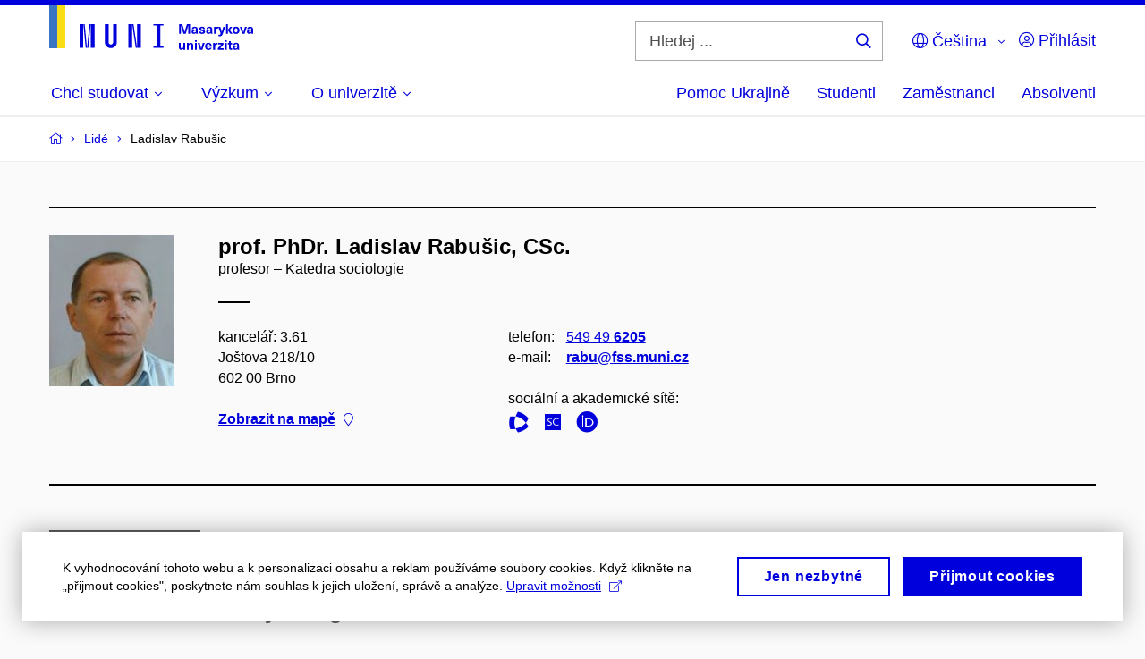

--- FILE ---
content_type: application/javascript
request_url: https://cdn.muni.cz/css/MuniWeb/_Shared/muniweb.bb1d162bd66f215c8ff7.js
body_size: 112631
content:
/*! For license information please see muniweb.bb1d162bd66f215c8ff7.js.LICENSE.txt */
!function(){var t={9885:function(){function t(e){return t="function"==typeof Symbol&&"symbol"==typeof Symbol.iterator?function(t){return typeof t}:function(t){return t&&"function"==typeof Symbol&&t.constructor===Symbol&&t!==Symbol.prototype?"symbol":typeof t},t(e)}!function(t){function e(o){if(n[o])return n[o].exports;var i=n[o]={exports:{},id:o,loaded:!1};return t[o].call(i.exports,i,i.exports,e),i.loaded=!0,i.exports}var n={};e.m=t,e.c=n,e.p="",e(0)}([function(t,e,n){n(1),null==window.jQuery&&(window.jQuery=$),window.App={doComponents:function(t,e,n){var o,i,r,s;for(i=0,r=t.length;i<r;i++)"function"==typeof(o=t[i])[s=e&&o.ajax?"ajax":"init"]&&o[s]({$target:n.$target,options:this.options});return this},run:function(t){this.options=t,this.globalComponents=[n(2),n(4),n(5),n(6),n(7),n(8),n(9),n(10),n(13),n(14),n(15),n(16)],this.components=[n(17),n(19),n(23),n(26),n(28),n(30),n(32),n(34),n(35),n(36),n(37)],this.doComponents(this.globalComponents,!1,{$target:$(document)}),this.doComponents(this.components,!1,{$target:$(document)}),$(document).on("ajax-init",function(t){return function(e){return t.doComponents(t.components,!0,{$target:$(e.target)})}}(this)),!!window.MSInputMethodContext&&!!document.documentMode&&$("body").addClass("ie11")}}},function(e,n){!function(){"use strict";function e(t){try{return t.defaultView&&t.defaultView.frameElement||null}catch(t){return null}}function n(t){this.time=t.time,this.target=t.target,this.rootBounds=l(t.rootBounds),this.boundingClientRect=l(t.boundingClientRect),this.intersectionRect=l(t.intersectionRect||{top:0,bottom:0,left:0,right:0,width:0,height:0}),this.isIntersecting=!!t.intersectionRect;var e=this.boundingClientRect,n=e.width*e.height,o=this.intersectionRect,i=o.width*o.height;this.intersectionRatio=n?Number((i/n).toFixed(4)):this.isIntersecting?1:0}function o(t,e){var n=e||{};if("function"!=typeof t)throw new Error("callback must be a function");if(n.root&&1!=n.root.nodeType)throw new Error("root must be an Element");this._checkForIntersections=function(t,e){var n=null;return function(){n||(n=setTimeout((function(){t(),n=null}),e))}}(this._checkForIntersections.bind(this),this.THROTTLE_TIMEOUT),this._callback=t,this._observationTargets=[],this._queuedEntries=[],this._rootMarginValues=this._parseRootMargin(n.rootMargin),this.thresholds=this._initThresholds(n.threshold),this.root=n.root||null,this.rootMargin=this._rootMarginValues.map((function(t){return t.value+t.unit})).join(" "),this._monitoringDocuments=[],this._monitoringUnsubscribes=[]}function i(t,e,n,o){"function"==typeof t.addEventListener?t.addEventListener(e,n,o||!1):"function"==typeof t.attachEvent&&t.attachEvent("on"+e,n)}function r(t,e,n,o){"function"==typeof t.removeEventListener?t.removeEventListener(e,n,o||!1):"function"==typeof t.detatchEvent&&t.detatchEvent("on"+e,n)}function s(t,e){var n=Math.max(t.top,e.top),o=Math.min(t.bottom,e.bottom),i=Math.max(t.left,e.left),r=Math.min(t.right,e.right),s=r-i,a=o-n;return s>=0&&a>=0&&{top:n,bottom:o,left:i,right:r,width:s,height:a}||null}function a(t){var e;try{e=t.getBoundingClientRect()}catch(t){}return e?(e.width&&e.height||(e={top:e.top,right:e.right,bottom:e.bottom,left:e.left,width:e.right-e.left,height:e.bottom-e.top}),e):{top:0,bottom:0,left:0,right:0,width:0,height:0}}function l(t){return!t||"x"in t?t:{top:t.top,y:t.top,bottom:t.bottom,left:t.left,x:t.left,right:t.right,width:t.width,height:t.height}}function c(t,e){var n=e.top-t.top,o=e.left-t.left;return{top:n,left:o,height:e.height,width:e.width,bottom:n+e.height,right:o+e.width}}function d(t,e){for(var n=e;n;){if(n==t)return!0;n=u(n)}return!1}function u(t){var n=t.parentNode;return 9==t.nodeType&&t!=p?e(t):n&&11==n.nodeType&&n.host?n.host:n&&n.assignedSlot?n.assignedSlot.parentNode:n}if("object"==("undefined"==typeof window?"undefined":t(window))){if("IntersectionObserver"in window&&"IntersectionObserverEntry"in window&&"intersectionRatio"in window.IntersectionObserverEntry.prototype)return void("isIntersecting"in window.IntersectionObserverEntry.prototype||Object.defineProperty(window.IntersectionObserverEntry.prototype,"isIntersecting",{get:function(){return this.intersectionRatio>0}}));var p=function(){for(var t=window.document,n=e(t);n;)n=e(t=n.ownerDocument);return t}(),f=[],h=null,g=null;o.prototype.THROTTLE_TIMEOUT=100,o.prototype.POLL_INTERVAL=null,o.prototype.USE_MUTATION_OBSERVER=!0,o._setupCrossOriginUpdater=function(){return h||(h=function(t,e){g=t&&e?c(t,e):{top:0,bottom:0,left:0,right:0,width:0,height:0},f.forEach((function(t){t._checkForIntersections()}))}),h},o._resetCrossOriginUpdater=function(){h=null,g=null},o.prototype.observe=function(t){if(!this._observationTargets.some((function(e){return e.element==t}))){if(!t||1!=t.nodeType)throw new Error("target must be an Element");this._registerInstance(),this._observationTargets.push({element:t,entry:null}),this._monitorIntersections(t.ownerDocument),this._checkForIntersections()}},o.prototype.unobserve=function(t){this._observationTargets=this._observationTargets.filter((function(e){return e.element!=t})),this._unmonitorIntersections(t.ownerDocument),0==this._observationTargets.length&&this._unregisterInstance()},o.prototype.disconnect=function(){this._observationTargets=[],this._unmonitorAllIntersections(),this._unregisterInstance()},o.prototype.takeRecords=function(){var t=this._queuedEntries.slice();return this._queuedEntries=[],t},o.prototype._initThresholds=function(t){var e=t||[0];return Array.isArray(e)||(e=[e]),e.sort().filter((function(t,e,n){if("number"!=typeof t||isNaN(t)||t<0||t>1)throw new Error("threshold must be a number between 0 and 1 inclusively");return t!==n[e-1]}))},o.prototype._parseRootMargin=function(t){var e=(t||"0px").split(/\s+/).map((function(t){var e=/^(-?\d*\.?\d+)(px|%)$/.exec(t);if(!e)throw new Error("rootMargin must be specified in pixels or percent");return{value:parseFloat(e[1]),unit:e[2]}}));return e[1]=e[1]||e[0],e[2]=e[2]||e[0],e[3]=e[3]||e[1],e},o.prototype._monitorIntersections=function(t){var n=t.defaultView;if(n&&-1==this._monitoringDocuments.indexOf(t)){var o=this._checkForIntersections,s=null,a=null;if(this.POLL_INTERVAL?s=n.setInterval(o,this.POLL_INTERVAL):(i(n,"resize",o,!0),i(t,"scroll",o,!0),this.USE_MUTATION_OBSERVER&&"MutationObserver"in n&&(a=new n.MutationObserver(o)).observe(t,{attributes:!0,childList:!0,characterData:!0,subtree:!0})),this._monitoringDocuments.push(t),this._monitoringUnsubscribes.push((function(){var e=t.defaultView;e&&(s&&e.clearInterval(s),r(e,"resize",o,!0)),r(t,"scroll",o,!0),a&&a.disconnect()})),t!=(this.root&&this.root.ownerDocument||p)){var l=e(t);l&&this._monitorIntersections(l.ownerDocument)}}},o.prototype._unmonitorIntersections=function(t){var n=this._monitoringDocuments.indexOf(t);if(-1!=n){var o=this.root&&this.root.ownerDocument||p,i=this._observationTargets.some((function(n){var i=n.element.ownerDocument;if(i==t)return!0;for(;i&&i!=o;){var r=e(i);if((i=r&&r.ownerDocument)==t)return!0}return!1}));if(!i){var r=this._monitoringUnsubscribes[n];if(this._monitoringDocuments.splice(n,1),this._monitoringUnsubscribes.splice(n,1),r(),t!=o){var s=e(t);s&&this._unmonitorIntersections(s.ownerDocument)}}}},o.prototype._unmonitorAllIntersections=function(){var t=this._monitoringUnsubscribes.slice(0);this._monitoringDocuments.length=0,this._monitoringUnsubscribes.length=0;for(var e=0;e<t.length;e++)t[e]()},o.prototype._checkForIntersections=function(){if(this.root||!h||g){var t=this._rootIsInDom(),e=t?this._getRootRect():{top:0,bottom:0,left:0,right:0,width:0,height:0};this._observationTargets.forEach((function(o){var i=o.element,r=a(i),s=this._rootContainsTarget(i),l=o.entry,c=t&&s&&this._computeTargetAndRootIntersection(i,r,e),d=o.entry=new n({time:window.performance&&performance.now&&performance.now(),target:i,boundingClientRect:r,rootBounds:h&&!this.root?null:e,intersectionRect:c});l?t&&s?this._hasCrossedThreshold(l,d)&&this._queuedEntries.push(d):l&&l.isIntersecting&&this._queuedEntries.push(d):this._queuedEntries.push(d)}),this),this._queuedEntries.length&&this._callback(this.takeRecords(),this)}},o.prototype._computeTargetAndRootIntersection=function(t,e,n){if("none"!=window.getComputedStyle(t).display){for(var o=e,i=u(t),r=!1;!r&&i;){var l=null,d=1==i.nodeType?window.getComputedStyle(i):{};if("none"==d.display)return null;if(i==this.root||9==i.nodeType)if(r=!0,i==this.root||i==p)h&&!this.root?!g||0==g.width&&0==g.height?(i=null,l=null,o=null):l=g:l=n;else{var f=u(i),m=f&&a(f),v=f&&this._computeTargetAndRootIntersection(f,m,n);m&&v?(i=f,l=c(m,v)):(i=null,o=null)}else{var b=i.ownerDocument;i!=b.body&&i!=b.documentElement&&"visible"!=d.overflow&&(l=a(i))}if(l&&(o=s(l,o)),!o)break;i=i&&u(i)}return o}},o.prototype._getRootRect=function(){var t;if(this.root)t=a(this.root);else{var e=p.documentElement,n=p.body;t={top:0,left:0,right:e.clientWidth||n.clientWidth,width:e.clientWidth||n.clientWidth,bottom:e.clientHeight||n.clientHeight,height:e.clientHeight||n.clientHeight}}return this._expandRectByRootMargin(t)},o.prototype._expandRectByRootMargin=function(t){var e=this._rootMarginValues.map((function(e,n){return"px"==e.unit?e.value:e.value*(n%2?t.width:t.height)/100})),n={top:t.top-e[0],right:t.right+e[1],bottom:t.bottom+e[2],left:t.left-e[3]};return n.width=n.right-n.left,n.height=n.bottom-n.top,n},o.prototype._hasCrossedThreshold=function(t,e){var n=t&&t.isIntersecting?t.intersectionRatio||0:-1,o=e.isIntersecting?e.intersectionRatio||0:-1;if(n!==o)for(var i=0;i<this.thresholds.length;i++){var r=this.thresholds[i];if(r==n||r==o||r<n!=r<o)return!0}},o.prototype._rootIsInDom=function(){return!this.root||d(p,this.root)},o.prototype._rootContainsTarget=function(t){return d(this.root||p,t)&&(!this.root||this.root.ownerDocument==t.ownerDocument)},o.prototype._registerInstance=function(){f.indexOf(this)<0&&f.push(this)},o.prototype._unregisterInstance=function(){var t=f.indexOf(this);-1!=t&&f.splice(t,1)},window.IntersectionObserver=o,window.IntersectionObserverEntry=n}}()},function(t,e,n){var o;o=n(3),t.exports={init:function(){return o(document).on("click",".tr-clickable",(function(t){return t.preventDefault(),window.location=o(this).find("a").first().attr("href")}))}}},function(t,e){t.exports=jQuery},function(t,e,n){var o;o=n(3),t.exports={init:function(){return o(document).on("click",".share__btn",(function(t){return t.preventDefault(),o(this).closest(".share").toggleClass("is-open")}))}}},function(t,e,n){var o;o=n(3),t.exports={init:function(t){return t.$target,o(document).on("click",".link-slide",(function(t){var e,n;return t.preventDefault(),n=o(this).attr("href"),(e=o(n)).hasClass("box-accordion__box")?e.closest(".box-accordion__item").hasClass("is-open")||o(".box-accordion__title__link[href="+n+"]").trigger("click"):e.hasClass("box-tabs__fragment")&&(e.hasClass("is-active")||o(".box-tabs .js-tab-links[href="+n+"]").trigger("click")),o("body, html").animate({scrollTop:e.offset().top},500)}))}}},function(t,e,n){var o,i,r;o=n(3),t.exports={init:function(t){return o(document).on("click",".box-deaf__toggle, .box-deaf__toggle-header",(function(t){return t.preventDefault(),o(".box-deaf").toggleClass("is-open"),o(".box-deaf__toggle").toggleClass("is-open")})),o(".box-deaf-links").find("video").on("timeupdate",(function(){var t;return t=this.currentTime,r(t,o(this).parents(".modal"))})),o(".icon-play-circle").on("click",(function(t){return o(this).removeClass("icon-play-circle").addClass("icon-stop-circle")}))}},r=function(t,e){return e.find(".box-deaf-links__list").children().each((function(e,n){var r,s;return s=(r=o(n)).data("time"),i(s)<t?r.addClass("is-visible"):r.removeClass("is-visible")}))},i=function(t){var e;return e=t.split(":"),3600*parseInt(e[0],10)+60*parseInt(e[1],10)+parseFloat(e[2])}},function(t,e,n){var o;o=n(3),t.exports={init:function(t){return t.$target,o(document).on("click",".menu-side__toggle",(function(t){return t.preventDefault(),o(this).closest(".menu-side__item").toggleClass("is-open")}))}}},function(t,e,n){var o;o=n(3),t.exports={init:function(t){var e,n;return t.$target,e=null,n=function(){if(e)return e.data("parent").appendChild(e[0]),e.removeClass("is-open"),e.css({top:"",left:"",bottom:""}),e=null},o(document).on("click",(function(t){if(o(t.target).closest(".btn-dropdown").data("menu")!==e)return n()})).on("click",".btn-dropdown > a:first-child, .btn-dropdown button",(function(t){var i,r,s,a,l;if(t.preventDefault(),(i=o(this)).parent().data("menu")||i.parent().data("menu",i.siblings(".btn-dropdown__menu")),s=i.parent().data("menu"),l=e!==s,n(),l)return s.data("parent",s.parent()[0]),s.addClass("is-open"),r={top:(a=s.offset()).top,left:window.innerWidth>768?a.left:"15px",bottom:"auto"},s.css(r),document.body.appendChild(s[0]),e=s}))}}},function(t,e,n){var o;o=n(3),t.exports={init:function(){return o(document).on("click",".footer__menu__title__toggle",(function(t){return t.preventDefault(),o(this).closest(".footer__menu__toggle").toggleClass("is-open")})).on("click",".js-toggle-jsHide",(function(t){return t.preventDefault(),o(o(this).attr("href")).toggleClass("jsHide")})).on("click",".box-code__title__close",(function(t){return t.preventDefault(),o(this).closest(".box-code").addClass("jsHide")})).on("click",".tooltip",(function(t){return t.preventDefault()})).on("click",".anchor",(function(t){var e;if(t.preventDefault(),e=o(o(this).attr("href")))return o("html, body").animate({scrollTop:e.offset().top-o(".header").innerHeight()},300)})).on("click","[data-notifications]",(function(t){return t.preventDefault(),o(this).closest(".ins-box-notifications__head").toggleClass("is-open")}))}}},function(t,e,n){var o;o=n(3),n(11),n(12),t.exports={init:function(t){var e,n,i,r,s,a,l,c;return r=t.$target,l=null,a=o("html").hasClass("touch"),s=o(window),i=o(".menu-primary .menu-primary__wrap > ul > li"),n=o(".header-fixed-wrap"),e=o(document),n.length&&(s.on("scroll",(function(){return e.scrollTop()<l-300&&n.find(".headroom").addClass("header--full"),e.scrollTop()>200?n.addClass("is-fixed"):n.removeClass("is-fixed")})),document.querySelector(".header"),new Headroom(document.querySelector(".header"),{tolerance:10,offset:200,onPin:function(){return l=e.scrollTop()},onUnpin:function(){return l=null,n.find(".headroom").removeClass("header--full")}}).init()),c=function(){var t;return t=s.width(),i.filter(".is-open").find(".menu-submenu").each((function(e,n){var i,r;if((i=o(n)).css("left","-2px"),(r=i.offset().left+i.width()+10-t)>=0)return i.css("left",-r-11+"px")}))},o(document).on("click",".menu-mobile__link--search",(function(t){return t.preventDefault(),t.stopPropagation(),o(this).closest(".header").find(".header__search").toggleClass("is-open").find(".inp-text").focus(),o(this).closest(".header").find(".menu-primary").removeClass("is-open"),o(this).closest(".header").find(".menu-mobile__item").removeClass("is-open")})).on("click",(function(t){if(o(".header__search").hasClass("is-open")&&!o(t.target).closest(".header__search").length)return o(".header__search").removeClass("is-open")})).on("focusout",".menu-lang__selected__link, .menu-lang__popup__link",(function(t){if(!a&&!o(t.relatedTarget).closest(".menu-lang").length)return o(this).closest(".menu-lang").removeClass("is-hover")})).on("click",".menu-lang--select .menu-lang__selected__link",(function(t){return t.preventDefault(),o(this).closest(".menu-lang").toggleClass("is-hover")})).on("focusout",".menu-subbox a, .menu-submenu__link",(function(t){var e,n;if(n=o(this),e=o(t.relatedTarget).closest(".menu-primary__item"),t.relatedTarget&&(!e.length||!e.hasClass("is-open")))return n.closest(".menu-primary__item").removeClass("is-open")})).on("click",(function(t){if(!o(t.target).closest(".menu-primary").length)return o(".menu-primary__item").removeClass("is-open")})).on("click",".with-submenu .menu-primary__link, .with-subbox .menu-primary__link",(function(t){var e;if(t.preventDefault(),e=o(this).closest(".menu-primary__item"),o(".menu-primary__item").not(e).removeClass("is-open"),e.toggleClass("is-open"),c(),0===t.clientX&&0===t.clientY)return o.tabNext()})).on("keydown",(function(t){if((r=o(t.target)).closest(".menu-primary").length){if(27===t.keyCode)return o(".menu-primary__item").removeClass("is-open");if(!r.hasClass("menu-primary__link")&&!r.hasClass("menu-primary__title")||r.closest(".menu-primary__main-toggle").length){if(r.closest(".menu-primary__main-toggle").length){if(37===t.keyCode)return o.tabPrev();if(39===t.keyCode)return o.tabNext();if(38===t.keyCode)return t.preventDefault(),o.tabPrev();if(40===t.keyCode)return t.preventDefault(),o.tabNext()}else if(r.closest(".menu-primary__item").length){if(37===t.keyCode)return r.closest(".menu-primary__item").find(".menu-primary__link").focus().trigger("click"),o.tabPrev();if(39===t.keyCode)return r.closest(".menu-primary__item").find(".menu-primary__link").focus().trigger("click"),o.tabNext();if(38===t.keyCode)return t.preventDefault(),o.tabPrev();if(40===t.keyCode)return t.preventDefault(),o.tabNext()}}else{if(37===t.keyCode)return o.tabPrev();if(39===t.keyCode)return o.tabNext();if(38===t.keyCode)return t.preventDefault(),r.trigger("click"),o.tabPrev();if(40===t.keyCode)return t.preventDefault(),r.trigger("click"),o.tabNext()}}})).on("click",".menu-primary__title",(function(t){if(t.preventDefault(),o(this).closest(".menu-primary").toggleClass("is-open"),o(".menu-primary__item").removeClass("is-hover"),0===t.clientX&&0===t.clientY)return o.tabNext()})).on("click",(function(t){if(o(t.target).closest(".menu-primary__main-toggle, .menu-primary__title").length||(o(".menu-primary").removeClass("is-open"),o(".menu-mobile__item").removeClass("is-open")),a&&!o(t.target).closest(".menu-primary__wrap").length)return o(".menu-primary__item").removeClass("is-hover")})).on("click",".menu-primary__toggle",(function(t){var e;if(t.preventDefault(),(e=o(this).closest(".menu-primary__item")).toggleClass("is-open"),e.hasClass("with-subbox"))return o(this).closest(".menu-primary__main-toggle")})).on("click",".menu-subbox__close",(function(t){return t.preventDefault(),o(this).closest(".menu-primary__item").removeClass("is-open")})).on("click",".menu-subbox__title__toggle",(function(t){return t.preventDefault(),o(this).closest(".menu-subbox__toggle").toggleClass("is-open")})).on("click",".menu-mobile__link--burger",(function(t){var e;return t.preventDefault(),t.stopPropagation(),(e=o(this)).closest(".menu-mobile__item").toggleClass("is-open"),e.closest(".header").find(".menu-primary").toggleClass("is-open"),e.closest(".header").find(".header__search").removeClass("is-open")})),s.on("resize",(function(){return c()}))}}},function(e,n){!function(e,n){"use strict";function o(t){this.callback=t,this.ticking=!1}function i(t){return t&&void 0!==e&&(t===e||t.nodeType)}function r(e){if(arguments.length<=0)throw new Error("Missing arguments in extend function");var n,o,s=e||{};for(o=1;o<arguments.length;o++){var a=arguments[o]||{};for(n in a)"object"!=t(s[n])||i(s[n])?s[n]=s[n]||a[n]:s[n]=r(s[n],a[n])}return s}function s(t,e){e=r(e,s.options),this.lastKnownScrollY=0,this.elem=t,this.debouncer=new o(this.update.bind(this)),this.tolerance=function(t){return t===Object(t)?t:{down:t,up:t}}(e.tolerance),this.classes=e.classes,this.offset=e.offset,this.scroller=e.scroller,this.initialised=!1,this.onPin=e.onPin,this.onUnpin=e.onUnpin,this.onTop=e.onTop,this.onNotTop=e.onNotTop}var a={bind:!!function(){}.bind,classList:"classList"in n.documentElement,rAF:!!(e.requestAnimationFrame||e.webkitRequestAnimationFrame||e.mozRequestAnimationFrame)};e.requestAnimationFrame=e.requestAnimationFrame||e.webkitRequestAnimationFrame||e.mozRequestAnimationFrame,o.prototype={constructor:o,update:function(){this.callback&&this.callback(),this.ticking=!1},requestTick:function(){this.ticking||(requestAnimationFrame(this.rafCallback||(this.rafCallback=this.update.bind(this))),this.ticking=!0)},handleEvent:function(){this.requestTick()}},s.prototype={constructor:s,init:function(){if(s.cutsTheMustard)return this.elem.classList.add(this.classes.initial),setTimeout(this.attachEvent.bind(this),100),this},destroy:function(){var t=this.classes;this.initialised=!1,this.elem.classList.remove(t.unpinned,t.pinned,t.top,t.initial),this.scroller.removeEventListener("scroll",this.debouncer,!1)},attachEvent:function(){this.initialised||(this.lastKnownScrollY=this.getScrollY(),this.initialised=!0,this.scroller.addEventListener("scroll",this.debouncer,!1),this.debouncer.handleEvent())},unpin:function(){var t=this.elem.classList,e=this.classes;!t.contains(e.pinned)&&t.contains(e.unpinned)||(t.add(e.unpinned),t.remove(e.pinned),this.onUnpin&&this.onUnpin.call(this))},pin:function(){var t=this.elem.classList,e=this.classes;t.contains(e.unpinned)&&(t.remove(e.unpinned),t.add(e.pinned),this.onPin&&this.onPin.call(this))},top:function(){var t=this.elem.classList,e=this.classes;t.contains(e.top)||(t.add(e.top),t.remove(e.notTop),this.onTop&&this.onTop.call(this))},notTop:function(){var t=this.elem.classList,e=this.classes;t.contains(e.notTop)||(t.add(e.notTop),t.remove(e.top),this.onNotTop&&this.onNotTop.call(this))},getScrollY:function(){return void 0!==this.scroller.pageYOffset?this.scroller.pageYOffset:void 0!==this.scroller.scrollTop?this.scroller.scrollTop:(n.documentElement||n.body.parentNode||n.body).scrollTop},getViewportHeight:function(){return e.innerHeight||n.documentElement.clientHeight||n.body.clientHeight},getDocumentHeight:function(){var t=n.body,e=n.documentElement;return Math.max(t.scrollHeight,e.scrollHeight,t.offsetHeight,e.offsetHeight,t.clientHeight,e.clientHeight)},getElementHeight:function(t){return Math.max(t.scrollHeight,t.offsetHeight,t.clientHeight)},getScrollerHeight:function(){return this.scroller===e||this.scroller===n.body?this.getDocumentHeight():this.getElementHeight(this.scroller)},isOutOfBounds:function(t){var e=t<0,n=t+this.getViewportHeight()>this.getScrollerHeight();return e||n},toleranceExceeded:function(t,e){return Math.abs(t-this.lastKnownScrollY)>=this.tolerance[e]},shouldUnpin:function(t,e){var n=t>this.lastKnownScrollY,o=t>=this.offset;return n&&o&&e},shouldPin:function(t,e){var n=t<this.lastKnownScrollY,o=t<=this.offset;return n&&e||o},update:function(){var t=this.getScrollY(),e=t>this.lastKnownScrollY?"down":"up",n=this.toleranceExceeded(t,e);this.isOutOfBounds(t)||(t<=this.offset?this.top():this.notTop(),this.shouldUnpin(t,n)?this.unpin():this.shouldPin(t,n)&&this.pin(),this.lastKnownScrollY=t)}},s.options={tolerance:{up:0,down:0},offset:0,scroller:e,classes:{pinned:"headroom--pinned",unpinned:"headroom--unpinned",top:"headroom--top",notTop:"headroom--not-top",initial:"headroom"}},s.cutsTheMustard=a.rAF&&a.bind&&a.classList,e.Headroom=s}(window,document)},function(t,e){!function(t){"use strict";function e(e){var n=t(e),o=t(":focus"),i=0;if(1===o.length){var r=n.index(o);r+1<n.length&&(i=r+1)}n.eq(i).focus()}function n(e){var n=t(e),o=t(":focus"),i=n.length-1;if(1===o.length){var r=n.index(o);r>0&&(i=r-1)}n.eq(i).focus()}function o(e){function n(e){return t.expr.filters.visible(e)&&!t(e).parents().addBack().filter((function(){return"hidden"===t.css(this,"visibility")})).length}var o,i,r,s=e.nodeName.toLowerCase(),a=!isNaN(t.attr(e,"tabindex"));return"area"===s?(i=(o=e.parentNode).name,!(!e.href||!i||"map"!==o.nodeName.toLowerCase())&&(!!(r=t("img[usemap=#"+i+"]")[0])&&n(r))):(/input|select|textarea|button|object/.test(s)?!e.disabled:"a"===s&&e.href||a)&&n(e)}t.focusNext=function(){e(":focusable")},t.focusPrev=function(){n(":focusable")},t.tabNext=function(){e(":tabbable")},t.tabPrev=function(){n(":tabbable")},t.extend(t.expr[":"],{data:t.expr.createPseudo?t.expr.createPseudo((function(e){return function(n){return!!t.data(n,e)}})):function(e,n,o){return!!t.data(e,o[3])},focusable:function(e){return o(e,isNaN(t.attr(e,"tabindex")))},tabbable:function(e){var n=t.attr(e,"tabindex"),i=isNaN(n);return(i||n>=0)&&o(e)}})}(jQuery)},function(t,e,n){var o;o=n(3),t.exports={init:function(t){var e;return o("html").hasClass("touch"),e=o(window),o(document),o(".menu-primary").each((function(){var t,n,i,r,s,a,l,c,d,u;return(t=o(this)).find(".menu-primary__title"),s=t.find(".menu-primary__wrap"),(r=t.find(".menu-primary__main-toggle")).html(s.html()),n=s.find(" > ul > li"),i=r.find(" > ul > li"),c=null,d=null,u=function(){n.css("display",""),c=n.map((function(){return o(this).outerWidth(!0)})).get(),d=c.reduce((function(t,e,n,o){var i;return i=n>0?t[n-1]:0,t.push(i+e),t}),[])},l=function(t,e){return e.filter((function(e){return e<t})).length},a=function(){var e,o,r;return window.matchMedia("(max-width: 767px)").matches?(o=0,r=!0):(n.css("display","none"),e=t.outerWidth(),(r=(o=l(e,d))<n.length)&&(o=l(e-80,d))),t.toggleClass("has-toggle",r),r||t.removeClass("is-open"),n.slice(0,o).css("display",""),n.slice(o).css("display","none"),i.slice(0,o).css("display","none"),i.slice(o).css("display","")},u(),a(),e.on("load",(function(){return u(),a()})).on("resize",(function(){return u(),a()})),t.css("visibility","visible"),r.addClass("js-ready")}))}}},function(t,e,n){var o;o=n(3),t.exports={init:function(){return o(document).on("click","[data-dropdown]",(function(t){var e,n;return t.preventDefault(),e=(n=o(t.target)).closest(".ins-dropdown"),n.toggleClass("is-active"),e.toggleClass("is-opened")})).on("click",(function(t){var e,n,i,r;return i=(e=o(t.target).closest(".ins-dropdown")).find("[data-dropdown]"),r=(n=o(".ins-dropdown")).find("[data-dropdown]"),n.not(e).removeClass("is-opened"),r.not(i).removeClass("is-active")}))}}},function(t,e,n){var o;o=n(3),t.exports={init:function(){return o(document).on("touchstart",".box-rotate",(function(t){return o(this).toggleClass("hover")}))}}},function(t,e,n){var o;o=n(3),t.exports={init:function(t){var e;return(e=t.$target).find(".box-showmore--partial").each((function(){var t;if((t=o(this)).get(0).scrollHeight<=250)return t.addClass("is-open").css("height","auto"),e.find(".btn-showmore[href='#"+t.attr("id")+"']").hide()})),e.on("click",".btn-showmore",(function(t){var e,n,i,r,s,a;return t.preventDefault(),i=o(t.currentTarget),e=o(i.attr("href")),(n=i.find("span:not(.icon)").first()).length&&(a=i.data("openText"),r=n[0].childNodes[0],!i.data("closedText")&&r&&i.data("closedText",r.nodeValue),s=i.data("closedText")),e.hasClass("is-open")?(e.removeClass("is-open").addClass("is-opening"),e.css("height",e.get(0).scrollHeight),e.animate({height:e.hasClass("box-showmore--partial")?250:0},400,"swing",(function(){if(i.removeClass("is-open"),r&&s)return r.nodeValue=s}))):(e.addClass("is-opening"),e.animate({height:e.get(0).scrollHeight},400,"swing",(function(){if(e.addClass("is-open").removeClass("is-opening").css("height",""),i.addClass("is-open"),r&&a)return r.nodeValue=a})))}))}}},function(t,e,n){var o;o=n(3),n(18),t.exports={init:function(t){var e,n;return n={byRow:!0,property:"min-height",target:null,remove:!1},(e=t.$target).find(".box-grid__inner").matchHeight(n),e.find(".box-event").not(".box-event--side").find(".box-event__content").matchHeight(n),e.find(".match-height").matchHeight(n),e.find(".crossroad-std").each((function(){return o(this).find(".box-category").matchHeight()}))}}},function(e,n,o){var i,r,s;!function(){"use strict";r=[o(3)],i=function(e){var n=-1,o=-1,i=function(t){return parseFloat(t)||0},r=function(t){var n=1,o=e(t),r=null,s=[];return o.each((function(){var t=e(this),o=t.offset().top-i(t.css("margin-top")),a=s.length>0?s[s.length-1]:null;null===a?s.push(t):Math.floor(Math.abs(r-o))<=n?s[s.length-1]=a.add(t):s.push(t),r=o})),s},s=function(n){var o={byRow:!0,property:"height",target:null,remove:!1};return"object"==t(n)?e.extend(o,n):("boolean"==typeof n?o.byRow=n:"remove"===n&&(o.remove=!0),o)},a=e.fn.matchHeight=function(t){var n=s(t);if(n.remove){var o=this;return this.css(n.property,""),e.each(a._groups,(function(t,e){e.elements=e.elements.not(o)})),this}return this.length<=1&&!n.target||(a._groups.push({elements:this,options:n}),a._apply(this,n)),this};a.version="0.7.0",a._groups=[],a._throttle=80,a._maintainScroll=!1,a._beforeUpdate=null,a._afterUpdate=null,a._rows=r,a._parse=i,a._parseOptions=s,a._apply=function(t,n){var o=s(n),l=e(t),c=[l],d=e(window).scrollTop(),u=e("html").outerHeight(!0),p=l.parents().filter(":hidden");return p.each((function(){var t=e(this);t.data("style-cache",t.attr("style"))})),p.css("display","block"),o.byRow&&!o.target&&(l.each((function(){var t=e(this),n=t.css("display");"inline-block"!==n&&"flex"!==n&&"inline-flex"!==n&&(n="block"),t.data("style-cache",t.attr("style")),t.css({display:n,"padding-top":"0","padding-bottom":"0","margin-top":"0","margin-bottom":"0","border-top-width":"0","border-bottom-width":"0",height:"100px",overflow:"hidden"})})),c=r(l),l.each((function(){var t=e(this);t.attr("style",t.data("style-cache")||"")}))),e.each(c,(function(t,n){var r=e(n),s=0;if(o.target)s=o.target.outerHeight(!1);else{if(o.byRow&&r.length<=1)return void r.css(o.property,"");r.each((function(){var t=e(this),n=t.attr("style"),i=t.css("display");"inline-block"!==i&&"flex"!==i&&"inline-flex"!==i&&(i="block");var r={display:i};r[o.property]="",t.css(r),t.outerHeight(!1)>s&&(s=t.outerHeight(!1)),n?t.attr("style",n):t.css("display","")}))}r.each((function(){var t=e(this),n=0;o.target&&t.is(o.target)||("border-box"!==t.css("box-sizing")&&(n+=i(t.css("border-top-width"))+i(t.css("border-bottom-width")),n+=i(t.css("padding-top"))+i(t.css("padding-bottom"))),t.css(o.property,s-n+"px"))}))})),p.each((function(){var t=e(this);t.attr("style",t.data("style-cache")||null)})),a._maintainScroll&&e(window).scrollTop(d/u*e("html").outerHeight(!0)),this},a._applyDataApi=function(){var t={};e("[data-match-height], [data-mh]").each((function(){var n=e(this),o=n.attr("data-mh")||n.attr("data-match-height");t[o]=o in t?t[o].add(n):n})),e.each(t,(function(){this.matchHeight(!0)}))};var l=function(t){a._beforeUpdate&&a._beforeUpdate(t,a._groups),e.each(a._groups,(function(){a._apply(this.elements,this.options)})),a._afterUpdate&&a._afterUpdate(t,a._groups)};a._update=function(t,i){if(i&&"resize"===i.type){var r=e(window).width();if(r===n)return;n=r}t?-1===o&&(o=setTimeout((function(){l(i),o=-1}),a._throttle)):l(i)},e(a._applyDataApi),e(window).bind("load",(function(t){a._update(!1,t)})),e(window).bind("resize orientationchange",(function(t){a._update(!0,t)}))},void 0===(s="function"==typeof i?i.apply(n,r):i)||(e.exports=s)}()},function(t,e,n){var o;o=n(3),n(20),t.exports={init:function(t){var e;return(e=t.$target).find(".js-select").selectize({copyClassesToDropdown:!1,onChange:function(t){if(/[-a-zA-Z0-9@:%._\+~#=]{2,256}\.[a-z]{2,6}\b([-a-zA-Z0-9@:%_\+.~#?&\/\/=]*)/.test(t))return window.location.href=t}}),e.find(".js-suggest").each((function(){var t,e,n;return t=o(this),e=t.data("suggest"),n=[{name:"Kategorie",id:"category"},{name:"Textové výsledky",id:"item"}],t.selectize({copyClassesToDropdown:!1,plugins:["restore_on_backspace"],maxItems:1,valueField:"value",labelField:"text",searchField:["text"],optgroupField:"field",optgroupValueField:"id",optgroupLabelField:"name",preload:!0,options:[],optgroups:null!=e.optgroups?e.optgroups:n,create:!0,persist:!1,render:{option_create:function(t,e){return'<div class="create">Vyhledat <strong>'+e(t.input)+"</strong>&hellip;</div>"},optgroup:function(t,e){return'<div class="optgroup'+("category"===t.id?" optgroup-category":"")+'">'+t.html+"</div>"},optgroup_header:function(t,e){return'<div class="optgroup-header">'+e(t.name)+"</div>"},option:function(t,e){return"<div>"+e(t.text)+"</div>"}},load:function(t,n){return o.ajax({url:e.url+"?"+encodeURIComponent(t),type:"GET",success:function(t){return n(JSON.parse(t))}})},onChange:function(e){return t[0].form.submit()}})}))}}},function(e,n,o){var i,r,s;r=[o(3),o(21),o(22)],i=function(e,n,o){"use strict";var i=function(t,e){if("string"!=typeof e||e.length){var n="string"==typeof e?new RegExp(e,"i"):e,o=function(t){var e=0;if(3===t.nodeType){var i=t.data.search(n);if(i>=0&&t.data.length>0){var r=t.data.match(n),s=document.createElement("span");s.className="highlight";var a=t.splitText(i),l=(a.splitText(r[0].length),a.cloneNode(!0));s.appendChild(l),a.parentNode.replaceChild(s,a),e=1}}else if(1===t.nodeType&&t.childNodes&&!/(script|style)/i.test(t.tagName)&&("highlight"!==t.className||"SPAN"!==t.tagName))for(var c=0;c<t.childNodes.length;++c)c+=o(t.childNodes[c]);return e};return t.each((function(){o(this)}))}};e.fn.removeHighlight=function(){return this.find("span.highlight").each((function(){this.parentNode.firstChild.nodeName;var t=this.parentNode;t.replaceChild(this.firstChild,this),t.normalize()})).end()};var r=function(){};r.prototype={on:function(t,e){this._events=this._events||{},this._events[t]=this._events[t]||[],this._events[t].push(e)},off:function(t,e){var n=arguments.length;return 0===n?delete this._events:1===n?delete this._events[t]:(this._events=this._events||{},void(t in this._events!=0&&this._events[t].splice(this._events[t].indexOf(e),1)))},trigger:function(t){if(this._events=this._events||{},t in this._events!=0)for(var e=0;e<this._events[t].length;e++)this._events[t][e].apply(this,Array.prototype.slice.call(arguments,1))}},r.mixin=function(t){for(var e=["on","off","trigger"],n=0;n<e.length;n++)t.prototype[e[n]]=r.prototype[e[n]]};var s=/Mac/.test(navigator.userAgent),a=65,l=13,c=27,d=37,u=38,p=80,f=39,h=40,g=78,m=8,v=46,b=16,y=s?91:17,w=s?18:17,x=9,C=1,T=2,k=!/android/i.test(window.navigator.userAgent)&&!!document.createElement("input").validity,S=function(t){return void 0!==t},$=function(t){return null==t?null:"boolean"==typeof t?t?"1":"0":t+""},_=function(t){return(t+"").replace(/&/g,"&amp;").replace(/</g,"&lt;").replace(/>/g,"&gt;").replace(/"/g,"&quot;")},E={before:function(t,e,n){var o=t[e];t[e]=function(){return n.apply(t,arguments),o.apply(t,arguments)}},after:function(t,e,n){var o=t[e];t[e]=function(){var e=o.apply(t,arguments);return n.apply(t,arguments),e}}},O=function(t){var e=!1;return function(){e||(e=!0,t.apply(this,arguments))}},A=function(t,e){var n;return function(){var o=this,i=arguments;window.clearTimeout(n),n=window.setTimeout((function(){t.apply(o,i)}),e)}},P=function(t,e,n){var o,i=t.trigger,r={};for(o in t.trigger=function(){var n=arguments[0];return-1===e.indexOf(n)?i.apply(t,arguments):void(r[n]=arguments)},n.apply(t,[]),t.trigger=i,r)r.hasOwnProperty(o)&&i.apply(t,r[o])},I=function(t,e,n,o){t.on(e,n,(function(e){for(var n=e.target;n&&n.parentNode!==t[0];)n=n.parentNode;return e.currentTarget=n,o.apply(this,[e])}))},D=function(t){var e={};if("selectionStart"in t)e.start=t.selectionStart,e.length=t.selectionEnd-e.start;else if(document.selection){t.focus();var n=document.selection.createRange(),o=document.selection.createRange().text.length;n.moveStart("character",-t.value.length),e.start=n.text.length-o,e.length=o}return e},L=function(t,e,n){var o,i,r={};if(n)for(o=0,i=n.length;o<i;o++)r[n[o]]=t.css(n[o]);else r=t.css();e.css(r)},z=function(t,n){return t?(H.$testInput||(H.$testInput=e("<span />").css({position:"absolute",top:-99999,left:-99999,width:"auto",padding:0,whiteSpace:"pre"}).appendTo("body")),H.$testInput.text(t),L(n,H.$testInput,["letterSpacing","fontSize","fontFamily","fontWeight","textTransform"]),H.$testInput.width()):0},j=function(t){var e=null,n=function(n,o){var i,r,s,a,l,c,d,u;o=o||{},(n=n||window.event||{}).metaKey||n.altKey||(o.force||!1!==t.data("grow"))&&(i=t.val(),n.type&&"keydown"===n.type.toLowerCase()&&(s=(r=n.keyCode)>=48&&r<=57||r>=65&&r<=90||r>=96&&r<=111||r>=186&&r<=222||32===r,r===v||r===m?(u=D(t[0])).length?i=i.substring(0,u.start)+i.substring(u.start+u.length):r===m&&u.start?i=i.substring(0,u.start-1)+i.substring(u.start+1):r===v&&void 0!==u.start&&(i=i.substring(0,u.start)+i.substring(u.start+1)):s&&(c=n.shiftKey,d=String.fromCharCode(n.keyCode),i+=d=c?d.toUpperCase():d.toLowerCase())),a=t.attr("placeholder"),!i&&a&&(i=a),(l=z(i,t)+4)!==e&&(e=l,t.width(l),t.triggerHandler("resize")))};t.on("keydown keyup update blur",n),n()},N=function(t){var e=document.createElement("div");return e.appendChild(t.cloneNode(!0)),e.innerHTML},M=function(t,e){e||(e={}),e.explanation&&(console.group,console.group)},H=function(t,o){var i,r,s,a,l=this;(a=t[0]).selectize=l;var c=window.getComputedStyle&&window.getComputedStyle(a,null);if(s=(s=c?c.getPropertyValue("direction"):a.currentStyle&&a.currentStyle.direction)||t.parents("[dir]:first").attr("dir")||"",e.extend(l,{order:0,settings:o,$input:t,tabIndex:t.attr("tabindex")||"",tagType:"select"===a.tagName.toLowerCase()?C:T,rtl:/rtl/i.test(s),eventNS:".selectize"+ ++H.count,highlightedValue:null,isBlurring:!1,isOpen:!1,isDisabled:!1,isRequired:t.is("[required]"),isInvalid:!1,isLocked:!1,isFocused:!1,isInputHidden:!1,isSetup:!1,isShiftDown:!1,isCmdDown:!1,isCtrlDown:!1,ignoreFocus:!1,ignoreBlur:!1,ignoreHover:!1,hasOptions:!1,currentResults:null,lastValue:"",caretPos:0,loading:0,loadedSearches:{},$activeOption:null,$activeItems:[],optgroups:{},options:{},userOptions:{},items:[],renderCache:{},onSearchChange:null===o.loadThrottle?l.onSearchChange:A(l.onSearchChange,o.loadThrottle)}),l.sifter=new n(this.options,{diacritics:o.diacritics}),l.settings.options){for(i=0,r=l.settings.options.length;i<r;i++)l.registerOption(l.settings.options[i]);delete l.settings.options}if(l.settings.optgroups){for(i=0,r=l.settings.optgroups.length;i<r;i++)l.registerOptionGroup(l.settings.optgroups[i]);delete l.settings.optgroups}l.settings.mode=l.settings.mode||(1===l.settings.maxItems?"single":"multi"),"boolean"!=typeof l.settings.hideSelected&&(l.settings.hideSelected="multi"===l.settings.mode),l.initializePlugins(l.settings.plugins),l.setupCallbacks(),l.setupTemplates(),l.setup()};return r.mixin(H),void 0!==o?o.mixin(H):M("Dependency MicroPlugin is missing",{explanation:'Make sure you either: (1) are using the "standalone" version of Selectize, or (2) require MicroPlugin before you load Selectize.'}),e.extend(H.prototype,{setup:function(){var t,n,o,i,r,a,l,c,d,u,p=this,f=p.settings,h=p.eventNS,g=e(window),m=e(document),v=p.$input;if(l=p.settings.mode,c=v.attr("class")||"",t=e("<div>").addClass(f.wrapperClass).addClass(c).addClass(l),n=e("<div>").addClass(f.inputClass).addClass("items").appendTo(t),o=e('<input type="text" autocomplete="off" />').appendTo(n).attr("tabindex",v.is(":disabled")?"-1":p.tabIndex),a=e(f.dropdownParent||t),i=e("<div>").addClass(f.dropdownClass).addClass(l).hide().appendTo(a),r=e("<div>").addClass(f.dropdownContentClass).appendTo(i),(u=v.attr("id"))&&(o.attr("id",u+"-selectized"),e("label[for='"+u+"']").attr("for",u+"-selectized")),p.settings.copyClassesToDropdown&&i.addClass(c),t.css({width:v[0].style.width}),p.plugins.names.length&&(d="plugin-"+p.plugins.names.join(" plugin-"),t.addClass(d),i.addClass(d)),(null===f.maxItems||f.maxItems>1)&&p.tagType===C&&v.attr("multiple","multiple"),p.settings.placeholder&&o.attr("placeholder",f.placeholder),!p.settings.splitOn&&p.settings.delimiter){var x=p.settings.delimiter.replace(/[-\/\\^$*+?.()|[\]{}]/g,"\\$&");p.settings.splitOn=new RegExp("\\s*"+x+"+\\s*")}v.attr("autocorrect")&&o.attr("autocorrect",v.attr("autocorrect")),v.attr("autocapitalize")&&o.attr("autocapitalize",v.attr("autocapitalize")),o[0].type=v[0].type,p.$wrapper=t,p.$control=n,p.$control_input=o,p.$dropdown=i,p.$dropdown_content=r,i.on("mouseenter mousedown click","[data-disabled]>[data-selectable]",(function(t){t.stopImmediatePropagation()})),i.on("mouseenter","[data-selectable]",(function(){return p.onOptionHover.apply(p,arguments)})),i.on("mousedown click","[data-selectable]",(function(){return p.onOptionSelect.apply(p,arguments)})),I(n,"mousedown","*:not(input)",(function(){return p.onItemSelect.apply(p,arguments)})),j(o),n.on({mousedown:function(){return p.onMouseDown.apply(p,arguments)},click:function(){return p.onClick.apply(p,arguments)}}),o.on({mousedown:function(t){t.stopPropagation()},keydown:function(){return p.onKeyDown.apply(p,arguments)},keyup:function(){return p.onKeyUp.apply(p,arguments)},keypress:function(){return p.onKeyPress.apply(p,arguments)},resize:function(){p.positionDropdown.apply(p,[])},blur:function(){return p.onBlur.apply(p,arguments)},focus:function(){return p.ignoreBlur=!1,p.onFocus.apply(p,arguments)},paste:function(){return p.onPaste.apply(p,arguments)}}),m.on("keydown"+h,(function(t){p.isCmdDown=t[s?"metaKey":"ctrlKey"],p.isCtrlDown=t[s?"altKey":"ctrlKey"],p.isShiftDown=t.shiftKey})),m.on("keyup"+h,(function(t){t.keyCode===w&&(p.isCtrlDown=!1),t.keyCode===b&&(p.isShiftDown=!1),t.keyCode===y&&(p.isCmdDown=!1)})),m.on("mousedown"+h,(function(t){if(p.isFocused){if(t.target===p.$dropdown[0]||t.target.parentNode===p.$dropdown[0])return!1;p.$control.has(t.target).length||t.target===p.$control[0]||p.blur(t.target)}})),g.on(["scroll"+h,"resize"+h].join(" "),(function(){p.isOpen&&p.positionDropdown.apply(p,arguments)})),g.on("mousemove"+h,(function(){p.ignoreHover=!1})),this.revertSettings={$children:v.children().detach(),tabindex:v.attr("tabindex")},v.attr("tabindex",-1).hide().after(p.$wrapper),e.isArray(f.items)&&(p.setValue(f.items),delete f.items),k&&v.on("invalid"+h,(function(t){t.preventDefault(),p.isInvalid=!0,p.refreshState()})),p.updateOriginalInput(),p.refreshItems(),p.refreshState(),p.updatePlaceholder(),p.isSetup=!0,v.is(":disabled")&&p.disable(),p.on("change",this.onChange),v.data("selectize",p),v.addClass("selectized"),p.trigger("initialize"),!0===f.preload&&p.onSearchChange("")},setupTemplates:function(){var t=this,n=t.settings.labelField,o=t.settings.optgroupLabelField,i={optgroup:function(t){return'<div class="optgroup">'+t.html+"</div>"},optgroup_header:function(t,e){return'<div class="optgroup-header">'+e(t[o])+"</div>"},option:function(t,e){return'<div class="option">'+e(t[n])+"</div>"},item:function(t,e){return'<div class="item">'+e(t[n])+"</div>"},option_create:function(t,e){return'<div class="create">Add <strong>'+e(t.input)+"</strong>&hellip;</div>"}};t.settings.render=e.extend({},i,t.settings.render)},setupCallbacks:function(){var t,e,n={initialize:"onInitialize",change:"onChange",item_add:"onItemAdd",item_remove:"onItemRemove",clear:"onClear",option_add:"onOptionAdd",option_remove:"onOptionRemove",option_clear:"onOptionClear",optgroup_add:"onOptionGroupAdd",optgroup_remove:"onOptionGroupRemove",optgroup_clear:"onOptionGroupClear",dropdown_open:"onDropdownOpen",dropdown_close:"onDropdownClose",type:"onType",load:"onLoad",focus:"onFocus",blur:"onBlur"};for(t in n)n.hasOwnProperty(t)&&(e=this.settings[n[t]])&&this.on(t,e)},onClick:function(t){var e=this;e.isFocused&&e.isOpen||(e.focus(),t.preventDefault())},onMouseDown:function(t){var n=this,o=t.isDefaultPrevented();if(e(t.target),n.isFocused){if(t.target!==n.$control_input[0])return"single"===n.settings.mode?n.isOpen?n.close():n.open():o||n.setActiveItem(null),!1}else o||window.setTimeout((function(){n.focus()}),0)},onChange:function(){this.$input.trigger("change")},onPaste:function(t){var n=this;return n.isFull()||n.isInputHidden||n.isLocked?void t.preventDefault():void(n.settings.splitOn&&setTimeout((function(){var t=n.$control_input.val();if(t.match(n.settings.splitOn))for(var o=e.trim(t).split(n.settings.splitOn),i=0,r=o.length;i<r;i++)n.createItem(o[i])}),0))},onKeyPress:function(t){if(this.isLocked)return t&&t.preventDefault();var e=String.fromCharCode(t.keyCode||t.which);return this.settings.create&&"multi"===this.settings.mode&&e===this.settings.delimiter?(this.createItem(),t.preventDefault(),!1):void 0},onKeyDown:function(t){var e=(t.target,this.$control_input[0],this);if(!e.isLocked){switch(t.keyCode){case a:if(e.isCmdDown)return void e.selectAll();break;case c:return void(e.isOpen&&(t.preventDefault(),t.stopPropagation(),e.close()));case g:if(!t.ctrlKey||t.altKey)break;case h:if(!e.isOpen&&e.hasOptions)e.open();else if(e.$activeOption){e.ignoreHover=!0;var n=e.getAdjacentOption(e.$activeOption,1);n.length&&e.setActiveOption(n,!0,!0)}return void t.preventDefault();case p:if(!t.ctrlKey||t.altKey)break;case u:if(e.$activeOption){e.ignoreHover=!0;var o=e.getAdjacentOption(e.$activeOption,-1);o.length&&e.setActiveOption(o,!0,!0)}return void t.preventDefault();case l:return void(e.isOpen&&e.$activeOption&&(e.onOptionSelect({currentTarget:e.$activeOption}),t.preventDefault()));case d:return void e.advanceSelection(-1,t);case f:return void e.advanceSelection(1,t);case x:return e.settings.selectOnTab&&e.isOpen&&e.$activeOption&&(e.onOptionSelect({currentTarget:e.$activeOption}),e.isFull()||t.preventDefault()),void(e.settings.create&&e.createItem()&&t.preventDefault());case m:case v:return void e.deleteSelection(t)}return!e.isFull()&&!e.isInputHidden||(s?t.metaKey:t.ctrlKey)?void 0:void t.preventDefault()}t.keyCode!==x&&t.preventDefault()},onKeyUp:function(t){var e=this;if(e.isLocked)return t&&t.preventDefault();var n=e.$control_input.val()||"";e.lastValue!==n&&(e.lastValue=n,e.onSearchChange(n),e.refreshOptions(),e.trigger("type",n))},onSearchChange:function(t){var e=this,n=e.settings.load;n&&(e.loadedSearches.hasOwnProperty(t)||(e.loadedSearches[t]=!0,e.load((function(o){n.apply(e,[t,o])}))))},onFocus:function(t){var e=this,n=e.isFocused;return e.isDisabled?(e.blur(),t&&t.preventDefault(),!1):void(e.ignoreFocus||(e.isFocused=!0,"focus"===e.settings.preload&&e.onSearchChange(""),n||e.trigger("focus"),e.$activeItems.length||(e.showInput(),e.setActiveItem(null),e.refreshOptions(!!e.settings.openOnFocus)),e.refreshState()))},onBlur:function(t,e){var n=this;if(n.isFocused&&(n.isFocused=!1,!n.ignoreFocus)){if(!n.ignoreBlur&&document.activeElement===n.$dropdown_content[0])return n.ignoreBlur=!0,void n.onFocus(t);var o=function(){n.close(),n.setTextboxValue(""),n.setActiveItem(null),n.setActiveOption(null),n.setCaret(n.items.length),n.refreshState(),e&&e.focus&&e.focus(),n.isBlurring=!1,n.ignoreFocus=!1,n.trigger("blur")};n.isBlurring=!0,n.ignoreFocus=!0,n.settings.create&&n.settings.createOnBlur?n.createItem(null,!1,o):o()}},onOptionHover:function(t){this.ignoreHover||this.setActiveOption(t.currentTarget,!1)},onOptionSelect:function(t){var n,o,i=this;t.preventDefault&&(t.preventDefault(),t.stopPropagation()),(o=e(t.currentTarget)).hasClass("create")?i.createItem(null,(function(){i.settings.closeAfterSelect&&i.close()})):void 0!==(n=o.attr("data-value"))&&(i.lastQuery=null,i.setTextboxValue(""),i.addItem(n),i.settings.closeAfterSelect?i.close():!i.settings.hideSelected&&t.type&&/mouse/.test(t.type)&&i.setActiveOption(i.getOption(n)))},onItemSelect:function(t){var e=this;e.isLocked||"multi"===e.settings.mode&&(t.preventDefault(),e.setActiveItem(t.currentTarget,t))},load:function(t){var e=this,n=e.$wrapper.addClass(e.settings.loadingClass);e.loading++,t.apply(e,[function(t){e.loading=Math.max(e.loading-1,0),t&&t.length&&(e.addOption(t),e.refreshOptions(e.isFocused&&!e.isInputHidden)),e.loading||n.removeClass(e.settings.loadingClass),e.trigger("load",t)}])},setTextboxValue:function(t){var e=this.$control_input;e.val()!==t&&(e.val(t).triggerHandler("update"),this.lastValue=t)},getValue:function(){return this.tagType===C&&this.$input.attr("multiple")?this.items:this.items.join(this.settings.delimiter)},setValue:function(t,e){P(this,e?[]:["change"],(function(){this.clear(e),this.addItems(t,e)}))},setActiveItem:function(t,n){var o,i,r,s,a,l,c,d,u=this;if("single"!==u.settings.mode){if(!(t=e(t)).length)return e(u.$activeItems).removeClass("active"),u.$activeItems=[],void(u.isFocused&&u.showInput());if("mousedown"===(o=n&&n.type.toLowerCase())&&u.isShiftDown&&u.$activeItems.length){for(d=u.$control.children(".active:last"),(s=Array.prototype.indexOf.apply(u.$control[0].childNodes,[d[0]]))>(a=Array.prototype.indexOf.apply(u.$control[0].childNodes,[t[0]]))&&(c=s,s=a,a=c),i=s;i<=a;i++)l=u.$control[0].childNodes[i],-1===u.$activeItems.indexOf(l)&&(e(l).addClass("active"),u.$activeItems.push(l));n.preventDefault()}else"mousedown"===o&&u.isCtrlDown||"keydown"===o&&this.isShiftDown?t.hasClass("active")?(r=u.$activeItems.indexOf(t[0]),u.$activeItems.splice(r,1),t.removeClass("active")):u.$activeItems.push(t.addClass("active")[0]):(e(u.$activeItems).removeClass("active"),u.$activeItems=[t.addClass("active")[0]]);u.hideInput(),this.isFocused||u.focus()}},setActiveOption:function(t,n,o){var i,r,s,a,l,c=this;c.$activeOption&&c.$activeOption.removeClass("active"),c.$activeOption=null,(t=e(t)).length&&(c.$activeOption=t.addClass("active"),!n&&S(n)||(i=c.$dropdown_content.height(),r=c.$activeOption.outerHeight(!0),n=c.$dropdown_content.scrollTop()||0,a=s=c.$activeOption.offset().top-c.$dropdown_content.offset().top+n,l=s-i+r,s+r>i+n?c.$dropdown_content.stop().animate({scrollTop:l},o?c.settings.scrollDuration:0):s<n&&c.$dropdown_content.stop().animate({scrollTop:a},o?c.settings.scrollDuration:0)))},selectAll:function(){var t=this;"single"!==t.settings.mode&&(t.$activeItems=Array.prototype.slice.apply(t.$control.children(":not(input)").addClass("active")),t.$activeItems.length&&(t.hideInput(),t.close()),t.focus())},hideInput:function(){var t=this;t.setTextboxValue(""),t.$control_input.css({opacity:0,position:"absolute",left:t.rtl?1e4:-1e4}),t.isInputHidden=!0},showInput:function(){this.$control_input.css({opacity:1,position:"relative",left:0}),this.isInputHidden=!1},focus:function(){var t=this;t.isDisabled||(t.ignoreFocus=!0,t.$control_input[0].focus(),window.setTimeout((function(){t.ignoreFocus=!1,t.onFocus()}),0))},blur:function(t){this.$control_input[0].blur(),this.onBlur(null,t)},getScoreFunction:function(t){return this.sifter.getScoreFunction(t,this.getSearchOptions())},getSearchOptions:function(){var t=this.settings,e=t.sortField;return"string"==typeof e&&(e=[{field:e}]),{fields:t.searchField,conjunction:t.searchConjunction,sort:e,nesting:t.nesting}},search:function(t){var n,o,i,r=this,s=r.settings,a=this.getSearchOptions();if(s.score&&"function"!=typeof(i=r.settings.score.apply(this,[t])))throw new Error('Selectize "score" setting must be a function that returns a function');if(t!==r.lastQuery?(r.lastQuery=t,o=r.sifter.search(t,e.extend(a,{score:i})),r.currentResults=o):o=e.extend(!0,{},r.currentResults),s.hideSelected)for(n=o.items.length-1;n>=0;n--)-1!==r.items.indexOf($(o.items[n].id))&&o.items.splice(n,1);return o},refreshOptions:function(t){var n,o,r,s,a,l,c,d,u,p,f,h,g,m,v,b;void 0===t&&(t=!0);var y=this,w=e.trim(y.$control_input.val()),x=y.search(w),C=y.$dropdown_content,T=y.$activeOption&&$(y.$activeOption.attr("data-value"));for(s=x.items.length,"number"==typeof y.settings.maxOptions&&(s=Math.min(s,y.settings.maxOptions)),a={},l=[],n=0;n<s;n++)for(c=y.options[x.items[n].id],d=y.render("option",c),u=c[y.settings.optgroupField]||"",o=0,r=(p=e.isArray(u)?u:[u])&&p.length;o<r;o++)u=p[o],y.optgroups.hasOwnProperty(u)||(u=""),a.hasOwnProperty(u)||(a[u]=document.createDocumentFragment(),l.push(u)),a[u].appendChild(d);for(this.settings.lockOptgroupOrder&&l.sort((function(t,e){return(y.optgroups[t].$order||0)-(y.optgroups[e].$order||0)})),f=document.createDocumentFragment(),n=0,s=l.length;n<s;n++)u=l[n],y.optgroups.hasOwnProperty(u)&&a[u].childNodes.length?((h=document.createDocumentFragment()).appendChild(y.render("optgroup_header",y.optgroups[u])),h.appendChild(a[u]),f.appendChild(y.render("optgroup",e.extend({},y.optgroups[u],{html:N(h),dom:h})))):f.appendChild(a[u]);if(C.html(f),y.settings.highlight&&(C.removeHighlight(),x.query.length&&x.tokens.length))for(n=0,s=x.tokens.length;n<s;n++)i(C,x.tokens[n].regex);if(!y.settings.hideSelected)for(n=0,s=y.items.length;n<s;n++)y.getOption(y.items[n]).addClass("selected");(g=y.canCreate(w))&&(C.prepend(y.render("option_create",{input:w})),b=e(C[0].childNodes[0])),y.hasOptions=x.items.length>0||g,y.hasOptions?(x.items.length>0?((v=T&&y.getOption(T))&&v.length?m=v:"single"===y.settings.mode&&y.items.length&&(m=y.getOption(y.items[0])),m&&m.length||(m=b&&!y.settings.addPrecedence?y.getAdjacentOption(b,1):C.find("[data-selectable]:first"))):m=b,y.setActiveOption(m),t&&!y.isOpen&&y.open()):(y.setActiveOption(null),t&&y.isOpen&&y.close())},addOption:function(t){var n,o,i,r=this;if(e.isArray(t))for(n=0,o=t.length;n<o;n++)r.addOption(t[n]);else(i=r.registerOption(t))&&(r.userOptions[i]=!0,r.lastQuery=null,r.trigger("option_add",i,t))},registerOption:function(t){var e=$(t[this.settings.valueField]);return null!=e&&!this.options.hasOwnProperty(e)&&(t.$order=t.$order||++this.order,this.options[e]=t,e)},registerOptionGroup:function(t){var e=$(t[this.settings.optgroupValueField]);return!!e&&(t.$order=t.$order||++this.order,this.optgroups[e]=t,e)},addOptionGroup:function(t,e){e[this.settings.optgroupValueField]=t,(t=this.registerOptionGroup(e))&&this.trigger("optgroup_add",t,e)},removeOptionGroup:function(t){this.optgroups.hasOwnProperty(t)&&(delete this.optgroups[t],this.renderCache={},this.trigger("optgroup_remove",t))},clearOptionGroups:function(){this.optgroups={},this.renderCache={},this.trigger("optgroup_clear")},updateOption:function(t,n){var o,i,r,s,a,l,c,d=this;if(t=$(t),r=$(n[d.settings.valueField]),null!==t&&d.options.hasOwnProperty(t)){if("string"!=typeof r)throw new Error("Value must be set in option data");c=d.options[t].$order,r!==t&&(delete d.options[t],-1!==(s=d.items.indexOf(t))&&d.items.splice(s,1,r)),n.$order=n.$order||c,d.options[r]=n,a=d.renderCache.item,l=d.renderCache.option,a&&(delete a[t],delete a[r]),l&&(delete l[t],delete l[r]),-1!==d.items.indexOf(r)&&(o=d.getItem(t),i=e(d.render("item",n)),o.hasClass("active")&&i.addClass("active"),o.replaceWith(i)),d.lastQuery=null,d.isOpen&&d.refreshOptions(!1)}},removeOption:function(t,e){var n=this;t=$(t);var o=n.renderCache.item,i=n.renderCache.option;o&&delete o[t],i&&delete i[t],delete n.userOptions[t],delete n.options[t],n.lastQuery=null,n.trigger("option_remove",t),n.removeItem(t,e)},clearOptions:function(){var t=this;t.loadedSearches={},t.userOptions={},t.renderCache={};var n=t.options;e.each(t.options,(function(e,o){-1==t.items.indexOf(e)&&delete n[e]})),t.options=t.sifter.items=n,t.lastQuery=null,t.trigger("option_clear")},getOption:function(t){return this.getElementWithValue(t,this.$dropdown_content.find("[data-selectable]"))},getAdjacentOption:function(t,n){var o=this.$dropdown.find("[data-selectable]"),i=o.index(t)+n;return i>=0&&i<o.length?o.eq(i):e()},getElementWithValue:function(t,n){if(null!=(t=$(t)))for(var o=0,i=n.length;o<i;o++)if(n[o].getAttribute("data-value")===t)return e(n[o]);return e()},getItem:function(t){return this.getElementWithValue(t,this.$control.children())},addItems:function(t,n){this.buffer=document.createDocumentFragment();for(var o=this.$control[0].childNodes,i=0;i<o.length;i++)this.buffer.appendChild(o[i]);for(var r=e.isArray(t)?t:[t],s=(i=0,r.length);i<s;i++)this.isPending=i<s-1,this.addItem(r[i],n);var a=this.$control[0];a.insertBefore(this.buffer,a.firstChild),this.buffer=null},addItem:function(t,n){P(this,n?[]:["change"],(function(){var o,i,r,s,a,l=this,c=l.settings.mode;return t=$(t),-1!==l.items.indexOf(t)?void("single"===c&&l.close()):void(l.options.hasOwnProperty(t)&&("single"===c&&l.clear(n),"multi"===c&&l.isFull()||(o=e(l.render("item",l.options[t])),a=l.isFull(),l.items.splice(l.caretPos,0,t),l.insertAtCaret(o),(!l.isPending||!a&&l.isFull())&&l.refreshState(),l.isSetup&&(r=l.$dropdown_content.find("[data-selectable]"),l.isPending||(i=l.getOption(t),s=l.getAdjacentOption(i,1).attr("data-value"),l.refreshOptions(l.isFocused&&"single"!==c),s&&l.setActiveOption(l.getOption(s))),!r.length||l.isFull()?l.close():l.isPending||l.positionDropdown(),l.updatePlaceholder(),l.trigger("item_add",t,o),l.isPending||l.updateOriginalInput({silent:n})))))}))},removeItem:function(t,n){var o,i,r,s=this;o=t instanceof e?t:s.getItem(t),t=$(o.attr("data-value")),-1!==(i=s.items.indexOf(t))&&(o.remove(),o.hasClass("active")&&(r=s.$activeItems.indexOf(o[0]),s.$activeItems.splice(r,1)),s.items.splice(i,1),s.lastQuery=null,!s.settings.persist&&s.userOptions.hasOwnProperty(t)&&s.removeOption(t,n),i<s.caretPos&&s.setCaret(s.caretPos-1),s.refreshState(),s.updatePlaceholder(),s.updateOriginalInput({silent:n}),s.positionDropdown(),s.trigger("item_remove",t,o))},createItem:function(n,o){var i=this,r=i.caretPos;n=n||e.trim(i.$control_input.val()||"");var s=arguments[arguments.length-1];if("function"!=typeof s&&(s=function(){}),"boolean"!=typeof o&&(o=!0),!i.canCreate(n))return s(),!1;i.lock();var a="function"==typeof i.settings.create?this.settings.create:function(t){var e={};return e[i.settings.labelField]=t,e[i.settings.valueField]=t,e},l=O((function(e){if(i.unlock(),!e||"object"!=t(e))return s();var n=$(e[i.settings.valueField]);return"string"!=typeof n?s():(i.setTextboxValue(""),i.addOption(e),i.setCaret(r),i.addItem(n),i.refreshOptions(o&&"single"!==i.settings.mode),void s(e))})),c=a.apply(this,[n,l]);return void 0!==c&&l(c),!0},refreshItems:function(){this.lastQuery=null,this.isSetup&&this.addItem(this.items),this.refreshState(),this.updateOriginalInput()},refreshState:function(){this.refreshValidityState(),this.refreshClasses()},refreshValidityState:function(){if(!this.isRequired)return!1;var t=!this.items.length;this.isInvalid=t,this.$control_input.prop("required",t),this.$input.prop("required",!t)},refreshClasses:function(){var t=this,n=t.isFull(),o=t.isLocked;t.$wrapper.toggleClass("rtl",t.rtl),t.$control.toggleClass("focus",t.isFocused).toggleClass("disabled",t.isDisabled).toggleClass("required",t.isRequired).toggleClass("invalid",t.isInvalid).toggleClass("locked",o).toggleClass("full",n).toggleClass("not-full",!n).toggleClass("input-active",t.isFocused&&!t.isInputHidden).toggleClass("dropdown-active",t.isOpen).toggleClass("has-options",!e.isEmptyObject(t.options)).toggleClass("has-items",t.items.length>0),t.$control_input.data("grow",!n&&!o)},isFull:function(){return null!==this.settings.maxItems&&this.items.length>=this.settings.maxItems},updateOriginalInput:function(t){var e,n,o,i,r=this;if(t=t||{},r.tagType===C){for(o=[],e=0,n=r.items.length;e<n;e++)i=r.options[r.items[e]][r.settings.labelField]||"",o.push('<option value="'+_(r.items[e])+'" selected="selected">'+_(i)+"</option>");o.length||this.$input.attr("multiple")||o.push('<option value="" selected="selected"></option>'),r.$input.html(o.join(""))}else r.$input.val(r.getValue()),r.$input.attr("value",r.$input.val());r.isSetup&&(t.silent||r.trigger("change",r.$input.val()))},updatePlaceholder:function(){if(this.settings.placeholder){var t=this.$control_input;this.items.length?t.removeAttr("placeholder"):t.attr("placeholder",this.settings.placeholder),t.triggerHandler("update",{force:!0})}},open:function(){var t=this;t.isLocked||t.isOpen||"multi"===t.settings.mode&&t.isFull()||(t.focus(),t.isOpen=!0,t.refreshState(),t.$dropdown.css({visibility:"hidden",display:"block"}),t.positionDropdown(),t.$dropdown.css({visibility:"visible"}),t.trigger("dropdown_open",t.$dropdown))},close:function(){var t=this,e=t.isOpen;"single"===t.settings.mode&&t.items.length&&(t.hideInput(),t.isBlurring||t.$control_input.blur()),t.isOpen=!1,t.$dropdown.hide(),t.setActiveOption(null),t.refreshState(),e&&t.trigger("dropdown_close",t.$dropdown)},positionDropdown:function(){var t=this.$control,e="body"===this.settings.dropdownParent?t.offset():t.position();e.top+=t.outerHeight(!0),this.$dropdown.css({width:t[0].getBoundingClientRect().width,top:e.top,left:e.left})},clear:function(t){var e=this;e.items.length&&(e.$control.children(":not(input)").remove(),e.items=[],e.lastQuery=null,e.setCaret(0),e.setActiveItem(null),e.updatePlaceholder(),e.updateOriginalInput({silent:t}),e.refreshState(),e.showInput(),e.trigger("clear"))},insertAtCaret:function(t){var e=Math.min(this.caretPos,this.items.length),n=t[0],o=this.buffer||this.$control[0];0===e?o.insertBefore(n,o.firstChild):o.insertBefore(n,o.childNodes[e]),this.setCaret(e+1)},deleteSelection:function(t){var n,o,i,r,s,a,l,c,d,u=this;if(i=t&&t.keyCode===m?-1:1,r=D(u.$control_input[0]),u.$activeOption&&!u.settings.hideSelected&&(l=u.getAdjacentOption(u.$activeOption,-1).attr("data-value")),s=[],u.$activeItems.length){for(d=u.$control.children(".active:"+(i>0?"last":"first")),a=u.$control.children(":not(input)").index(d),i>0&&a++,n=0,o=u.$activeItems.length;n<o;n++)s.push(e(u.$activeItems[n]).attr("data-value"));t&&(t.preventDefault(),t.stopPropagation())}else(u.isFocused||"single"===u.settings.mode)&&u.items.length&&(i<0&&0===r.start&&0===r.length?s.push(u.items[u.caretPos-1]):i>0&&r.start===u.$control_input.val().length&&s.push(u.items[u.caretPos]));if(!s.length||"function"==typeof u.settings.onDelete&&!1===u.settings.onDelete.apply(u,[s]))return!1;for(void 0!==a&&u.setCaret(a);s.length;)u.removeItem(s.pop());return u.showInput(),u.positionDropdown(),u.refreshOptions(!0),l&&(c=u.getOption(l)).length&&u.setActiveOption(c),!0},advanceSelection:function(t,e){var n,o,i,r,s,a=this;0!==t&&(a.rtl&&(t*=-1),n=t>0?"last":"first",o=D(a.$control_input[0]),a.isFocused&&!a.isInputHidden?(r=a.$control_input.val().length,(t<0?0===o.start&&0===o.length:o.start===r)&&!r&&a.advanceCaret(t,e)):(s=a.$control.children(".active:"+n)).length&&(i=a.$control.children(":not(input)").index(s),a.setActiveItem(null),a.setCaret(t>0?i+1:i)))},advanceCaret:function(t,e){var n,o,i=this;0!==t&&(n=t>0?"next":"prev",i.isShiftDown?(o=i.$control_input[n]()).length&&(i.hideInput(),i.setActiveItem(o),e&&e.preventDefault()):i.setCaret(i.caretPos+t))},setCaret:function(t){var n,o,i,r,s=this;if(t="single"===s.settings.mode?s.items.length:Math.max(0,Math.min(s.items.length,t)),!s.isPending)for(n=0,o=(i=s.$control.children(":not(input)")).length;n<o;n++)r=e(i[n]).detach(),n<t?s.$control_input.before(r):s.$control.append(r);s.caretPos=t},lock:function(){this.close(),this.isLocked=!0,this.refreshState()},unlock:function(){this.isLocked=!1,this.refreshState()},disable:function(){var t=this;t.$input.prop("disabled",!0),t.$control_input.prop("disabled",!0).prop("tabindex",-1),t.isDisabled=!0,t.lock()},enable:function(){var t=this;t.$input.prop("disabled",!1),t.$control_input.prop("disabled",!1).prop("tabindex",t.tabIndex),t.isDisabled=!1,t.unlock()},destroy:function(){var t=this,n=t.eventNS,o=t.revertSettings;t.trigger("destroy"),t.off(),t.$wrapper.remove(),t.$dropdown.remove(),t.$input.html("").append(o.$children).removeAttr("tabindex").removeClass("selectized").attr({tabindex:o.tabindex}).show(),t.$control_input.removeData("grow"),t.$input.removeData("selectize"),0==--H.count&&H.$testInput&&(H.$testInput.remove(),H.$testInput=void 0),e(window).off(n),e(document).off(n),e(document.body).off(n),delete t.$input[0].selectize},render:function(t,n){var o,i,r="",s=!1,a=this;return"option"!==t&&"item"!==t||(s=!!(o=$(n[a.settings.valueField]))),s&&(S(a.renderCache[t])||(a.renderCache[t]={}),a.renderCache[t].hasOwnProperty(o))?a.renderCache[t][o]:(r=e(a.settings.render[t].apply(this,[n,_])),"option"===t||"option_create"===t?n[a.settings.disabledField]||r.attr("data-selectable",""):"optgroup"===t&&(i=n[a.settings.optgroupValueField]||"",r.attr("data-group",i),n[a.settings.disabledField]&&r.attr("data-disabled","")),"option"!==t&&"item"!==t||r.attr("data-value",o||""),s&&(a.renderCache[t][o]=r[0]),r[0])},clearCache:function(t){var e=this;void 0===t?e.renderCache={}:delete e.renderCache[t]},canCreate:function(t){var e=this;if(!e.settings.create)return!1;var n=e.settings.createFilter;return t.length&&("function"!=typeof n||n.apply(e,[t]))&&("string"!=typeof n||new RegExp(n).test(t))&&(!(n instanceof RegExp)||n.test(t))}}),H.count=0,H.defaults={options:[],optgroups:[],plugins:[],delimiter:",",splitOn:null,persist:!0,diacritics:!0,create:!1,createOnBlur:!1,createFilter:null,highlight:!0,openOnFocus:!0,maxOptions:1e3,maxItems:null,hideSelected:null,addPrecedence:!1,selectOnTab:!1,preload:!1,allowEmptyOption:!1,closeAfterSelect:!1,scrollDuration:60,loadThrottle:300,loadingClass:"loading",dataAttr:"data-data",optgroupField:"optgroup",valueField:"value",labelField:"text",disabledField:"disabled",optgroupLabelField:"label",optgroupValueField:"value",lockOptgroupOrder:!1,sortField:"$order",searchField:["text"],searchConjunction:"and",mode:null,wrapperClass:"selectize-control",inputClass:"selectize-input",dropdownClass:"selectize-dropdown",dropdownContentClass:"selectize-dropdown-content",dropdownParent:null,copyClassesToDropdown:!0,render:{}},e.fn.selectize=function(t){var n=e.fn.selectize.defaults,o=e.extend({},n,t),i=o.dataAttr,r=o.labelField,s=o.valueField,a=o.disabledField,l=o.optgroupField,c=o.optgroupLabelField,d=o.optgroupValueField,u=function(t,n){var a,l,c,d,u=t.attr(i);if(u)for(n.options=JSON.parse(u),a=0,l=n.options.length;a<l;a++)n.items.push(n.options[a][s]);else{var p=e.trim(t.val()||"");if(!o.allowEmptyOption&&!p.length)return;for(a=0,l=(c=p.split(o.delimiter)).length;a<l;a++)(d={})[r]=c[a],d[s]=c[a],n.options.push(d);n.items=c}},p=function(t,n){var u,p,f,h,g=n.options,m={},v=function(t){var e=i&&t.attr(i);return"string"==typeof e&&e.length?JSON.parse(e):null},b=function(t,i){t=e(t);var c=$(t.val());if(c||o.allowEmptyOption)if(m.hasOwnProperty(c)){if(i){var d=m[c][l];d?e.isArray(d)?d.push(i):m[c][l]=[d,i]:m[c][l]=i}}else{var u=v(t)||{};u[r]=u[r]||t.text(),u[s]=u[s]||c,u[a]=u[a]||t.prop("disabled"),u[l]=u[l]||i,m[c]=u,g.push(u),t.is(":selected")&&n.items.push(c)}},y=function(t){var o,i,r,s,l;for((r=(t=e(t)).attr("label"))&&((s=v(t)||{})[c]=r,s[d]=r,s[a]=t.prop("disabled"),n.optgroups.push(s)),o=0,i=(l=e("option",t)).length;o<i;o++)b(l[o],r)};for(n.maxItems=t.attr("multiple")?null:1,u=0,p=(h=t.children()).length;u<p;u++)"optgroup"===(f=h[u].tagName.toLowerCase())?y(h[u]):"option"===f&&b(h[u])};return this.each((function(){if(!this.selectize){var i=e(this),r=this.tagName.toLowerCase(),s=i.attr("placeholder")||i.attr("data-placeholder");s||o.allowEmptyOption||(s=i.children('option[value=""]').text());var a={placeholder:s,options:[],optgroups:[],items:[]};"select"===r?p(i,a):u(i,a),new H(i,e.extend(!0,{},n,a,t))}}))},e.fn.selectize.defaults=H.defaults,e.fn.selectize.support={validity:k},H.define("drag_drop",(function(t){if(!e.fn.sortable)throw new Error('The "drag_drop" plugin requires jQuery UI "sortable".');if("multi"===this.settings.mode){var n=this;n.lock=function(){var t=n.lock;return function(){var e=n.$control.data("sortable");return e&&e.disable(),t.apply(n,arguments)}}(),n.unlock=function(){var t=n.unlock;return function(){var e=n.$control.data("sortable");return e&&e.enable(),t.apply(n,arguments)}}(),n.setup=function(){var t=n.setup;return function(){t.apply(this,arguments);var o=n.$control.sortable({items:"[data-value]",forcePlaceholderSize:!0,disabled:n.isLocked,start:function(t,e){e.placeholder.css("width",e.helper.css("width")),o.css({overflow:"visible"})},stop:function(){o.css({overflow:"hidden"});var t=n.$activeItems?n.$activeItems.slice():null,i=[];o.children("[data-value]").each((function(){i.push(e(this).attr("data-value"))})),n.setValue(i),n.setActiveItem(t)}})}}()}})),H.define("dropdown_header",(function(t){var n=this;t=e.extend({title:"Untitled",headerClass:"selectize-dropdown-header",titleRowClass:"selectize-dropdown-header-title",labelClass:"selectize-dropdown-header-label",closeClass:"selectize-dropdown-header-close",html:function(t){return'<div class="'+t.headerClass+'"><div class="'+t.titleRowClass+'"><span class="'+t.labelClass+'">'+t.title+'</span><a href="javascript:void(0)" class="'+t.closeClass+'">&times;</a></div></div>'}},t),n.setup=function(){var o=n.setup;return function(){o.apply(n,arguments),n.$dropdown_header=e(t.html(t)),n.$dropdown.prepend(n.$dropdown_header)}}()})),H.define("optgroup_columns",(function(t){var n=this;t=e.extend({equalizeWidth:!0,equalizeHeight:!0},t),this.getAdjacentOption=function(t,n){var o=t.closest("[data-group]").find("[data-selectable]"),i=o.index(t)+n;return i>=0&&i<o.length?o.eq(i):e()},this.onKeyDown=function(){var t=n.onKeyDown;return function(e){var o,i,r,s;return!this.isOpen||e.keyCode!==d&&e.keyCode!==f?t.apply(this,arguments):(n.ignoreHover=!0,o=(s=this.$activeOption.closest("[data-group]")).find("[data-selectable]").index(this.$activeOption),void((i=(r=(s=e.keyCode===d?s.prev("[data-group]"):s.next("[data-group]")).find("[data-selectable]")).eq(Math.min(r.length-1,o))).length&&this.setActiveOption(i)))}}();var o=function(){var t,e=o.width,n=document;return void 0===e&&((t=n.createElement("div")).innerHTML='<div style="width:50px;height:50px;position:absolute;left:-50px;top:-50px;overflow:auto;"><div style="width:1px;height:100px;"></div></div>',t=t.firstChild,n.body.appendChild(t),e=o.width=t.offsetWidth-t.clientWidth,n.body.removeChild(t)),e},i=function(){var i,r,s,a,l,c,d;if((r=(d=e("[data-group]",n.$dropdown_content)).length)&&n.$dropdown_content.width()){if(t.equalizeHeight){for(s=0,i=0;i<r;i++)s=Math.max(s,d.eq(i).height());d.css({height:s})}t.equalizeWidth&&(c=n.$dropdown_content.innerWidth()-o(),a=Math.round(c/r),d.css({width:a}),r>1&&(l=c-a*(r-1),d.eq(r-1).css({width:l})))}};(t.equalizeHeight||t.equalizeWidth)&&(E.after(this,"positionDropdown",i),E.after(this,"refreshOptions",i))})),H.define("remove_button",(function(t){t=e.extend({label:"&times;",title:"Remove",className:"remove",append:!0},t);var n=function(t,n){n.className="remove-single";var o=t,i='<a href="javascript:void(0)" class="'+n.className+'" tabindex="-1" title="'+_(n.title)+'">'+n.label+"</a>",r=function(t,n){return e("<span>").append(t).append(n)};t.setup=function(){var s=o.setup;return function(){if(n.append){var a=e(o.$input.context).attr("id"),l=(e("#"+a),o.settings.render.item);o.settings.render.item=function(e){return r(l.apply(t,arguments),i)}}s.apply(t,arguments),t.$control.on("click","."+n.className,(function(t){t.preventDefault(),o.isLocked||o.clear()}))}}()},o=function(t,n){var o=t,i='<a href="javascript:void(0)" class="'+n.className+'" tabindex="-1" title="'+_(n.title)+'">'+n.label+"</a>",r=function(t,e){var n=t.search(/(<\/[^>]+>\s*)$/);return t.substring(0,n)+e+t.substring(n)};t.setup=function(){var s=o.setup;return function(){if(n.append){var a=o.settings.render.item;o.settings.render.item=function(e){return r(a.apply(t,arguments),i)}}s.apply(t,arguments),t.$control.on("click","."+n.className,(function(t){if(t.preventDefault(),!o.isLocked){var n=e(t.currentTarget).parent();o.setActiveItem(n),o.deleteSelection()&&o.setCaret(o.items.length)}}))}}()};return"single"===this.settings.mode?void n(this,t):void o(this,t)})),H.define("restore_on_backspace",(function(t){var e=this;t.text=t.text||function(t){return t[this.settings.labelField]},this.onKeyDown=function(){var n=e.onKeyDown;return function(e){var o,i;return e.keyCode===m&&""===this.$control_input.val()&&!this.$activeItems.length&&(o=this.caretPos-1)>=0&&o<this.items.length?(i=this.options[this.items[o]],this.deleteSelection(e)&&(this.setTextboxValue(t.text.apply(this,[i])),this.refreshOptions(!0)),void e.preventDefault()):n.apply(this,arguments)}}()})),H},void 0===(s="function"==typeof i?i.apply(n,r):i)||(e.exports=s)},function(e,n,o){var i,r;i=function(){var e=function(t,e){this.items=t,this.settings=e||{diacritics:!0}};e.prototype.tokenize=function(t){if(!(t=r(String(t||"").toLowerCase()))||!t.length)return[];var e,n,o,i,a=[],c=t.split(/ +/);for(e=0,n=c.length;e<n;e++){if(o=s(c[e]),this.settings.diacritics)for(i in l)l.hasOwnProperty(i)&&(o=o.replace(new RegExp(i,"g"),l[i]));a.push({string:c[e],regex:new RegExp(o,"i")})}return a},e.prototype.iterator=function(t,e){var n;n=a(t)?Array.prototype.forEach||function(t){for(var e=0,n=this.length;e<n;e++)t(this[e],e,this)}:function(t){for(var e in this)this.hasOwnProperty(e)&&t(this[e],e,this)},n.apply(t,[e])},e.prototype.getScoreFunction=function(t,e){var n,o,r,s;t=this.prepareSearch(t,e),o=t.tokens,n=t.options.fields,r=o.length,s=t.options.nesting;var a=function(t,e){var n,o;return t?-1===(o=(t=String(t||"")).search(e.regex))?0:(n=e.string.length/t.length,0===o&&(n+=.5),n):0},l=function(){var t=n.length;return t?1===t?function(t,e){return a(i(e,n[0],s),t)}:function(e,o){for(var r=0,l=0;r<t;r++)l+=a(i(o,n[r],s),e);return l/t}:function(){return 0}}();return r?1===r?function(t){return l(o[0],t)}:"and"===t.options.conjunction?function(t){for(var e,n=0,i=0;n<r;n++){if((e=l(o[n],t))<=0)return 0;i+=e}return i/r}:function(t){for(var e=0,n=0;e<r;e++)n+=l(o[e],t);return n/r}:function(){return 0}},e.prototype.getSortFunction=function(t,e){var o,r,s,a,l,c,d,u,p,f,h;if(h=!(t=(s=this).prepareSearch(t,e)).query&&e.sort_empty||e.sort,p=function(t,n){return"$score"===t?n.score:i(s.items[n.id],t,e.nesting)},l=[],h)for(o=0,r=h.length;o<r;o++)(t.query||"$score"!==h[o].field)&&l.push(h[o]);if(t.query){for(f=!0,o=0,r=l.length;o<r;o++)if("$score"===l[o].field){f=!1;break}f&&l.unshift({field:"$score",direction:"desc"})}else for(o=0,r=l.length;o<r;o++)if("$score"===l[o].field){l.splice(o,1);break}for(u=[],o=0,r=l.length;o<r;o++)u.push("desc"===l[o].direction?-1:1);return(c=l.length)?1===c?(a=l[0].field,d=u[0],function(t,e){return d*n(p(a,t),p(a,e))}):function(t,e){var o,i,r;for(o=0;o<c;o++)if(r=l[o].field,i=u[o]*n(p(r,t),p(r,e)))return i;return 0}:null},e.prototype.prepareSearch=function(e,n){if("object"==t(e))return e;var i=(n=o({},n)).fields,r=n.sort,s=n.sort_empty;return i&&!a(i)&&(n.fields=[i]),r&&!a(r)&&(n.sort=[r]),s&&!a(s)&&(n.sort_empty=[s]),{options:n,query:String(e||"").toLowerCase(),tokens:this.tokenize(e),total:0,items:[]}},e.prototype.search=function(t,e){var n,o,i,r,s=this;return o=this.prepareSearch(t,e),e=o.options,t=o.query,r=e.score||s.getScoreFunction(o),t.length?s.iterator(s.items,(function(t,i){n=r(t),(!1===e.filter||n>0)&&o.items.push({score:n,id:i})})):s.iterator(s.items,(function(t,e){o.items.push({score:1,id:e})})),(i=s.getSortFunction(o,e))&&o.items.sort(i),o.total=o.items.length,"number"==typeof e.limit&&(o.items=o.items.slice(0,e.limit)),o};var n=function(t,e){return"number"==typeof t&&"number"==typeof e?t>e?1:t<e?-1:0:(t=c(String(t||"")))>(e=c(String(e||"")))?1:e>t?-1:0},o=function(t,e){var n,o,i,r;for(n=1,o=arguments.length;n<o;n++)if(r=arguments[n])for(i in r)r.hasOwnProperty(i)&&(t[i]=r[i]);return t},i=function(t,e,n){if(t&&e){if(!n)return t[e];for(var o=e.split(".");o.length&&(t=t[o.shift()]););return t}},r=function(t){return(t+"").replace(/^\s+|\s+$|/g,"")},s=function(t){return(t+"").replace(/([.?*+^$[\]\\(){}|-])/g,"\\$1")},a=Array.isArray||"undefined"!=typeof $&&$.isArray||function(t){return"[object Array]"===Object.prototype.toString.call(t)},l={a:"[aḀḁĂăÂâǍǎȺⱥȦȧẠạÄäÀàÁáĀāÃãÅåąĄÃąĄ]",b:"[b␢βΒB฿𐌁ᛒ]",c:"[cĆćĈĉČčĊċC̄c̄ÇçḈḉȻȼƇƈɕᴄＣｃ]",d:"[dĎďḊḋḐḑḌḍḒḓḎḏĐđD̦d̦ƉɖƊɗƋƌᵭᶁᶑȡᴅＤｄð]",e:"[eÉéÈèÊêḘḙĚěĔĕẼẽḚḛẺẻĖėËëĒēȨȩĘęᶒɆɇȄȅẾếỀềỄễỂểḜḝḖḗḔḕȆȇẸẹỆệⱸᴇＥｅɘǝƏƐε]",f:"[fƑƒḞḟ]",g:"[gɢ₲ǤǥĜĝĞğĢģƓɠĠġ]",h:"[hĤĥĦħḨḩẖẖḤḥḢḣɦʰǶƕ]",i:"[iÍíÌìĬĭÎîǏǐÏïḮḯĨĩĮįĪīỈỉȈȉȊȋỊịḬḭƗɨɨ̆ᵻᶖİiIıɪＩｉ]",j:"[jȷĴĵɈɉʝɟʲ]",k:"[kƘƙꝀꝁḰḱǨǩḲḳḴḵκϰ₭]",l:"[lŁłĽľĻļĹĺḶḷḸḹḼḽḺḻĿŀȽƚⱠⱡⱢɫɬᶅɭȴʟＬｌ]",n:"[nŃńǸǹŇňÑñṄṅŅņṆṇṊṋṈṉN̈n̈ƝɲȠƞᵰᶇɳȵɴＮｎŊŋ]",o:"[oØøÖöÓóÒòÔôǑǒŐőŎŏȮȯỌọƟɵƠơỎỏŌōÕõǪǫȌȍՕօ]",p:"[pṔṕṖṗⱣᵽƤƥᵱ]",q:"[qꝖꝗʠɊɋꝘꝙq̃]",r:"[rŔŕɌɍŘřŖŗṘṙȐȑȒȓṚṛⱤɽ]",s:"[sŚśṠṡṢṣꞨꞩŜŝŠšŞşȘșS̈s̈]",t:"[tŤťṪṫŢţṬṭƮʈȚțṰṱṮṯƬƭ]",u:"[uŬŭɄʉỤụÜüÚúÙùÛûǓǔŰűŬŭƯưỦủŪūŨũŲųȔȕ∪]",v:"[vṼṽṾṿƲʋꝞꝟⱱʋ]",w:"[wẂẃẀẁŴŵẄẅẆẇẈẉ]",x:"[xẌẍẊẋχ]",y:"[yÝýỲỳŶŷŸÿỸỹẎẏỴỵɎɏƳƴ]",z:"[zŹźẐẑŽžŻżẒẓẔẕƵƶ]"},c=function(){var t,e,n,o,i="",r={};for(n in l)if(l.hasOwnProperty(n))for(i+=o=l[n].substring(2,l[n].length-1),t=0,e=o.length;t<e;t++)r[o.charAt(t)]=n;var s=new RegExp("["+i+"]","g");return function(t){return t.replace(s,(function(t){return r[t]})).toLowerCase()}}();return e},void 0===(r="function"==typeof i?i.call(n,o,n,e):i)||(e.exports=r)},function(t,e,n){var o,i;o=function(){var t={mixin:function(t){t.plugins={},t.prototype.initializePlugins=function(t){var n,o,i,r=this,s=[];if(r.plugins={names:[],settings:{},requested:{},loaded:{}},e.isArray(t))for(n=0,o=t.length;n<o;n++)"string"==typeof t[n]?s.push(t[n]):(r.plugins.settings[t[n].name]=t[n].options,s.push(t[n].name));else if(t)for(i in t)t.hasOwnProperty(i)&&(r.plugins.settings[i]=t[i],s.push(i));for(;s.length;)r.require(s.shift())},t.prototype.loadPlugin=function(e){var n=this,o=n.plugins,i=t.plugins[e];if(!t.plugins.hasOwnProperty(e))throw new Error('Unable to find "'+e+'" plugin');o.requested[e]=!0,o.loaded[e]=i.fn.apply(n,[n.plugins.settings[e]||{}]),o.names.push(e)},t.prototype.require=function(t){var e=this,n=e.plugins;if(!e.plugins.loaded.hasOwnProperty(t)){if(n.requested[t])throw new Error('Plugin has circular dependency ("'+t+'")');e.loadPlugin(t)}return n.loaded[t]},t.define=function(e,n){t.plugins[e]={name:e,fn:n}}}},e={isArray:Array.isArray||function(t){return"[object Array]"===Object.prototype.toString.call(t)}};return t},void 0===(i="function"==typeof o?o.call(e,n,e,t):o)||(t.exports=i)},function(t,e,n){var o,i;o=n(3),n(24),i=n(25),t.exports={init:function(t){var e,n,r;return r=function(t,e){var n,o,i;return t?(n=e.attr("data-count-desktop"),o=e.attr("data-count-laptop"),i=e.attr("data-count-mobile"),window.matchMedia("(min-width: 1000px)").matches?null!=n?n:4:window.matchMedia("(min-width: 700px)").matches?null!=o?o:3:null!=i?i:1):1},e=function(t,e,n){var i,r,s;return i=o(this).find('[data-slick-index="'+e.currentSlide+'"] .box-slider__item'),r=o(this).parent().parent().find(".box-slider__overlay"),s="",i.attr("data-title")&&(s=s+'<h2 class="box-slider__title">'+i.attr("data-title")+"</h2>"),i.attr("data-desc")&&(s=s+"<p>"+i.attr("data-desc")+"</p>"),i.is("a")?r.addClass("is-clickable"):r.removeClass("is-clickable"),r.html(s),null},n=function(t){return t?t.find(".box-slider__list"):null},t.$target.find(".js-slider:not(.box-slider--carousel)").each(i((function(){var t,i,s,a,l,c,d,u,p,f;if(c=o(this),i=c.find(".box-slider__list"),s=c.find(".box-slider__overlay"),t=c.attr("data-timeout"),d=c.hasClass("box-slider--multiple"),u=!!c.closest(".box-slider-pager").length,l=c.find(".box-slider__list .box-slider__item"),f=r(d,i),l.css("width",100/f+"%"),p={byRow:!0,property:"min-height",target:null,remove:!1},l.matchHeight(p),f>=l.length&&c.addClass("no-arrows"),u&&(a=c.closest(".box-slider-pager").find(".box-slider--carousel")),i.on("init",e),i.slick({dots:!u&&!d,arrows:!0,prevArrow:c.find(".box-slider__prev"),nextArrow:c.find(".box-slider__next"),slidesToShow:f,asNavFor:n(a),autoplay:void 0!==t,autoplaySpeed:void 0!==t?t:0}),s.on("click",(function(){if(o(this).hasClass("is-clickable"))return window.location=c.find(".slick-active.slick-current").find(".box-slider__item").attr("href")})),i.on("afterChange",e),u)return a.find(".box-slider__list").slick({arrows:!0,prevArrow:a.find(".box-slider__prev"),nextArrow:a.find(".box-slider__next"),slidesToShow:3,asNavFor:i}),a.find(".slick-slide").click((function(t){return t.preventDefault(),i.slick("slickGoTo",o(this).attr("data-slick-index"))}))})))}}},function(e,n,o){var i,r,s;!function(){"use strict";r=[o(3)],i=function(e){var n=window.Slick||{};n=function(){function t(t,o){var i,r=this;r.defaults={accessibility:!0,adaptiveHeight:!1,appendArrows:e(t),appendDots:e(t),arrows:!0,asNavFor:null,prevArrow:'<button class="slick-prev" aria-label="Previous" type="button">Previous</button>',nextArrow:'<button class="slick-next" aria-label="Next" type="button">Next</button>',autoplay:!1,autoplaySpeed:3e3,centerMode:!1,centerPadding:"50px",cssEase:"ease",customPaging:function(t,n){return e('<button type="button" />').text(n+1)},dots:!1,dotsClass:"slick-dots",draggable:!0,easing:"linear",edgeFriction:.35,fade:!1,focusOnSelect:!1,focusOnChange:!1,infinite:!0,initialSlide:0,lazyLoad:"ondemand",mobileFirst:!1,pauseOnHover:!0,pauseOnFocus:!0,pauseOnDotsHover:!1,respondTo:"window",responsive:null,rows:1,rtl:!1,slide:"",slidesPerRow:1,slidesToShow:1,slidesToScroll:1,speed:500,swipe:!0,swipeToSlide:!1,touchMove:!0,touchThreshold:5,useCSS:!0,useTransform:!0,variableWidth:!1,vertical:!1,verticalSwiping:!1,waitForAnimate:!0,zIndex:1e3},r.initials={animating:!1,dragging:!1,autoPlayTimer:null,currentDirection:0,currentLeft:null,currentSlide:0,direction:1,$dots:null,listWidth:null,listHeight:null,loadIndex:0,$nextArrow:null,$prevArrow:null,scrolling:!1,slideCount:null,slideWidth:null,$slideTrack:null,$slides:null,sliding:!1,slideOffset:0,swipeLeft:null,swiping:!1,$list:null,touchObject:{},transformsEnabled:!1,unslicked:!1},e.extend(r,r.initials),r.activeBreakpoint=null,r.animType=null,r.animProp=null,r.breakpoints=[],r.breakpointSettings=[],r.cssTransitions=!1,r.focussed=!1,r.interrupted=!1,r.hidden="hidden",r.paused=!0,r.positionProp=null,r.respondTo=null,r.rowCount=1,r.shouldClick=!0,r.$slider=e(t),r.$slidesCache=null,r.transformType=null,r.transitionType=null,r.visibilityChange="visibilitychange",r.windowWidth=0,r.windowTimer=null,i=e(t).data("slick")||{},r.options=e.extend({},r.defaults,o,i),r.currentSlide=r.options.initialSlide,r.originalSettings=r.options,void 0!==document.mozHidden?(r.hidden="mozHidden",r.visibilityChange="mozvisibilitychange"):void 0!==document.webkitHidden&&(r.hidden="webkitHidden",r.visibilityChange="webkitvisibilitychange"),r.autoPlay=e.proxy(r.autoPlay,r),r.autoPlayClear=e.proxy(r.autoPlayClear,r),r.autoPlayIterator=e.proxy(r.autoPlayIterator,r),r.changeSlide=e.proxy(r.changeSlide,r),r.clickHandler=e.proxy(r.clickHandler,r),r.selectHandler=e.proxy(r.selectHandler,r),r.setPosition=e.proxy(r.setPosition,r),r.swipeHandler=e.proxy(r.swipeHandler,r),r.dragHandler=e.proxy(r.dragHandler,r),r.keyHandler=e.proxy(r.keyHandler,r),r.instanceUid=n++,r.htmlExpr=/^(?:\s*(<[\w\W]+>)[^>]*)$/,r.registerBreakpoints(),r.init(!0)}var n=0;return t}(),n.prototype.activateADA=function(){this.$slideTrack.find(".slick-active").attr({"aria-hidden":"false"}).find("a, input, button, select").attr({tabindex:"0"})},n.prototype.addSlide=n.prototype.slickAdd=function(t,n,o){var i=this;if("boolean"==typeof n)o=n,n=null;else if(n<0||n>=i.slideCount)return!1;i.unload(),"number"==typeof n?0===n&&0===i.$slides.length?e(t).appendTo(i.$slideTrack):o?e(t).insertBefore(i.$slides.eq(n)):e(t).insertAfter(i.$slides.eq(n)):!0===o?e(t).prependTo(i.$slideTrack):e(t).appendTo(i.$slideTrack),i.$slides=i.$slideTrack.children(this.options.slide),i.$slideTrack.children(this.options.slide).detach(),i.$slideTrack.append(i.$slides),i.$slides.each((function(t,n){e(n).attr("data-slick-index",t)})),i.$slidesCache=i.$slides,i.reinit()},n.prototype.animateHeight=function(){var t=this;if(1===t.options.slidesToShow&&!0===t.options.adaptiveHeight&&!1===t.options.vertical){var e=t.$slides.eq(t.currentSlide).outerHeight(!0);t.$list.animate({height:e},t.options.speed)}},n.prototype.animateSlide=function(t,n){var o={},i=this;i.animateHeight(),!0===i.options.rtl&&!1===i.options.vertical&&(t=-t),!1===i.transformsEnabled?!1===i.options.vertical?i.$slideTrack.animate({left:t},i.options.speed,i.options.easing,n):i.$slideTrack.animate({top:t},i.options.speed,i.options.easing,n):!1===i.cssTransitions?(!0===i.options.rtl&&(i.currentLeft=-i.currentLeft),e({animStart:i.currentLeft}).animate({animStart:t},{duration:i.options.speed,easing:i.options.easing,step:function(t){t=Math.ceil(t),!1===i.options.vertical?(o[i.animType]="translate("+t+"px, 0px)",i.$slideTrack.css(o)):(o[i.animType]="translate(0px,"+t+"px)",i.$slideTrack.css(o))},complete:function(){n&&n.call()}})):(i.applyTransition(),t=Math.ceil(t),!1===i.options.vertical?o[i.animType]="translate3d("+t+"px, 0px, 0px)":o[i.animType]="translate3d(0px,"+t+"px, 0px)",i.$slideTrack.css(o),n&&setTimeout((function(){i.disableTransition(),n.call()}),i.options.speed))},n.prototype.getNavTarget=function(){var t=this,n=t.options.asNavFor;return n&&null!==n&&(n=e(n).not(t.$slider)),n},n.prototype.asNavFor=function(n){var o=this.getNavTarget();null!==o&&"object"==t(o)&&o.each((function(){var t=e(this).slick("getSlick");t.unslicked||t.slideHandler(n,!0)}))},n.prototype.applyTransition=function(t){var e=this,n={};!1===e.options.fade?n[e.transitionType]=e.transformType+" "+e.options.speed+"ms "+e.options.cssEase:n[e.transitionType]="opacity "+e.options.speed+"ms "+e.options.cssEase,!1===e.options.fade?e.$slideTrack.css(n):e.$slides.eq(t).css(n)},n.prototype.autoPlay=function(){var t=this;t.autoPlayClear(),t.slideCount>t.options.slidesToShow&&(t.autoPlayTimer=setInterval(t.autoPlayIterator,t.options.autoplaySpeed))},n.prototype.autoPlayClear=function(){var t=this;t.autoPlayTimer&&clearInterval(t.autoPlayTimer)},n.prototype.autoPlayIterator=function(){var t=this,e=t.currentSlide+t.options.slidesToScroll;t.paused||t.interrupted||t.focussed||(!1===t.options.infinite&&(1===t.direction&&t.currentSlide+1===t.slideCount-1?t.direction=0:0===t.direction&&(e=t.currentSlide-t.options.slidesToScroll,t.currentSlide-1==0&&(t.direction=1))),t.slideHandler(e))},n.prototype.buildArrows=function(){var t=this;!0===t.options.arrows&&(t.$prevArrow=e(t.options.prevArrow).addClass("slick-arrow"),t.$nextArrow=e(t.options.nextArrow).addClass("slick-arrow"),t.slideCount>t.options.slidesToShow?(t.$prevArrow.removeClass("slick-hidden").removeAttr("aria-hidden tabindex"),t.$nextArrow.removeClass("slick-hidden").removeAttr("aria-hidden tabindex"),t.htmlExpr.test(t.options.prevArrow)&&t.$prevArrow.prependTo(t.options.appendArrows),t.htmlExpr.test(t.options.nextArrow)&&t.$nextArrow.appendTo(t.options.appendArrows),!0!==t.options.infinite&&t.$prevArrow.addClass("slick-disabled").attr("aria-disabled","true")):t.$prevArrow.add(t.$nextArrow).addClass("slick-hidden").attr({"aria-disabled":"true",tabindex:"-1"}))},n.prototype.buildDots=function(){var t,n,o=this;if(!0===o.options.dots&&o.slideCount>o.options.slidesToShow){for(o.$slider.addClass("slick-dotted"),n=e("<ul />").addClass(o.options.dotsClass),t=0;t<=o.getDotCount();t+=1)n.append(e("<li />").append(o.options.customPaging.call(this,o,t)));o.$dots=n.appendTo(o.options.appendDots),o.$dots.find("li").first().addClass("slick-active")}},n.prototype.buildOut=function(){var t=this;t.$slides=t.$slider.children(t.options.slide+":not(.slick-cloned)").addClass("slick-slide"),t.slideCount=t.$slides.length,t.$slides.each((function(t,n){e(n).attr("data-slick-index",t).data("originalStyling",e(n).attr("style")||"")})),t.$slider.addClass("slick-slider"),t.$slideTrack=0===t.slideCount?e('<div class="slick-track"/>').appendTo(t.$slider):t.$slides.wrapAll('<div class="slick-track"/>').parent(),t.$list=t.$slideTrack.wrap('<div class="slick-list"/>').parent(),t.$slideTrack.css("opacity",0),!0!==t.options.centerMode&&!0!==t.options.swipeToSlide||(t.options.slidesToScroll=1),e("img[data-lazy]",t.$slider).not("[src]").addClass("slick-loading"),t.setupInfinite(),t.buildArrows(),t.buildDots(),t.updateDots(),t.setSlideClasses("number"==typeof t.currentSlide?t.currentSlide:0),!0===t.options.draggable&&t.$list.addClass("draggable")},n.prototype.buildRows=function(){var t,e,n,o,i,r,s,a=this;if(o=document.createDocumentFragment(),r=a.$slider.children(),a.options.rows>0){for(s=a.options.slidesPerRow*a.options.rows,i=Math.ceil(r.length/s),t=0;t<i;t++){var l=document.createElement("div");for(e=0;e<a.options.rows;e++){var c=document.createElement("div");for(n=0;n<a.options.slidesPerRow;n++){var d=t*s+(e*a.options.slidesPerRow+n);r.get(d)&&c.appendChild(r.get(d))}l.appendChild(c)}o.appendChild(l)}a.$slider.empty().append(o),a.$slider.children().children().children().css({width:100/a.options.slidesPerRow+"%",display:"inline-block"})}},n.prototype.checkResponsive=function(t,n){var o,i,r,s=this,a=!1,l=s.$slider.width(),c=window.innerWidth||e(window).width();if("window"===s.respondTo?r=c:"slider"===s.respondTo?r=l:"min"===s.respondTo&&(r=Math.min(c,l)),s.options.responsive&&s.options.responsive.length&&null!==s.options.responsive){for(o in i=null,s.breakpoints)s.breakpoints.hasOwnProperty(o)&&(!1===s.originalSettings.mobileFirst?r<s.breakpoints[o]&&(i=s.breakpoints[o]):r>s.breakpoints[o]&&(i=s.breakpoints[o]));null!==i?null!==s.activeBreakpoint?(i!==s.activeBreakpoint||n)&&(s.activeBreakpoint=i,"unslick"===s.breakpointSettings[i]?s.unslick(i):(s.options=e.extend({},s.originalSettings,s.breakpointSettings[i]),!0===t&&(s.currentSlide=s.options.initialSlide),s.refresh(t)),a=i):(s.activeBreakpoint=i,"unslick"===s.breakpointSettings[i]?s.unslick(i):(s.options=e.extend({},s.originalSettings,s.breakpointSettings[i]),!0===t&&(s.currentSlide=s.options.initialSlide),s.refresh(t)),a=i):null!==s.activeBreakpoint&&(s.activeBreakpoint=null,s.options=s.originalSettings,!0===t&&(s.currentSlide=s.options.initialSlide),s.refresh(t),a=i),t||!1===a||s.$slider.trigger("breakpoint",[s,a])}},n.prototype.changeSlide=function(t,n){var o,i,r=this,s=e(t.currentTarget);switch(s.is("a")&&t.preventDefault(),s.is("li")||(s=s.closest("li")),o=r.slideCount%r.options.slidesToScroll!=0?0:(r.slideCount-r.currentSlide)%r.options.slidesToScroll,t.data.message){case"previous":i=0===o?r.options.slidesToScroll:r.options.slidesToShow-o,r.slideCount>r.options.slidesToShow&&r.slideHandler(r.currentSlide-i,!1,n);break;case"next":i=0===o?r.options.slidesToScroll:o,r.slideCount>r.options.slidesToShow&&r.slideHandler(r.currentSlide+i,!1,n);break;case"index":var a=0===t.data.index?0:t.data.index||s.index()*r.options.slidesToScroll;r.slideHandler(r.checkNavigable(a),!1,n),s.children().trigger("focus");break;default:return}},n.prototype.checkNavigable=function(t){var e,n;if(n=0,t>(e=this.getNavigableIndexes())[e.length-1])t=e[e.length-1];else for(var o in e){if(t<e[o]){t=n;break}n=e[o]}return t},n.prototype.cleanUpEvents=function(){var t=this;t.options.dots&&null!==t.$dots&&(e("li",t.$dots).off("click.slick",t.changeSlide).off("mouseenter.slick",e.proxy(t.interrupt,t,!0)).off("mouseleave.slick",e.proxy(t.interrupt,t,!1)),!0===t.options.accessibility&&t.$dots.off("keydown.slick",t.keyHandler)),t.$slider.off("focus.slick blur.slick"),!0===t.options.arrows&&t.slideCount>t.options.slidesToShow&&(t.$prevArrow&&t.$prevArrow.off("click.slick",t.changeSlide),t.$nextArrow&&t.$nextArrow.off("click.slick",t.changeSlide),!0===t.options.accessibility&&(t.$prevArrow&&t.$prevArrow.off("keydown.slick",t.keyHandler),t.$nextArrow&&t.$nextArrow.off("keydown.slick",t.keyHandler))),t.$list.off("touchstart.slick mousedown.slick",t.swipeHandler),t.$list.off("touchmove.slick mousemove.slick",t.swipeHandler),t.$list.off("touchend.slick mouseup.slick",t.swipeHandler),t.$list.off("touchcancel.slick mouseleave.slick",t.swipeHandler),t.$list.off("click.slick",t.clickHandler),e(document).off(t.visibilityChange,t.visibility),t.cleanUpSlideEvents(),!0===t.options.accessibility&&t.$list.off("keydown.slick",t.keyHandler),!0===t.options.focusOnSelect&&e(t.$slideTrack).children().off("click.slick",t.selectHandler),e(window).off("orientationchange.slick.slick-"+t.instanceUid,t.orientationChange),e(window).off("resize.slick.slick-"+t.instanceUid,t.resize),e("[draggable!=true]",t.$slideTrack).off("dragstart",t.preventDefault),e(window).off("load.slick.slick-"+t.instanceUid,t.setPosition)},n.prototype.cleanUpSlideEvents=function(){var t=this;t.$list.off("mouseenter.slick",e.proxy(t.interrupt,t,!0)),t.$list.off("mouseleave.slick",e.proxy(t.interrupt,t,!1))},n.prototype.cleanUpRows=function(){var t,e=this;e.options.rows>0&&((t=e.$slides.children().children()).removeAttr("style"),e.$slider.empty().append(t))},n.prototype.clickHandler=function(t){!1===this.shouldClick&&(t.stopImmediatePropagation(),t.stopPropagation(),t.preventDefault())},n.prototype.destroy=function(t){var n=this;n.autoPlayClear(),n.touchObject={},n.cleanUpEvents(),e(".slick-cloned",n.$slider).detach(),n.$dots&&n.$dots.remove(),n.$prevArrow&&n.$prevArrow.length&&(n.$prevArrow.removeClass("slick-disabled slick-arrow slick-hidden").removeAttr("aria-hidden aria-disabled tabindex").css("display",""),n.htmlExpr.test(n.options.prevArrow)&&n.$prevArrow.remove()),n.$nextArrow&&n.$nextArrow.length&&(n.$nextArrow.removeClass("slick-disabled slick-arrow slick-hidden").removeAttr("aria-hidden aria-disabled tabindex").css("display",""),n.htmlExpr.test(n.options.nextArrow)&&n.$nextArrow.remove()),n.$slides&&(n.$slides.removeClass("slick-slide slick-active slick-center slick-visible slick-current").removeAttr("aria-hidden").removeAttr("data-slick-index").each((function(){e(this).attr("style",e(this).data("originalStyling"))})),n.$slideTrack.children(this.options.slide).detach(),n.$slideTrack.detach(),n.$list.detach(),n.$slider.append(n.$slides)),n.cleanUpRows(),n.$slider.removeClass("slick-slider"),n.$slider.removeClass("slick-initialized"),n.$slider.removeClass("slick-dotted"),n.unslicked=!0,t||n.$slider.trigger("destroy",[n])},n.prototype.disableTransition=function(t){var e=this,n={};n[e.transitionType]="",!1===e.options.fade?e.$slideTrack.css(n):e.$slides.eq(t).css(n)},n.prototype.fadeSlide=function(t,e){var n=this;!1===n.cssTransitions?(n.$slides.eq(t).css({zIndex:n.options.zIndex}),n.$slides.eq(t).animate({opacity:1},n.options.speed,n.options.easing,e)):(n.applyTransition(t),n.$slides.eq(t).css({opacity:1,zIndex:n.options.zIndex}),e&&setTimeout((function(){n.disableTransition(t),e.call()}),n.options.speed))},n.prototype.fadeSlideOut=function(t){var e=this;!1===e.cssTransitions?e.$slides.eq(t).animate({opacity:0,zIndex:e.options.zIndex-2},e.options.speed,e.options.easing):(e.applyTransition(t),e.$slides.eq(t).css({opacity:0,zIndex:e.options.zIndex-2}))},n.prototype.filterSlides=n.prototype.slickFilter=function(t){var e=this;null!==t&&(e.$slidesCache=e.$slides,e.unload(),e.$slideTrack.children(this.options.slide).detach(),e.$slidesCache.filter(t).appendTo(e.$slideTrack),e.reinit())},n.prototype.focusHandler=function(){var t=this;t.$slider.off("focus.slick blur.slick").on("focus.slick blur.slick","*",(function(n){n.stopImmediatePropagation();var o=e(this);setTimeout((function(){t.options.pauseOnFocus&&(t.focussed=o.is(":focus"),t.autoPlay())}),0)}))},n.prototype.getCurrent=n.prototype.slickCurrentSlide=function(){return this.currentSlide},n.prototype.getDotCount=function(){var t=this,e=0,n=0,o=0;if(!0===t.options.infinite)if(t.slideCount<=t.options.slidesToShow)++o;else for(;e<t.slideCount;)++o,e=n+t.options.slidesToScroll,n+=t.options.slidesToScroll<=t.options.slidesToShow?t.options.slidesToScroll:t.options.slidesToShow;else if(!0===t.options.centerMode)o=t.slideCount;else if(t.options.asNavFor)for(;e<t.slideCount;)++o,e=n+t.options.slidesToScroll,n+=t.options.slidesToScroll<=t.options.slidesToShow?t.options.slidesToScroll:t.options.slidesToShow;else o=1+Math.ceil((t.slideCount-t.options.slidesToShow)/t.options.slidesToScroll);return o-1},n.prototype.getLeft=function(t){var e,n,o,i,r=this,s=0;return r.slideOffset=0,n=r.$slides.first().outerHeight(!0),!0===r.options.infinite?(r.slideCount>r.options.slidesToShow&&(r.slideOffset=r.slideWidth*r.options.slidesToShow*-1,i=-1,!0===r.options.vertical&&!0===r.options.centerMode&&(2===r.options.slidesToShow?i=-1.5:1===r.options.slidesToShow&&(i=-2)),s=n*r.options.slidesToShow*i),r.slideCount%r.options.slidesToScroll!=0&&t+r.options.slidesToScroll>r.slideCount&&r.slideCount>r.options.slidesToShow&&(t>r.slideCount?(r.slideOffset=(r.options.slidesToShow-(t-r.slideCount))*r.slideWidth*-1,s=(r.options.slidesToShow-(t-r.slideCount))*n*-1):(r.slideOffset=r.slideCount%r.options.slidesToScroll*r.slideWidth*-1,s=r.slideCount%r.options.slidesToScroll*n*-1))):t+r.options.slidesToShow>r.slideCount&&(r.slideOffset=(t+r.options.slidesToShow-r.slideCount)*r.slideWidth,s=(t+r.options.slidesToShow-r.slideCount)*n),r.slideCount<=r.options.slidesToShow&&(r.slideOffset=0,s=0),!0===r.options.centerMode&&r.slideCount<=r.options.slidesToShow?r.slideOffset=r.slideWidth*Math.floor(r.options.slidesToShow)/2-r.slideWidth*r.slideCount/2:!0===r.options.centerMode&&!0===r.options.infinite?r.slideOffset+=r.slideWidth*Math.floor(r.options.slidesToShow/2)-r.slideWidth:!0===r.options.centerMode&&(r.slideOffset=0,r.slideOffset+=r.slideWidth*Math.floor(r.options.slidesToShow/2)),e=!1===r.options.vertical?t*r.slideWidth*-1+r.slideOffset:t*n*-1+s,!0===r.options.variableWidth&&(o=r.slideCount<=r.options.slidesToShow||!1===r.options.infinite?r.$slideTrack.children(".slick-slide").eq(t):r.$slideTrack.children(".slick-slide").eq(t+r.options.slidesToShow),e=!0===r.options.rtl?o[0]?-1*(r.$slideTrack.width()-o[0].offsetLeft-o.width()):0:o[0]?-1*o[0].offsetLeft:0,!0===r.options.centerMode&&(o=r.slideCount<=r.options.slidesToShow||!1===r.options.infinite?r.$slideTrack.children(".slick-slide").eq(t):r.$slideTrack.children(".slick-slide").eq(t+r.options.slidesToShow+1),e=!0===r.options.rtl?o[0]?-1*(r.$slideTrack.width()-o[0].offsetLeft-o.width()):0:o[0]?-1*o[0].offsetLeft:0,e+=(r.$list.width()-o.outerWidth())/2)),e},n.prototype.getOption=n.prototype.slickGetOption=function(t){return this.options[t]},n.prototype.getNavigableIndexes=function(){var t,e=this,n=0,o=0,i=[];for(!1===e.options.infinite?t=e.slideCount:(n=-1*e.options.slidesToScroll,o=-1*e.options.slidesToScroll,t=2*e.slideCount);n<t;)i.push(n),n=o+e.options.slidesToScroll,o+=e.options.slidesToScroll<=e.options.slidesToShow?e.options.slidesToScroll:e.options.slidesToShow;return i},n.prototype.getSlick=function(){return this},n.prototype.getSlideCount=function(){var t,n,o=this;return n=!0===o.options.centerMode?o.slideWidth*Math.floor(o.options.slidesToShow/2):0,!0===o.options.swipeToSlide?(o.$slideTrack.find(".slick-slide").each((function(i,r){if(r.offsetLeft-n+e(r).outerWidth()/2>-1*o.swipeLeft)return t=r,!1})),Math.abs(e(t).attr("data-slick-index")-o.currentSlide)||1):o.options.slidesToScroll},n.prototype.goTo=n.prototype.slickGoTo=function(t,e){this.changeSlide({data:{message:"index",index:parseInt(t)}},e)},n.prototype.init=function(t){var n=this;e(n.$slider).hasClass("slick-initialized")||(e(n.$slider).addClass("slick-initialized"),n.buildRows(),n.buildOut(),n.setProps(),n.startLoad(),n.loadSlider(),n.initializeEvents(),n.updateArrows(),n.updateDots(),n.checkResponsive(!0),n.focusHandler()),t&&n.$slider.trigger("init",[n]),!0===n.options.accessibility&&n.initADA(),n.options.autoplay&&(n.paused=!1,n.autoPlay())},n.prototype.initADA=function(){var t=this,n=Math.ceil(t.slideCount/t.options.slidesToShow),o=t.getNavigableIndexes().filter((function(e){return e>=0&&e<t.slideCount}));t.$slides.add(t.$slideTrack.find(".slick-cloned")).attr({"aria-hidden":"true",tabindex:"-1"}).find("a, input, button, select").attr({tabindex:"-1"}),null!==t.$dots&&(t.$slides.not(t.$slideTrack.find(".slick-cloned")).each((function(n){var i=o.indexOf(n);if(e(this).attr({role:"tabpanel",id:"slick-slide"+t.instanceUid+n,tabindex:-1}),-1!==i){var r="slick-slide-control"+t.instanceUid+i;e("#"+r).length&&e(this).attr({"aria-describedby":r})}})),t.$dots.attr("role","tablist").find("li").each((function(i){var r=o[i];e(this).attr({role:"presentation"}),e(this).find("button").first().attr({role:"tab",id:"slick-slide-control"+t.instanceUid+i,"aria-controls":"slick-slide"+t.instanceUid+r,"aria-label":i+1+" of "+n,"aria-selected":null,tabindex:"-1"})})).eq(t.currentSlide).find("button").attr({"aria-selected":"true",tabindex:"0"}).end());for(var i=t.currentSlide,r=i+t.options.slidesToShow;i<r;i++)t.options.focusOnChange?t.$slides.eq(i).attr({tabindex:"0"}):t.$slides.eq(i).removeAttr("tabindex");t.activateADA()},n.prototype.initArrowEvents=function(){var t=this;!0===t.options.arrows&&t.slideCount>t.options.slidesToShow&&(t.$prevArrow.off("click.slick").on("click.slick",{message:"previous"},t.changeSlide),t.$nextArrow.off("click.slick").on("click.slick",{message:"next"},t.changeSlide),!0===t.options.accessibility&&(t.$prevArrow.on("keydown.slick",t.keyHandler),t.$nextArrow.on("keydown.slick",t.keyHandler)))},n.prototype.initDotEvents=function(){var t=this;!0===t.options.dots&&t.slideCount>t.options.slidesToShow&&(e("li",t.$dots).on("click.slick",{message:"index"},t.changeSlide),!0===t.options.accessibility&&t.$dots.on("keydown.slick",t.keyHandler)),!0===t.options.dots&&!0===t.options.pauseOnDotsHover&&t.slideCount>t.options.slidesToShow&&e("li",t.$dots).on("mouseenter.slick",e.proxy(t.interrupt,t,!0)).on("mouseleave.slick",e.proxy(t.interrupt,t,!1))},n.prototype.initSlideEvents=function(){var t=this;t.options.pauseOnHover&&(t.$list.on("mouseenter.slick",e.proxy(t.interrupt,t,!0)),t.$list.on("mouseleave.slick",e.proxy(t.interrupt,t,!1)))},n.prototype.initializeEvents=function(){var t=this;t.initArrowEvents(),t.initDotEvents(),t.initSlideEvents(),t.$list.on("touchstart.slick mousedown.slick",{action:"start"},t.swipeHandler),t.$list.on("touchmove.slick mousemove.slick",{action:"move"},t.swipeHandler),t.$list.on("touchend.slick mouseup.slick",{action:"end"},t.swipeHandler),t.$list.on("touchcancel.slick mouseleave.slick",{action:"end"},t.swipeHandler),t.$list.on("click.slick",t.clickHandler),e(document).on(t.visibilityChange,e.proxy(t.visibility,t)),!0===t.options.accessibility&&t.$list.on("keydown.slick",t.keyHandler),!0===t.options.focusOnSelect&&e(t.$slideTrack).children().on("click.slick",t.selectHandler),e(window).on("orientationchange.slick.slick-"+t.instanceUid,e.proxy(t.orientationChange,t)),e(window).on("resize.slick.slick-"+t.instanceUid,e.proxy(t.resize,t)),e("[draggable!=true]",t.$slideTrack).on("dragstart",t.preventDefault),e(window).on("load.slick.slick-"+t.instanceUid,t.setPosition),e(t.setPosition)},n.prototype.initUI=function(){var t=this;!0===t.options.arrows&&t.slideCount>t.options.slidesToShow&&(t.$prevArrow.show(),t.$nextArrow.show()),!0===t.options.dots&&t.slideCount>t.options.slidesToShow&&t.$dots.show()},n.prototype.keyHandler=function(t){var e=this;t.target.tagName.match("TEXTAREA|INPUT|SELECT")||(37===t.keyCode&&!0===e.options.accessibility?e.changeSlide({data:{message:!0===e.options.rtl?"next":"previous"}}):39===t.keyCode&&!0===e.options.accessibility&&e.changeSlide({data:{message:!0===e.options.rtl?"previous":"next"}}))},n.prototype.lazyLoad=function(){function t(t){e("img[data-lazy]",t).each((function(){var t=e(this),n=e(this).attr("data-lazy"),o=e(this).attr("data-srcset"),i=e(this).attr("data-sizes")||r.$slider.attr("data-sizes"),s=document.createElement("img");s.onload=function(){t.animate({opacity:0},100,(function(){o&&(t.attr("srcset",o),i&&t.attr("sizes",i)),t.attr("src",n).animate({opacity:1},200,(function(){t.removeAttr("data-lazy data-srcset data-sizes").removeClass("slick-loading")})),r.$slider.trigger("lazyLoaded",[r,t,n])}))},s.onerror=function(){t.removeAttr("data-lazy").removeClass("slick-loading").addClass("slick-lazyload-error"),r.$slider.trigger("lazyLoadError",[r,t,n])},s.src=n}))}var n,o,i,r=this;if(!0===r.options.centerMode?!0===r.options.infinite?i=(o=r.currentSlide+(r.options.slidesToShow/2+1))+r.options.slidesToShow+2:(o=Math.max(0,r.currentSlide-(r.options.slidesToShow/2+1)),i=r.options.slidesToShow/2+1+2+r.currentSlide):(o=r.options.infinite?r.options.slidesToShow+r.currentSlide:r.currentSlide,i=Math.ceil(o+r.options.slidesToShow),!0===r.options.fade&&(o>0&&o--,i<=r.slideCount&&i++)),n=r.$slider.find(".slick-slide").slice(o,i),"anticipated"===r.options.lazyLoad)for(var s=o-1,a=i,l=r.$slider.find(".slick-slide"),c=0;c<r.options.slidesToScroll;c++)s<0&&(s=r.slideCount-1),n=(n=n.add(l.eq(s))).add(l.eq(a)),s--,a++;t(n),r.slideCount<=r.options.slidesToShow?t(r.$slider.find(".slick-slide")):r.currentSlide>=r.slideCount-r.options.slidesToShow?t(r.$slider.find(".slick-cloned").slice(0,r.options.slidesToShow)):0===r.currentSlide&&t(r.$slider.find(".slick-cloned").slice(-1*r.options.slidesToShow))},n.prototype.loadSlider=function(){var t=this;t.setPosition(),t.$slideTrack.css({opacity:1}),t.$slider.removeClass("slick-loading"),t.initUI(),"progressive"===t.options.lazyLoad&&t.progressiveLazyLoad()},n.prototype.next=n.prototype.slickNext=function(){this.changeSlide({data:{message:"next"}})},n.prototype.orientationChange=function(){var t=this;t.checkResponsive(),t.setPosition()},n.prototype.pause=n.prototype.slickPause=function(){var t=this;t.autoPlayClear(),t.paused=!0},n.prototype.play=n.prototype.slickPlay=function(){var t=this;t.autoPlay(),t.options.autoplay=!0,t.paused=!1,t.focussed=!1,t.interrupted=!1},n.prototype.postSlide=function(t){var n=this;!n.unslicked&&(n.$slider.trigger("afterChange",[n,t]),n.animating=!1,n.slideCount>n.options.slidesToShow&&n.setPosition(),n.swipeLeft=null,n.options.autoplay&&n.autoPlay(),!0===n.options.accessibility&&(n.initADA(),n.options.focusOnChange))&&e(n.$slides.get(n.currentSlide)).attr("tabindex",0).focus()},n.prototype.prev=n.prototype.slickPrev=function(){this.changeSlide({data:{message:"previous"}})},n.prototype.preventDefault=function(t){t.preventDefault()},n.prototype.progressiveLazyLoad=function(t){t=t||1;var n,o,i,r,s,a=this,l=e("img[data-lazy]",a.$slider);l.length?(n=l.first(),o=n.attr("data-lazy"),i=n.attr("data-srcset"),r=n.attr("data-sizes")||a.$slider.attr("data-sizes"),(s=document.createElement("img")).onload=function(){i&&(n.attr("srcset",i),r&&n.attr("sizes",r)),n.attr("src",o).removeAttr("data-lazy data-srcset data-sizes").removeClass("slick-loading"),!0===a.options.adaptiveHeight&&a.setPosition(),a.$slider.trigger("lazyLoaded",[a,n,o]),a.progressiveLazyLoad()},s.onerror=function(){t<3?setTimeout((function(){a.progressiveLazyLoad(t+1)}),500):(n.removeAttr("data-lazy").removeClass("slick-loading").addClass("slick-lazyload-error"),a.$slider.trigger("lazyLoadError",[a,n,o]),a.progressiveLazyLoad())},s.src=o):a.$slider.trigger("allImagesLoaded",[a])},n.prototype.refresh=function(t){var n,o,i=this;o=i.slideCount-i.options.slidesToShow,!i.options.infinite&&i.currentSlide>o&&(i.currentSlide=o),i.slideCount<=i.options.slidesToShow&&(i.currentSlide=0),n=i.currentSlide,i.destroy(!0),e.extend(i,i.initials,{currentSlide:n}),i.init(),t||i.changeSlide({data:{message:"index",index:n}},!1)},n.prototype.registerBreakpoints=function(){var t,n,o,i=this,r=i.options.responsive||null;if("array"===e.type(r)&&r.length){for(t in i.respondTo=i.options.respondTo||"window",r)if(o=i.breakpoints.length-1,r.hasOwnProperty(t)){for(n=r[t].breakpoint;o>=0;)i.breakpoints[o]&&i.breakpoints[o]===n&&i.breakpoints.splice(o,1),o--;i.breakpoints.push(n),i.breakpointSettings[n]=r[t].settings}i.breakpoints.sort((function(t,e){return i.options.mobileFirst?t-e:e-t}))}},n.prototype.reinit=function(){var t=this;t.$slides=t.$slideTrack.children(t.options.slide).addClass("slick-slide"),t.slideCount=t.$slides.length,t.currentSlide>=t.slideCount&&0!==t.currentSlide&&(t.currentSlide=t.currentSlide-t.options.slidesToScroll),t.slideCount<=t.options.slidesToShow&&(t.currentSlide=0),t.registerBreakpoints(),t.setProps(),t.setupInfinite(),t.buildArrows(),t.updateArrows(),t.initArrowEvents(),t.buildDots(),t.updateDots(),t.initDotEvents(),t.cleanUpSlideEvents(),t.initSlideEvents(),t.checkResponsive(!1,!0),!0===t.options.focusOnSelect&&e(t.$slideTrack).children().on("click.slick",t.selectHandler),t.setSlideClasses("number"==typeof t.currentSlide?t.currentSlide:0),t.setPosition(),t.focusHandler(),t.paused=!t.options.autoplay,t.autoPlay(),t.$slider.trigger("reInit",[t])},n.prototype.resize=function(){var t=this;e(window).width()!==t.windowWidth&&(clearTimeout(t.windowDelay),t.windowDelay=window.setTimeout((function(){t.windowWidth=e(window).width(),t.checkResponsive(),t.unslicked||t.setPosition()}),50))},n.prototype.removeSlide=n.prototype.slickRemove=function(t,e,n){var o=this;return"boolean"==typeof t?t=!0===(e=t)?0:o.slideCount-1:t=!0===e?--t:t,!(o.slideCount<1||t<0||t>o.slideCount-1)&&(o.unload(),!0===n?o.$slideTrack.children().remove():o.$slideTrack.children(this.options.slide).eq(t).remove(),o.$slides=o.$slideTrack.children(this.options.slide),o.$slideTrack.children(this.options.slide).detach(),o.$slideTrack.append(o.$slides),o.$slidesCache=o.$slides,void o.reinit())},n.prototype.setCSS=function(t){var e,n,o=this,i={};!0===o.options.rtl&&(t=-t),e="left"==o.positionProp?Math.ceil(t)+"px":"0px",n="top"==o.positionProp?Math.ceil(t)+"px":"0px",i[o.positionProp]=t,!1===o.transformsEnabled?o.$slideTrack.css(i):(i={},!1===o.cssTransitions?(i[o.animType]="translate("+e+", "+n+")",o.$slideTrack.css(i)):(i[o.animType]="translate3d("+e+", "+n+", 0px)",o.$slideTrack.css(i)))},n.prototype.setDimensions=function(){var t=this;!1===t.options.vertical?!0===t.options.centerMode&&t.$list.css({padding:"0px "+t.options.centerPadding}):(t.$list.height(t.$slides.first().outerHeight(!0)*t.options.slidesToShow),!0===t.options.centerMode&&t.$list.css({padding:t.options.centerPadding+" 0px"})),t.listWidth=t.$list.width(),t.listHeight=t.$list.height(),!1===t.options.vertical&&!1===t.options.variableWidth?(t.slideWidth=Math.ceil(t.listWidth/t.options.slidesToShow),t.$slideTrack.width(Math.ceil(t.slideWidth*t.$slideTrack.children(".slick-slide").length))):!0===t.options.variableWidth?t.$slideTrack.width(5e3*t.slideCount):(t.slideWidth=Math.ceil(t.listWidth),t.$slideTrack.height(Math.ceil(t.$slides.first().outerHeight(!0)*t.$slideTrack.children(".slick-slide").length)));var e=t.$slides.first().outerWidth(!0)-t.$slides.first().width();!1===t.options.variableWidth&&t.$slideTrack.children(".slick-slide").width(t.slideWidth-e)},n.prototype.setFade=function(){var t,n=this;n.$slides.each((function(o,i){t=n.slideWidth*o*-1,!0===n.options.rtl?e(i).css({position:"relative",right:t,top:0,zIndex:n.options.zIndex-2,opacity:0}):e(i).css({position:"relative",left:t,top:0,zIndex:n.options.zIndex-2,opacity:0})})),n.$slides.eq(n.currentSlide).css({zIndex:n.options.zIndex-1,opacity:1})},n.prototype.setHeight=function(){var t=this;if(1===t.options.slidesToShow&&!0===t.options.adaptiveHeight&&!1===t.options.vertical){var e=t.$slides.eq(t.currentSlide).outerHeight(!0);t.$list.css("height",e)}},n.prototype.setOption=n.prototype.slickSetOption=function(){var t,n,o,i,r,s=this,a=!1;if("object"===e.type(arguments[0])?(o=arguments[0],a=arguments[1],r="multiple"):"string"===e.type(arguments[0])&&(o=arguments[0],i=arguments[1],a=arguments[2],"responsive"===arguments[0]&&"array"===e.type(arguments[1])?r="responsive":void 0!==arguments[1]&&(r="single")),"single"===r)s.options[o]=i;else if("multiple"===r)e.each(o,(function(t,e){s.options[t]=e}));else if("responsive"===r)for(n in i)if("array"!==e.type(s.options.responsive))s.options.responsive=[i[n]];else{for(t=s.options.responsive.length-1;t>=0;)s.options.responsive[t].breakpoint===i[n].breakpoint&&s.options.responsive.splice(t,1),t--;s.options.responsive.push(i[n])}a&&(s.unload(),s.reinit())},n.prototype.setPosition=function(){var t=this;t.setDimensions(),t.setHeight(),!1===t.options.fade?t.setCSS(t.getLeft(t.currentSlide)):t.setFade(),t.$slider.trigger("setPosition",[t])},n.prototype.setProps=function(){var t=this,e=document.body.style;t.positionProp=!0===t.options.vertical?"top":"left","top"===t.positionProp?t.$slider.addClass("slick-vertical"):t.$slider.removeClass("slick-vertical"),void 0===e.WebkitTransition&&void 0===e.MozTransition&&void 0===e.msTransition||!0===t.options.useCSS&&(t.cssTransitions=!0),t.options.fade&&("number"==typeof t.options.zIndex?t.options.zIndex<3&&(t.options.zIndex=3):t.options.zIndex=t.defaults.zIndex),void 0!==e.OTransform&&(t.animType="OTransform",t.transformType="-o-transform",t.transitionType="OTransition",void 0===e.perspectiveProperty&&void 0===e.webkitPerspective&&(t.animType=!1)),void 0!==e.MozTransform&&(t.animType="MozTransform",t.transformType="-moz-transform",t.transitionType="MozTransition",void 0===e.perspectiveProperty&&void 0===e.MozPerspective&&(t.animType=!1)),void 0!==e.webkitTransform&&(t.animType="webkitTransform",t.transformType="-webkit-transform",t.transitionType="webkitTransition",void 0===e.perspectiveProperty&&void 0===e.webkitPerspective&&(t.animType=!1)),void 0!==e.msTransform&&(t.animType="msTransform",t.transformType="-ms-transform",t.transitionType="msTransition",void 0===e.msTransform&&(t.animType=!1)),void 0!==e.transform&&!1!==t.animType&&(t.animType="transform",t.transformType="transform",t.transitionType="transition"),t.transformsEnabled=t.options.useTransform&&null!==t.animType&&!1!==t.animType},n.prototype.setSlideClasses=function(t){var e,n,o,i,r=this;if(n=r.$slider.find(".slick-slide").removeClass("slick-active slick-center slick-current").attr("aria-hidden","true"),r.$slides.eq(t).addClass("slick-current"),!0===r.options.centerMode){var s=r.options.slidesToShow%2==0?1:0;e=Math.floor(r.options.slidesToShow/2),!0===r.options.infinite&&(t>=e&&t<=r.slideCount-1-e?r.$slides.slice(t-e+s,t+e+1).addClass("slick-active").attr("aria-hidden","false"):(o=r.options.slidesToShow+t,n.slice(o-e+1+s,o+e+2).addClass("slick-active").attr("aria-hidden","false")),0===t?n.eq(n.length-1-r.options.slidesToShow).addClass("slick-center"):t===r.slideCount-1&&n.eq(r.options.slidesToShow).addClass("slick-center")),r.$slides.eq(t).addClass("slick-center")}else t>=0&&t<=r.slideCount-r.options.slidesToShow?r.$slides.slice(t,t+r.options.slidesToShow).addClass("slick-active").attr("aria-hidden","false"):n.length<=r.options.slidesToShow?n.addClass("slick-active").attr("aria-hidden","false"):(i=r.slideCount%r.options.slidesToShow,o=!0===r.options.infinite?r.options.slidesToShow+t:t,r.options.slidesToShow==r.options.slidesToScroll&&r.slideCount-t<r.options.slidesToShow?n.slice(o-(r.options.slidesToShow-i),o+i).addClass("slick-active").attr("aria-hidden","false"):n.slice(o,o+r.options.slidesToShow).addClass("slick-active").attr("aria-hidden","false"));"ondemand"!==r.options.lazyLoad&&"anticipated"!==r.options.lazyLoad||r.lazyLoad()},n.prototype.setupInfinite=function(){var t,n,o,i=this;if(!0===i.options.fade&&(i.options.centerMode=!1),!0===i.options.infinite&&!1===i.options.fade&&(n=null,i.slideCount>i.options.slidesToShow)){for(o=!0===i.options.centerMode?i.options.slidesToShow+1:i.options.slidesToShow,t=i.slideCount;t>i.slideCount-o;t-=1)n=t-1,e(i.$slides[n]).clone(!0).attr("id","").attr("data-slick-index",n-i.slideCount).prependTo(i.$slideTrack).addClass("slick-cloned");for(t=0;t<o+i.slideCount;t+=1)n=t,e(i.$slides[n]).clone(!0).attr("id","").attr("data-slick-index",n+i.slideCount).appendTo(i.$slideTrack).addClass("slick-cloned");i.$slideTrack.find(".slick-cloned").find("[id]").each((function(){e(this).attr("id","")}))}},n.prototype.interrupt=function(t){var e=this;t||e.autoPlay(),e.interrupted=t},n.prototype.selectHandler=function(t){var n=this,o=e(t.target).is(".slick-slide")?e(t.target):e(t.target).parents(".slick-slide"),i=parseInt(o.attr("data-slick-index"));return i||(i=0),n.slideCount<=n.options.slidesToShow?void n.slideHandler(i,!1,!0):void n.slideHandler(i)},n.prototype.slideHandler=function(t,e,n){var o,i,r,s,a,l=null,c=this;if(e=e||!1,!(!0===c.animating&&!0===c.options.waitForAnimate||!0===c.options.fade&&c.currentSlide===t))return!1===e&&c.asNavFor(t),o=t,l=c.getLeft(o),s=c.getLeft(c.currentSlide),c.currentLeft=null===c.swipeLeft?s:c.swipeLeft,!1===c.options.infinite&&!1===c.options.centerMode&&(t<0||t>c.getDotCount()*c.options.slidesToScroll)||!1===c.options.infinite&&!0===c.options.centerMode&&(t<0||t>c.slideCount-c.options.slidesToScroll)?void(!1===c.options.fade&&(o=c.currentSlide,!0!==n&&c.slideCount>c.options.slidesToShow?c.animateSlide(s,(function(){c.postSlide(o)})):c.postSlide(o))):(c.options.autoplay&&clearInterval(c.autoPlayTimer),i=o<0?c.slideCount%c.options.slidesToScroll!=0?c.slideCount-c.slideCount%c.options.slidesToScroll:c.slideCount+o:o>=c.slideCount?c.slideCount%c.options.slidesToScroll!=0?0:o-c.slideCount:o,c.animating=!0,c.$slider.trigger("beforeChange",[c,c.currentSlide,i]),r=c.currentSlide,c.currentSlide=i,c.setSlideClasses(c.currentSlide),c.options.asNavFor&&((a=(a=c.getNavTarget()).slick("getSlick")).slideCount<=a.options.slidesToShow&&a.setSlideClasses(c.currentSlide)),c.updateDots(),c.updateArrows(),!0===c.options.fade?(!0!==n?(c.fadeSlideOut(r),c.fadeSlide(i,(function(){c.postSlide(i)}))):c.postSlide(i),void c.animateHeight()):void(!0!==n&&c.slideCount>c.options.slidesToShow?c.animateSlide(l,(function(){c.postSlide(i)})):c.postSlide(i)))},n.prototype.startLoad=function(){var t=this;!0===t.options.arrows&&t.slideCount>t.options.slidesToShow&&(t.$prevArrow.hide(),t.$nextArrow.hide()),!0===t.options.dots&&t.slideCount>t.options.slidesToShow&&t.$dots.hide(),t.$slider.addClass("slick-loading")},n.prototype.swipeDirection=function(){var t,e,n,o,i=this;return t=i.touchObject.startX-i.touchObject.curX,e=i.touchObject.startY-i.touchObject.curY,n=Math.atan2(e,t),(o=Math.round(180*n/Math.PI))<0&&(o=360-Math.abs(o)),o<=45&&o>=0||o<=360&&o>=315?!1===i.options.rtl?"left":"right":o>=135&&o<=225?!1===i.options.rtl?"right":"left":!0===i.options.verticalSwiping?o>=35&&o<=135?"down":"up":"vertical"},n.prototype.swipeEnd=function(t){var e,n,o=this;if(o.dragging=!1,o.swiping=!1,o.scrolling)return o.scrolling=!1,!1;if(o.interrupted=!1,o.shouldClick=!(o.touchObject.swipeLength>10),void 0===o.touchObject.curX)return!1;if(!0===o.touchObject.edgeHit&&o.$slider.trigger("edge",[o,o.swipeDirection()]),o.touchObject.swipeLength>=o.touchObject.minSwipe){switch(n=o.swipeDirection()){case"left":case"down":e=o.options.swipeToSlide?o.checkNavigable(o.currentSlide+o.getSlideCount()):o.currentSlide+o.getSlideCount(),o.currentDirection=0;break;case"right":case"up":e=o.options.swipeToSlide?o.checkNavigable(o.currentSlide-o.getSlideCount()):o.currentSlide-o.getSlideCount(),o.currentDirection=1}"vertical"!=n&&(o.slideHandler(e),o.touchObject={},o.$slider.trigger("swipe",[o,n]))}else o.touchObject.startX!==o.touchObject.curX&&(o.slideHandler(o.currentSlide),o.touchObject={})},n.prototype.swipeHandler=function(t){var e=this;if(!(!1===e.options.swipe||"ontouchend"in document&&!1===e.options.swipe||!1===e.options.draggable&&-1!==t.type.indexOf("mouse")))switch(e.touchObject.fingerCount=t.originalEvent&&void 0!==t.originalEvent.touches?t.originalEvent.touches.length:1,e.touchObject.minSwipe=e.listWidth/e.options.touchThreshold,!0===e.options.verticalSwiping&&(e.touchObject.minSwipe=e.listHeight/e.options.touchThreshold),t.data.action){case"start":e.swipeStart(t);break;case"move":e.swipeMove(t);break;case"end":e.swipeEnd(t)}},n.prototype.swipeMove=function(t){var e,n,o,i,r,s,a=this;return r=void 0!==t.originalEvent?t.originalEvent.touches:null,!(!a.dragging||a.scrolling||r&&1!==r.length)&&(e=a.getLeft(a.currentSlide),a.touchObject.curX=void 0!==r?r[0].pageX:t.clientX,a.touchObject.curY=void 0!==r?r[0].pageY:t.clientY,a.touchObject.swipeLength=Math.round(Math.sqrt(Math.pow(a.touchObject.curX-a.touchObject.startX,2))),s=Math.round(Math.sqrt(Math.pow(a.touchObject.curY-a.touchObject.startY,2))),!a.options.verticalSwiping&&!a.swiping&&s>4?(a.scrolling=!0,!1):(!0===a.options.verticalSwiping&&(a.touchObject.swipeLength=s),n=a.swipeDirection(),void 0!==t.originalEvent&&a.touchObject.swipeLength>4&&(a.swiping=!0,t.preventDefault()),i=(!1===a.options.rtl?1:-1)*(a.touchObject.curX>a.touchObject.startX?1:-1),!0===a.options.verticalSwiping&&(i=a.touchObject.curY>a.touchObject.startY?1:-1),o=a.touchObject.swipeLength,a.touchObject.edgeHit=!1,!1===a.options.infinite&&(0===a.currentSlide&&"right"===n||a.currentSlide>=a.getDotCount()&&"left"===n)&&(o=a.touchObject.swipeLength*a.options.edgeFriction,a.touchObject.edgeHit=!0),!1===a.options.vertical?a.swipeLeft=e+o*i:a.swipeLeft=e+o*(a.$list.height()/a.listWidth)*i,!0===a.options.verticalSwiping&&(a.swipeLeft=e+o*i),!0!==a.options.fade&&!1!==a.options.touchMove&&(!0===a.animating?(a.swipeLeft=null,!1):void a.setCSS(a.swipeLeft))))},n.prototype.swipeStart=function(t){var e,n=this;return n.interrupted=!0,1!==n.touchObject.fingerCount||n.slideCount<=n.options.slidesToShow?(n.touchObject={},!1):(void 0!==t.originalEvent&&void 0!==t.originalEvent.touches&&(e=t.originalEvent.touches[0]),n.touchObject.startX=n.touchObject.curX=void 0!==e?e.pageX:t.clientX,n.touchObject.startY=n.touchObject.curY=void 0!==e?e.pageY:t.clientY,void(n.dragging=!0))},n.prototype.unfilterSlides=n.prototype.slickUnfilter=function(){var t=this;null!==t.$slidesCache&&(t.unload(),t.$slideTrack.children(this.options.slide).detach(),t.$slidesCache.appendTo(t.$slideTrack),t.reinit())},n.prototype.unload=function(){var t=this;e(".slick-cloned",t.$slider).remove(),t.$dots&&t.$dots.remove(),t.$prevArrow&&t.htmlExpr.test(t.options.prevArrow)&&t.$prevArrow.remove(),t.$nextArrow&&t.htmlExpr.test(t.options.nextArrow)&&t.$nextArrow.remove(),t.$slides.removeClass("slick-slide slick-active slick-visible slick-current").attr("aria-hidden","true").css("width","")},n.prototype.unslick=function(t){var e=this;e.$slider.trigger("unslick",[e,t]),e.destroy()},n.prototype.updateArrows=function(){var t=this;Math.floor(t.options.slidesToShow/2),!0===t.options.arrows&&t.slideCount>t.options.slidesToShow&&!t.options.infinite&&(t.$prevArrow.removeClass("slick-disabled").attr("aria-disabled","false"),t.$nextArrow.removeClass("slick-disabled").attr("aria-disabled","false"),0===t.currentSlide?(t.$prevArrow.addClass("slick-disabled").attr("aria-disabled","true"),t.$nextArrow.removeClass("slick-disabled").attr("aria-disabled","false")):(t.currentSlide>=t.slideCount-t.options.slidesToShow&&!1===t.options.centerMode||t.currentSlide>=t.slideCount-1&&!0===t.options.centerMode)&&(t.$nextArrow.addClass("slick-disabled").attr("aria-disabled","true"),t.$prevArrow.removeClass("slick-disabled").attr("aria-disabled","false")))},n.prototype.updateDots=function(){var t=this;null!==t.$dots&&(t.$dots.find("li").removeClass("slick-active").end(),t.$dots.find("li").eq(Math.floor(t.currentSlide/t.options.slidesToScroll)).addClass("slick-active"))},n.prototype.visibility=function(){var t=this;t.options.autoplay&&(document[t.hidden]?t.interrupted=!0:t.interrupted=!1)},e.fn.slick=function(){var e,o,i=this,r=arguments[0],s=Array.prototype.slice.call(arguments,1),a=i.length;for(e=0;e<a;e++)if("object"==t(r)||void 0===r?i[e].slick=new n(i[e],r):o=i[e].slick[r].apply(i[e].slick,s),void 0!==o)return o;return i}},void 0===(s="function"==typeof i?i.apply(n,r):i)||(e.exports=s)}()},function(t,e,n){var o,i,r,s,a;o=n(3),i=function(t){return Array.prototype.slice.call(t)},r=function(t){return function(){t.apply(this,i(arguments))}},IntersectionObserver&&(a=function(t){return t.forEach((function(t){if(t.intersectionRatio>0)return o(t.target).data("lazyInit")(),s.unobserve(t.target)}))},s=new IntersectionObserver(a,{threshold:0}),r=function(t){return function(){var e;return e=i(arguments),s.observe(this),o(this).data("lazyInit",function(n){return function(){return t.apply(n,e)}}(this))}}),t.exports=r},function(t,e,n){n(3),n(27),t.exports={init:function(t){return t.$target.find(".tooltip").tipso({position:"top-right",background:"#fff",color:"#000",useTitle:!0,tooltipHover:!0})}}},function(e,n,o){var i,r,s;r=[o(3)],i=function(e){function n(n,o){this.element=n,this.$element=e(this.element),this.doc=e(document),this.win=e(window),this.settings=e.extend({},a,o),"object"==t(this.$element.data("tipso"))&&e.extend(this.settings,this.$element.data("tipso"));for(var i=Object.keys(this.$element.data()),r={},c=0;c<i.length;c++){var d=i[c].replace(s,"");if(""!==d)for(var u in r[d=d.charAt(0).toLowerCase()+d.slice(1)]=this.$element.data(i[c]),this.settings)u.toLowerCase()==d&&(this.settings[u]=r[d])}this._defaults=a,this._name=s,this._title=this.$element.attr("title"),this.mode="hide",this.ieFade=!l,this.settings.preferedPosition=this.settings.position,this.init()}function o(t){var n=t.clone();n.css("visibility","hidden"),e("body").append(n);var o=n.outerHeight(),i=n.outerWidth();return n.remove(),{width:i,height:o}}function i(t){t.removeClass("top_right_corner bottom_right_corner top_left_corner bottom_left_corner"),t.find(".tipso_title").removeClass("top_right_corner bottom_right_corner top_left_corner bottom_left_corner")}function r(t){var n,s,a,l=t.tooltip(),c=t.$element,d=t,u=e(window),p=10,f=d.settings.background,h=d.titleContent();switch(void 0!==h&&""!==h&&(f=d.settings.titleBackground),c.parent().outerWidth()>u.outerWidth()&&(u=c.parent()),d.settings.position){case"top-right":s=c.offset().left+c.outerWidth(),n=c.offset().top-o(l).height-p,l.find(".tipso_arrow").css({marginLeft:-d.settings.arrowWidth,marginTop:""}),n<u.scrollTop()?(n=c.offset().top+c.outerHeight()+p,l.find(".tipso_arrow").css({"border-bottom-color":f,"border-top-color":"transparent","border-left-color":"transparent","border-right-color":"transparent"}),i(l),l.addClass("bottom_right_corner"),l.find(".tipso_title").addClass("bottom_right_corner"),l.find(".tipso_arrow").css({"border-left-color":f}),l.removeClass("top-right top bottom left right"),l.addClass("bottom")):(l.find(".tipso_arrow").css({"border-top-color":d.settings.background,"border-bottom-color":"transparent ","border-left-color":"transparent","border-right-color":"transparent"}),i(l),l.addClass("top_right_corner"),l.find(".tipso_arrow").css({"border-left-color":d.settings.background}),l.removeClass("top bottom left right"),l.addClass("top"));break;case"top-left":s=c.offset().left-o(l).width,n=c.offset().top-o(l).height-p,l.find(".tipso_arrow").css({marginLeft:-d.settings.arrowWidth,marginTop:""}),n<u.scrollTop()?(n=c.offset().top+c.outerHeight()+p,l.find(".tipso_arrow").css({"border-bottom-color":f,"border-top-color":"transparent","border-left-color":"transparent","border-right-color":"transparent"}),i(l),l.addClass("bottom_left_corner"),l.find(".tipso_title").addClass("bottom_left_corner"),l.find(".tipso_arrow").css({"border-right-color":f}),l.removeClass("top-right top bottom left right"),l.addClass("bottom")):(l.find(".tipso_arrow").css({"border-top-color":d.settings.background,"border-bottom-color":"transparent ","border-left-color":"transparent","border-right-color":"transparent"}),i(l),l.addClass("top_left_corner"),l.find(".tipso_arrow").css({"border-right-color":d.settings.background}),l.removeClass("top bottom left right"),l.addClass("top"));break;case"bottom-right":s=c.offset().left+c.outerWidth(),n=c.offset().top+c.outerHeight()+p,l.find(".tipso_arrow").css({marginLeft:-d.settings.arrowWidth,marginTop:""}),n+o(l).height>u.scrollTop()+u.outerHeight()?(n=c.offset().top-o(l).height-p,l.find(".tipso_arrow").css({"border-bottom-color":"transparent","border-top-color":d.settings.background,"border-left-color":"transparent","border-right-color":"transparent"}),i(l),l.addClass("top_right_corner"),l.find(".tipso_title").addClass("top_left_corner"),l.find(".tipso_arrow").css({"border-left-color":d.settings.background}),l.removeClass("top-right top bottom left right"),l.addClass("top")):(l.find(".tipso_arrow").css({"border-top-color":"transparent","border-bottom-color":f,"border-left-color":"transparent","border-right-color":"transparent"}),i(l),l.addClass("bottom_right_corner"),l.find(".tipso_title").addClass("bottom_right_corner"),l.find(".tipso_arrow").css({"border-left-color":f}),l.removeClass("top bottom left right"),l.addClass("bottom"));break;case"bottom-left":s=c.offset().left-o(l).width,n=c.offset().top+c.outerHeight()+p,l.find(".tipso_arrow").css({marginLeft:-d.settings.arrowWidth,marginTop:""}),n+o(l).height>u.scrollTop()+u.outerHeight()?(n=c.offset().top-o(l).height-p,l.find(".tipso_arrow").css({"border-bottom-color":"transparent","border-top-color":d.settings.background,"border-left-color":"transparent","border-right-color":"transparent"}),i(l),l.addClass("top_left_corner"),l.find(".tipso_title").addClass("top_left_corner"),l.find(".tipso_arrow").css({"border-right-color":d.settings.background}),l.removeClass("top-right top bottom left right"),l.addClass("top")):(l.find(".tipso_arrow").css({"border-top-color":"transparent","border-bottom-color":f,"border-left-color":"transparent","border-right-color":"transparent"}),i(l),l.addClass("bottom_left_corner"),l.find(".tipso_title").addClass("bottom_left_corner"),l.find(".tipso_arrow").css({"border-right-color":f}),l.removeClass("top bottom left right"),l.addClass("bottom"));break;case"top":s=c.offset().left+c.outerWidth()/2-o(l).width/2,n=c.offset().top-o(l).height-p,l.find(".tipso_arrow").css({marginLeft:-d.settings.arrowWidth,marginTop:""}),n<u.scrollTop()?(n=c.offset().top+c.outerHeight()+p,l.find(".tipso_arrow").css({"border-bottom-color":f,"border-top-color":"transparent","border-left-color":"transparent","border-right-color":"transparent"}),l.removeClass("top bottom left right"),l.addClass("bottom")):(l.find(".tipso_arrow").css({"border-top-color":d.settings.background,"border-bottom-color":"transparent","border-left-color":"transparent","border-right-color":"transparent"}),l.removeClass("top bottom left right"),l.addClass("top"));break;case"bottom":s=c.offset().left+c.outerWidth()/2-o(l).width/2,n=c.offset().top+c.outerHeight()+p,l.find(".tipso_arrow").css({marginLeft:-d.settings.arrowWidth,marginTop:""}),n+o(l).height>u.scrollTop()+u.outerHeight()?(n=c.offset().top-o(l).height-p,l.find(".tipso_arrow").css({"border-top-color":d.settings.background,"border-bottom-color":"transparent","border-left-color":"transparent","border-right-color":"transparent"}),l.removeClass("top bottom left right"),l.addClass("top")):(l.find(".tipso_arrow").css({"border-bottom-color":f,"border-top-color":"transparent","border-left-color":"transparent","border-right-color":"transparent"}),l.removeClass("top bottom left right"),l.addClass(d.settings.position));break;case"left":s=c.offset().left-o(l).width-p,n=c.offset().top+c.outerHeight()/2-o(l).height/2,l.find(".tipso_arrow").css({marginTop:-d.settings.arrowWidth,marginLeft:""}),s<u.scrollLeft()?(s=c.offset().left+c.outerWidth()+p,l.find(".tipso_arrow").css({"border-right-color":d.settings.background,"border-left-color":"transparent","border-top-color":"transparent","border-bottom-color":"transparent"}),l.removeClass("top bottom left right"),l.addClass("right")):(l.find(".tipso_arrow").css({"border-left-color":d.settings.background,"border-right-color":"transparent","border-top-color":"transparent","border-bottom-color":"transparent"}),l.removeClass("top bottom left right"),l.addClass(d.settings.position));break;case"right":s=c.offset().left+c.outerWidth()+p,n=c.offset().top+c.outerHeight()/2-o(l).height/2,l.find(".tipso_arrow").css({marginTop:-d.settings.arrowWidth,marginLeft:""}),s+p+d.settings.width>u.scrollLeft()+u.outerWidth()?(s=c.offset().left-o(l).width-p,l.find(".tipso_arrow").css({"border-left-color":d.settings.background,"border-right-color":"transparent","border-top-color":"transparent","border-bottom-color":"transparent"}),l.removeClass("top bottom left right"),l.addClass("left")):(l.find(".tipso_arrow").css({"border-right-color":d.settings.background,"border-left-color":"transparent","border-top-color":"transparent","border-bottom-color":"transparent"}),l.removeClass("top bottom left right"),l.addClass(d.settings.position))}"top-right"===d.settings.position&&l.find(".tipso_arrow").css({"margin-left":-d.settings.width/2}),"top-left"===d.settings.position&&l.find(".tipso_arrow").eq(0).css({"margin-left":d.settings.width/2-2*d.settings.arrowWidth}),"bottom-right"===d.settings.position&&l.find(".tipso_arrow").eq(0).css({"margin-left":-d.settings.width/2,"margin-top":""}),"bottom-left"===d.settings.position&&l.find(".tipso_arrow").eq(0).css({"margin-left":d.settings.width/2-2*d.settings.arrowWidth,"margin-top":""}),s<u.scrollLeft()&&("bottom"===d.settings.position||"top"===d.settings.position)&&(l.find(".tipso_arrow").css({marginLeft:s-d.settings.arrowWidth}),s=0),s+d.settings.width>u.outerWidth()&&("bottom"===d.settings.position||"top"===d.settings.position)&&(a=u.outerWidth()-(s+d.settings.width),l.find(".tipso_arrow").css({marginLeft:-a-d.settings.arrowWidth,marginTop:""}),s+=a),s<u.scrollLeft()&&("left"===d.settings.position||"right"===d.settings.position||"top-right"===d.settings.position||"top-left"===d.settings.position||"bottom-right"===d.settings.position||"bottom-left"===d.settings.position)&&(s=c.offset().left+c.outerWidth()/2-o(l).width/2,l.find(".tipso_arrow").css({marginLeft:-d.settings.arrowWidth,marginTop:""}),(n=c.offset().top-o(l).height-p)<u.scrollTop()?(n=c.offset().top+c.outerHeight()+p,l.find(".tipso_arrow").css({"border-bottom-color":f,"border-top-color":"transparent","border-left-color":"transparent","border-right-color":"transparent"}),l.removeClass("top bottom left right"),i(l),l.addClass("bottom")):(l.find(".tipso_arrow").css({"border-top-color":d.settings.background,"border-bottom-color":"transparent","border-left-color":"transparent","border-right-color":"transparent"}),l.removeClass("top bottom left right"),i(l),l.addClass("top")),s+d.settings.width>u.outerWidth()&&(a=u.outerWidth()-(s+d.settings.width),l.find(".tipso_arrow").css({marginLeft:-a-d.settings.arrowWidth,marginTop:""}),s+=a),s<u.scrollLeft()&&(l.find(".tipso_arrow").css({marginLeft:s-d.settings.arrowWidth}),s=0)),s+d.settings.width>u.outerWidth()&&("left"===d.settings.position||"right"===d.settings.position||"top-right"===d.settings.position||"top-left"===d.settings.position||"bottom-right"===d.settings.position||"bottom-right"===d.settings.position)&&(s=c.offset().left+c.outerWidth()/2-o(l).width/2,l.find(".tipso_arrow").css({marginLeft:-d.settings.arrowWidth,marginTop:""}),(n=c.offset().top-o(l).height-p)<u.scrollTop()?(n=c.offset().top+c.outerHeight()+p,l.find(".tipso_arrow").css({"border-bottom-color":f,"border-top-color":"transparent","border-left-color":"transparent","border-right-color":"transparent"}),i(l),l.removeClass("top bottom left right"),l.addClass("bottom")):(l.find(".tipso_arrow").css({"border-top-color":d.settings.background,"border-bottom-color":"transparent","border-left-color":"transparent","border-right-color":"transparent"}),i(l),l.removeClass("top bottom left right"),l.addClass("top")),s+d.settings.width>u.outerWidth()&&(a=u.outerWidth()-(s+d.settings.width),l.find(".tipso_arrow").css({marginLeft:-a-d.settings.arrowWidth,marginTop:""}),s+=a),s<u.scrollLeft()&&(l.find(".tipso_arrow").css({marginLeft:s-d.settings.arrowWidth}),s=0)),l.css({left:s+d.settings.offsetX,top:n+d.settings.offsetY}),n<u.scrollTop()&&("right"===d.settings.position||"left"===d.settings.position)&&(c.tipso("update","position","bottom"),r(d)),n+o(l).height>u.scrollTop()+u.outerHeight()&&("right"===d.settings.position||"left"===d.settings.position)&&(c.tipso("update","position","top"),r(d))}var s="tipso",a={speed:400,background:"#55b555",titleBackground:"#333333",color:"#ffffff",titleColor:"#ffffff",titleContent:"",showArrow:!0,position:"top",width:200,maxWidth:"",delay:200,hideDelay:0,animationIn:"",animationOut:"",offsetX:0,offsetY:0,arrowWidth:8,tooltipHover:!1,content:null,ajaxContentUrl:null,ajaxContentBuffer:0,contentElementId:null,useTitle:!1,templateEngineFunc:null,onBeforeShow:null,onShow:null,onHide:null};e.extend(n.prototype,{init:function(){var t=this,e=this.$element;if(this.doc,e.addClass("tipso_style").removeAttr("title"),t.settings.tooltipHover){var n=null,o=null;e.on("mouseover."+s,(function(){clearTimeout(n),clearTimeout(o),o=setTimeout((function(){t.show()}),150)})),e.on("mouseout."+s,(function(){clearTimeout(n),clearTimeout(o),n=setTimeout((function(){t.hide()}),200),t.tooltip().on("mouseover."+s,(function(){t.mode="tooltipHover"})).on("mouseout."+s,(function(){t.mode="show",clearTimeout(n),n=setTimeout((function(){t.hide()}),200)}))}))}else e.on("mouseover."+s,(function(){t.show()})),e.on("mouseout."+s,(function(){t.hide()}));t.settings.ajaxContentUrl&&(t.ajaxContent=null)},tooltip:function(){return this.tipso_bubble||(this.tipso_bubble=e('<div class="tipso_bubble"><div class="tipso_title"></div><div class="tipso_content"></div><div class="tipso_arrow"></div></div>')),this.tipso_bubble},show:function(){var t=this.tooltip(),n=this,o=this.win;!1===n.settings.showArrow?t.find(".tipso_arrow").hide():t.find(".tipso_arrow").show(),"hide"===n.mode&&(e.isFunction(n.settings.onBeforeShow)&&n.settings.onBeforeShow(n.$element,n.element,n),n.settings.size&&t.addClass(n.settings.size),n.settings.width?t.css({background:n.settings.background,color:n.settings.color,width:n.settings.width}).hide():n.settings.maxWidth?t.css({background:n.settings.background,color:n.settings.color,maxWidth:n.settings.maxWidth}).hide():t.css({background:n.settings.background,color:n.settings.color,width:200}).hide(),t.find(".tipso_title").css({background:n.settings.titleBackground,color:n.settings.titleColor}),t.find(".tipso_content").html(n.content()),t.find(".tipso_title").html(n.titleContent()),r(n),o.on("resize."+s,(function(){n.settings.position=n.settings.preferedPosition,r(n)})),window.clearTimeout(n.timeout),n.timeout=null,n.timeout=window.setTimeout((function(){n.ieFade||""===n.settings.animationIn||""===n.settings.animationOut?t.appendTo("body").stop(!0,!0).fadeIn(n.settings.speed,(function(){n.mode="show",e.isFunction(n.settings.onShow)&&n.settings.onShow(n.$element,n.element,n)})):t.remove().appendTo("body").stop(!0,!0).removeClass("animated "+n.settings.animationOut).addClass("noAnimation").removeClass("noAnimation").addClass("animated "+n.settings.animationIn).fadeIn(n.settings.speed,(function(){e(this).one("webkitAnimationEnd mozAnimationEnd MSAnimationEnd oanimationend animationend",(function(){e(this).removeClass("animated "+n.settings.animationIn)})),n.mode="show",e.isFunction(n.settings.onShow)&&n.settings.onShow(n.$element,n.element,n),o.off("resize."+s,null,"tipsoResizeHandler")}))}),n.settings.delay))},hide:function(t){var n=this,o=this.win,i=this.tooltip(),r=n.settings.hideDelay;t&&(r=0,n.mode="show"),window.clearTimeout(n.timeout),n.timeout=null,n.timeout=window.setTimeout((function(){"tooltipHover"!==n.mode&&(n.ieFade||""===n.settings.animationIn||""===n.settings.animationOut?i.stop(!0,!0).fadeOut(n.settings.speed,(function(){e(this).remove(),e.isFunction(n.settings.onHide)&&"show"===n.mode&&n.settings.onHide(n.$element,n.element,n),n.mode="hide",o.off("resize."+s,null,"tipsoResizeHandler")})):i.stop(!0,!0).removeClass("animated "+n.settings.animationIn).addClass("noAnimation").removeClass("noAnimation").addClass("animated "+n.settings.animationOut).one("webkitAnimationEnd mozAnimationEnd MSAnimationEnd oanimationend animationend",(function(){e(this).removeClass("animated "+n.settings.animationOut).remove(),e.isFunction(n.settings.onHide)&&"show"===n.mode&&n.settings.onHide(n.$element,n.element,n),n.mode="hide",o.off("resize."+s,null,"tipsoResizeHandler")})))}),r)},close:function(){this.hide(!0)},destroy:function(){var t=this.$element,e=this.win;this.doc,t.off("."+s),e.off("resize."+s,null,"tipsoResizeHandler"),t.removeData(s),t.removeClass("tipso_style").attr("title",this._title)},titleContent:function(){var t=this.$element,e=this;return e.settings.titleContent?e.settings.titleContent:t.data("tipso-title")},content:function(){var t,n=this.$element,o=this,i=this._title;return o.settings.ajaxContentUrl?o._ajaxContent?t=o._ajaxContent:(o._ajaxContent=t=e.ajax({type:"GET",url:o.settings.ajaxContentUrl,async:!1}).responseText,o.settings.ajaxContentBuffer>0?setTimeout((function(){o._ajaxContent=null}),o.settings.ajaxContentBuffer):o._ajaxContent=null):o.settings.contentElementId?t=e("#"+o.settings.contentElementId).text():o.settings.content?t=o.settings.content:!0===o.settings.useTitle?t=i:"string"==typeof n.data("tipso")&&(t=n.data("tipso")),null!==o.settings.templateEngineFunc&&(t=o.settings.templateEngineFunc(t)),t},update:function(t,e){var n=this;return e?void(n.settings[t]=e):n.settings[t]}});var l=function(){var t=document.createElement("p").style,e=["ms","O","Moz","Webkit"];if(""===t.transition)return!0;for(;e.length;)if(e.pop()+"Transition"in t)return!0;return!1}();e[s]=e.fn[s]=function(o){var i,r=arguments;return void 0===o||"object"==t(o)?(this instanceof e||e.extend(a,o),this.each((function(){e.data(this,"plugin_"+s)||e.data(this,"plugin_"+s,new n(this,o))}))):"string"==typeof o&&"_"!==o[0]&&"init"!==o?(this.each((function(){var t=e.data(this,"plugin_"+s);t||(t=e.data(this,"plugin_"+s,new n(this,o))),t instanceof n&&"function"==typeof t[o]&&(i=t[o].apply(t,Array.prototype.slice.call(r,1))),"destroy"===o&&e.data(this,"plugin_"+s,null)})),void 0!==i?i:this):void 0}},void 0===(s="function"==typeof i?i.apply(n,r):i)||(e.exports=s)},function(t,e,n){var o,i;o=n(3),i=n(29),t.exports={init:function(t){return t.$target.find(".js-scroll-nav").each((function(){var t,e,n,r,s,a,l,c,d,u,p,f,h,g,m,v;if(t=o(this),e=t.parent(),p=!1,m=0,v=t.get(0).scrollWidth,c=!1,r=function(t){var e;return e="scroll-nav scroll-nav--"+t,c&&(e+=" scroll-nav--background"),"<a href='#' class='"+e+"'><span class='icon icon-chevron-"+t+"'></span></a>"},d=function(){return Math.abs(v-t.innerWidth())>2},u=function(){var r;if(p=!0,t.filter(".menu-secondary__list").length&&(c=!0),n("right"),t.css("marginBottom",-i()),e.on("mousedown touchstart",".scroll-nav",(function(t){return t.preventDefault(),o(this).hasClass("scroll-nav--right")?f("right"):o(this).hasClass("scroll-nav--left")?f("left"):void 0})).on("mouseup touchend",".scroll-nav",(function(){return t.stop()})).on("click",".scroll-nav",(function(t){return t.preventDefault()})),t.on("scroll",(function(){return l()})),t.find(".menu-secondary__link.is-active").length&&((r=t.find(".menu-secondary__link.is-active").parent()).closest(".menu-secondary__wrap"),r.offset().left+r.outerWidth()>t.width()))return t.scrollLeft(r.offset().left+r.outerWidth()),e.find(".scroll-nav--right").trigger("mousedown")},h=function(){return v=t.get(0).scrollWidth,l()},s=function(){return p=!1,m=0,g("left"),g("right"),t.css("marginBottom",""),e.off("mousedown touchstart mouseup touchend",".scroll-nav"),t.off("scroll")},n=function(n){if(!e.find(".scroll-nav--"+n).length)return t.after(r(n))},g=function(t){var n;if((n=e.find(".scroll-nav--"+t)).length)return n.remove()},l=function(){return(m=t.scrollLeft())>=5?n("left"):g("left"),v-t.innerWidth()-m<=5?g("right"):n("right")},a=function(){return d()?p?h():u():p?s():void 0},f=function(e){var n,o,i;return 0,n=0,"right"===e?(i=v,n=v-t.innerWidth()):"left"===e&&(i=0,n=m),o=n/.31,t.stop().animate({scrollLeft:i},o,"linear")},o(window).on("resize",a),d())return u()}))}}},function(t,e,n){var o,i,r;i=[],o=function(){"use strict";function t(){var t,e=document.body,n=document.createElement("div"),o=n.style;return o.position="absolute",o.top=o.left="-9999px",o.width=o.height="100px",o.overflow="scroll",e.appendChild(n),t=n.offsetWidth-n.clientWidth,e.removeChild(n),t}return t},void 0===(r="function"==typeof o?o.apply(e,i):o)||(t.exports=r)},function(t,e,n){n(3),n(31),t.exports={init:function(t){var e;return(e=t.$target).find(".js-scrollbar--y").tinyscrollbar(),e.find(".js-scrollbar--x").tinyscrollbar({axis:"x"})}}},function(t,e,n){var o,i,r;i=[n(3)],o=function(t){"use strict";function e(e,i){function r(){return h.update(),a(),h}function s(){y.css(k,h.thumbPosition),m.css(k,-h.contentPosition),v.css(T,h.trackSize),b.css(T,h.trackSize),y.css(T,h.thumbSize)}function a(){w&&(g[0].ontouchstart=function(t){1===t.touches.length&&(t.stopPropagation(),d(t.touches[0]))}),y.bind("mousedown",(function(t){t.stopPropagation(),d(t)})),b.bind("mousedown",(function(t){d(t,!0)})),t(window).resize((function(){h.update("relative")})),h.options.wheel&&window.addEventListener?e[0].addEventListener(x,u,!1):h.options.wheel&&(e[0].onmousewheel=u)}function l(){return h.contentPosition>0}function c(){return h.contentPosition<=h.contentSize-h.viewportSize-5}function d(e,o){h.hasContentToSroll&&(t("body").addClass("noSelect"),S=o?y.offset()[k]:C?e.pageX:e.pageY,w&&(document.ontouchmove=function(t){(h.options.touchLock||l()&&c())&&t.preventDefault(),t.touches[0][n+"Touch"]=1,p(t.touches[0])},document.ontouchend=f),t(document).bind("mousemove",p),t(document).bind("mouseup",f),y.bind("mouseup",f),b.bind("mouseup",f),p(e))}function u(n){if(h.hasContentToSroll){var o=n||window.event,i=-(o.deltaY||o.detail||-1/3*o.wheelDelta)/40,r=1===o.deltaMode?h.options.wheelSpeed:1;h.contentPosition-=i*r*h.options.wheelSpeed,h.contentPosition=Math.min(h.contentSize-h.viewportSize,Math.max(0,h.contentPosition)),h.thumbPosition=h.contentPosition/h.trackRatio,e.trigger("move"),y.css(k,h.thumbPosition),m.css(k,-h.contentPosition),(h.options.wheelLock||l()&&c())&&(o=t.event.fix(o)).preventDefault()}n.stopPropagation()}function p(t){if(h.hasContentToSroll){var o=C?t.pageX:t.pageY,i=t[n+"Touch"]?S-o:o-S,r=Math.min(h.trackSize-h.thumbSize,Math.max(0,h.thumbPosition+i));h.contentPosition=r*h.trackRatio,e.trigger("move"),y.css(k,r),m.css(k,-h.contentPosition)}}function f(){h.thumbPosition=parseInt(y.css(k),10)||0,t("body").removeClass("noSelect"),t(document).unbind("mousemove",p),t(document).unbind("mouseup",f),y.unbind("mouseup",f),b.unbind("mouseup",f),document.ontouchmove=document.ontouchend=null}this.options=t.extend({},o,i),this._defaults=o,this._name=n;var h=this,g=e.find(".viewport"),m=e.find(".overview"),v=e.find(".scrollbar"),b=v.find(".track"),y=v.find(".thumb"),w="ontouchstart"in document.documentElement,x="onwheel"in document.createElement("div")?"wheel":void 0!==document.onmousewheel?"mousewheel":"DOMMouseScroll",C="x"===this.options.axis,T=C?"width":"height",k=C?"left":"top",S=0;return this.contentPosition=0,this.viewportSize=0,this.contentSize=0,this.contentRatio=0,this.trackSize=0,this.trackRatio=0,this.thumbSize=0,this.thumbPosition=0,this.hasContentToSroll=!1,this.update=function(t){var e=T.charAt(0).toUpperCase()+T.slice(1).toLowerCase();switch(this.viewportSize=g[0]["offset"+e],this.contentSize=m[0]["scroll"+e],this.contentRatio=this.viewportSize/this.contentSize,this.trackSize=this.options.trackSize||this.viewportSize,this.thumbSize=Math.min(this.trackSize,Math.max(this.options.thumbSizeMin,this.options.thumbSize||this.trackSize*this.contentRatio)),this.trackRatio=(this.contentSize-this.viewportSize)/(this.trackSize-this.thumbSize),this.hasContentToSroll=this.contentRatio<1,v.toggleClass("disable",!this.hasContentToSroll),t){case"bottom":this.contentPosition=Math.max(this.contentSize-this.viewportSize,0);break;case"relative":this.contentPosition=Math.min(Math.max(this.contentSize-this.viewportSize,0),Math.max(0,this.contentPosition));break;default:this.contentPosition=parseInt(t,10)||0}return this.thumbPosition=this.contentPosition/this.trackRatio,s(),h},r()}var n="tinyscrollbar",o={axis:"y",wheel:!0,wheelSpeed:40,wheelLock:!0,touchLock:!0,trackSize:!1,thumbSize:!1,thumbSizeMin:20};t.fn[n]=function(o){return this.each((function(){t.data(this,"plugin_"+n)||t.data(this,"plugin_"+n,new e(t(this),o))}))}},void 0===(r="function"==typeof o?o.apply(e,i):o)||(t.exports=r)},function(t,e,n){var o,i;o=n(3),n(33),i={padding:0,animationEffect:"fade",keyboard:!0,arrows:!0,idleTime:0,buttons:["close"],thumbs:{autoStart:!0,axis:"x"},video:{autoStart:!0},btnTpl:{arrowLeft:'<a href="javascript:;" data-fancybox-prev class="fancybox-button fancybox-button--arrow_left"><span class="vhide">Předchozí</span><span class="icon icon-angle-left"></span></a>',arrowRight:'<a href="javascript:;" data-fancybox-next class="fancybox-button fancybox-button--arrow_right"><span class="vhide">Další</span><span class="icon icon-angle-right"></span></a>'},caption:function(t,e){var n,i,r;return i="",null!=(r=o(this).data("title"))&&(i+="<p class='h5'>"+r+"</p>"),null!=(n=o(this).data("caption"))&&(i+="<p>"+n+"</p>"),i},beforeShow:function(t,e,n){if(null!=o(e.opts.$orig).data("fullscreen"))return o("html").addClass("fancybox-fullscreen")},afterClose:function(){return o(".fancybox-fullscreen").removeClass("fancybox-fullscreen"),o(".icon-stop-circle").removeClass("icon-stop-circle").addClass("icon-play-circle")}},t.exports={init:function(t){var e,n;return e=t.$target,o(".modal--drag .modal__wrap").each((function(){var t,e,n,i,r,s,a;return e=(t=o(this)).find(".modal__header"),t.css({position:"fixed"}),n=!1,i=s=0,r=a=0,e.on("mousedown",(function(e){return o("body").css({cursor:"move"}),n=!0,i=e.clientX,r=e.clientY,s=parseInt(t.css("left")),a=parseInt(t.css("top")),e.preventDefault(),!1})),o(document).on("mousemove",(function(e){var o,l;if(n)return o=e.clientX-i,l=e.clientY-r,t.css({left:s+o,top:a+l})})),o(document).on("mouseup",(function(){return o("body").css({cursor:"default"}),n=!1}))})),e.find(".js-lightbox:not([data-lightbox-drag])").fancybox(i),(n=o.extend({},i)).hideScrollbar=!1,n.touch=!1,n.dragToClose=!1,n.beforeShow=function(t,e,n){return i.beforeShow(t,e,n),setTimeout((function(){var t;return(t=e.$content.find(".modal__wrap")).css({left:window.innerWidth/2-t.width()/2+"px",top:window.innerHeight/2-t.height()/2+"px"},o(".fancybox-bg").addClass("fancybox-bg--transparent").removeClass("fancybox-bg"))}))},e.find(".js-lightbox[data-lightbox-drag]").fancybox(n),o(document).on("click",".modal__close",(function(t){return t.preventDefault(),o.fancybox.close()}))}}},function(t,e){!function(t,e,n,o){"use strict";function i(t,e){var o,i,r,s=[],a=0;t&&t.isDefaultPrevented()||(t.preventDefault(),e=e||{},t&&t.data&&(e=f(t.data.options,e)),o=e.$target||n(t.currentTarget).trigger("blur"),(r=n.fancybox.getInstance())&&r.$trigger&&r.$trigger.is(o)||(e.selector?s=n(e.selector):(i=o.attr("data-fancybox")||"")?s=(s=t.data?t.data.items:[]).length?s.filter('[data-fancybox="'+i+'"]'):n('[data-fancybox="'+i+'"]'):s=[o],(a=n(s).index(o))<0&&(a=0),(r=n.fancybox.open(s,e,a)).$trigger=o))}if(t.console=t.console||{info:function(t){}},n&&!n.fn.fancybox){var r={closeExisting:!1,loop:!1,gutter:50,keyboard:!0,preventCaptionOverlap:!0,arrows:!0,infobar:!0,smallBtn:"auto",toolbar:"auto",buttons:["zoom","slideShow","thumbs","close"],idleTime:3,protect:!1,modal:!1,image:{preload:!1},ajax:{settings:{data:{fancybox:!0}}},iframe:{tpl:'<iframe id="fancybox-frame{rnd}" name="fancybox-frame{rnd}" class="fancybox-iframe" allowfullscreen="allowfullscreen" allow="autoplay; fullscreen" src=""></iframe>',preload:!0,css:{},attr:{scrolling:"auto"}},video:{tpl:'<video class="fancybox-video" controls controlsList="nodownload" poster="{{poster}}"><source src="{{src}}" type="{{format}}" />Sorry, your browser doesn\'t support embedded videos, <a href="{{src}}">download</a> and watch with your favorite video player!</video>',format:"",autoStart:!0},defaultType:"image",animationEffect:"zoom",animationDuration:366,zoomOpacity:"auto",transitionEffect:"fade",transitionDuration:366,slideClass:"",baseClass:"",baseTpl:'<div class="fancybox-container" role="dialog" tabindex="-1"><div class="fancybox-bg"></div><div class="fancybox-inner"><div class="fancybox-infobar"><span data-fancybox-index></span>&nbsp;/&nbsp;<span data-fancybox-count></span></div><div class="fancybox-toolbar">{{buttons}}</div><div class="fancybox-navigation">{{arrows}}</div><div class="fancybox-stage"></div><div class="fancybox-caption"><div class="fancybox-caption__body"></div></div></div></div>',spinnerTpl:'<div class="fancybox-loading"></div>',errorTpl:'<div class="fancybox-error"><p>{{ERROR}}</p></div>',btnTpl:{download:'<a download data-fancybox-download class="fancybox-button fancybox-button--download" title="{{DOWNLOAD}}" href="javascript:;"><svg xmlns="http://www.w3.org/2000/svg" viewBox="0 0 24 24"><path d="M18.62 17.09V19H5.38v-1.91zm-2.97-6.96L17 11.45l-5 4.87-5-4.87 1.36-1.32 2.68 2.64V5h1.92v7.77z"/></svg></a>',zoom:'<button data-fancybox-zoom class="fancybox-button fancybox-button--zoom" title="{{ZOOM}}"><svg xmlns="http://www.w3.org/2000/svg" viewBox="0 0 24 24"><path d="M18.7 17.3l-3-3a5.9 5.9 0 0 0-.6-7.6 5.9 5.9 0 0 0-8.4 0 5.9 5.9 0 0 0 0 8.4 5.9 5.9 0 0 0 7.7.7l3 3a1 1 0 0 0 1.3 0c.4-.5.4-1 0-1.5zM8.1 13.8a4 4 0 0 1 0-5.7 4 4 0 0 1 5.7 0 4 4 0 0 1 0 5.7 4 4 0 0 1-5.7 0z"/></svg></button>',close:'<button data-fancybox-close class="fancybox-button fancybox-button--close" title="{{CLOSE}}"><svg xmlns="http://www.w3.org/2000/svg" viewBox="0 0 24 24"><path d="M12 10.6L6.6 5.2 5.2 6.6l5.4 5.4-5.4 5.4 1.4 1.4 5.4-5.4 5.4 5.4 1.4-1.4-5.4-5.4 5.4-5.4-1.4-1.4-5.4 5.4z"/></svg></button>',arrowLeft:'<button data-fancybox-prev class="fancybox-button fancybox-button--arrow_left" title="{{PREV}}"><div><svg xmlns="http://www.w3.org/2000/svg" viewBox="0 0 24 24"><path d="M11.28 15.7l-1.34 1.37L5 12l4.94-5.07 1.34 1.38-2.68 2.72H19v1.94H8.6z"/></svg></div></button>',arrowRight:'<button data-fancybox-next class="fancybox-button fancybox-button--arrow_right" title="{{NEXT}}"><div><svg xmlns="http://www.w3.org/2000/svg" viewBox="0 0 24 24"><path d="M15.4 12.97l-2.68 2.72 1.34 1.38L19 12l-4.94-5.07-1.34 1.38 2.68 2.72H5v1.94z"/></svg></div></button>',smallBtn:'<button type="button" data-fancybox-close class="fancybox-button fancybox-close-small" title="{{CLOSE}}"><svg xmlns="http://www.w3.org/2000/svg" version="1" viewBox="0 0 24 24"><path d="M13 12l5-5-1-1-5 5-5-5-1 1 5 5-5 5 1 1 5-5 5 5 1-1z"/></svg></button>'},parentEl:"body",hideScrollbar:!0,autoFocus:!0,backFocus:!0,trapFocus:!0,fullScreen:{autoStart:!1},touch:{vertical:!0,momentum:!0},hash:null,media:{},slideShow:{autoStart:!1,speed:3e3},thumbs:{autoStart:!1,hideOnClose:!0,parentEl:".fancybox-container",axis:"y"},wheel:"auto",onInit:n.noop,beforeLoad:n.noop,afterLoad:n.noop,beforeShow:n.noop,afterShow:n.noop,beforeClose:n.noop,afterClose:n.noop,onActivate:n.noop,onDeactivate:n.noop,clickContent:function(t,e){return"image"===t.type&&"zoom"},clickSlide:"close",clickOutside:"close",dblclickContent:!1,dblclickSlide:!1,dblclickOutside:!1,mobile:{preventCaptionOverlap:!1,idleTime:!1,clickContent:function(t,e){return"image"===t.type&&"toggleControls"},clickSlide:function(t,e){return"image"===t.type?"toggleControls":"close"},dblclickContent:function(t,e){return"image"===t.type&&"zoom"},dblclickSlide:function(t,e){return"image"===t.type&&"zoom"}},lang:"en",i18n:{en:{CLOSE:"Close",NEXT:"Next",PREV:"Previous",ERROR:"The requested content cannot be loaded. <br/> Please try again later.",PLAY_START:"Start slideshow",PLAY_STOP:"Pause slideshow",FULL_SCREEN:"Full screen",THUMBS:"Thumbnails",DOWNLOAD:"Download",SHARE:"Share",ZOOM:"Zoom"},de:{CLOSE:"Schlie&szlig;en",NEXT:"Weiter",PREV:"Zur&uuml;ck",ERROR:"Die angeforderten Daten konnten nicht geladen werden. <br/> Bitte versuchen Sie es sp&auml;ter nochmal.",PLAY_START:"Diaschau starten",PLAY_STOP:"Diaschau beenden",FULL_SCREEN:"Vollbild",THUMBS:"Vorschaubilder",DOWNLOAD:"Herunterladen",SHARE:"Teilen",ZOOM:"Vergr&ouml;&szlig;ern"}}},s=n(t),a=n(e),l=0,c=t.requestAnimationFrame||t.webkitRequestAnimationFrame||t.mozRequestAnimationFrame||t.oRequestAnimationFrame||function(e){return t.setTimeout(e,1e3/60)},d=t.cancelAnimationFrame||t.webkitCancelAnimationFrame||t.mozCancelAnimationFrame||t.oCancelAnimationFrame||function(e){t.clearTimeout(e)},u=function(){var t,n=e.createElement("fakeelement"),i={transition:"transitionend",OTransition:"oTransitionEnd",MozTransition:"transitionend",WebkitTransition:"webkitTransitionEnd"};for(t in i)if(n.style[t]!==o)return i[t];return"transitionend"}(),p=function(t){return t&&t.length&&t[0].offsetHeight},f=function(t,e){var o=n.extend(!0,{},t,e);return n.each(e,(function(t,e){n.isArray(e)&&(o[t]=e)})),o},h=function(t){var o,i;return!(!t||t.ownerDocument!==e)&&(n(".fancybox-container").css("pointer-events","none"),o={x:t.getBoundingClientRect().left+t.offsetWidth/2,y:t.getBoundingClientRect().top+t.offsetHeight/2},i=e.elementFromPoint(o.x,o.y)===t,n(".fancybox-container").css("pointer-events",""),i)},g=function(t,e,o){var i=this;i.opts=f({index:o},n.fancybox.defaults),n.isPlainObject(e)&&(i.opts=f(i.opts,e)),n.fancybox.isMobile&&(i.opts=f(i.opts,i.opts.mobile)),i.id=i.opts.id||++l,i.currIndex=parseInt(i.opts.index,10)||0,i.prevIndex=null,i.prevPos=null,i.currPos=0,i.firstRun=!0,i.group=[],i.slides={},i.addContent(t),i.group.length&&i.init()};n.extend(g.prototype,{init:function(){var o,i,r=this,s=r.group[r.currIndex].opts;s.closeExisting&&n.fancybox.close(!0),n("body").addClass("fancybox-active"),!n.fancybox.getInstance()&&!1!==s.hideScrollbar&&!n.fancybox.isMobile&&e.body.scrollHeight>t.innerHeight&&(n("head").append('<style id="fancybox-style-noscroll" type="text/css">.compensate-for-scrollbar{margin-right:'+(t.innerWidth-e.documentElement.clientWidth)+"px;}</style>"),n("body").addClass("compensate-for-scrollbar")),i="",n.each(s.buttons,(function(t,e){i+=s.btnTpl[e]||""})),o=n(r.translate(r,s.baseTpl.replace("{{buttons}}",i).replace("{{arrows}}",s.btnTpl.arrowLeft+s.btnTpl.arrowRight))).attr("id","fancybox-container-"+r.id).addClass(s.baseClass).data("FancyBox",r).appendTo(s.parentEl),r.$refs={container:o},["bg","inner","infobar","toolbar","stage","caption","navigation"].forEach((function(t){r.$refs[t]=o.find(".fancybox-"+t)})),r.trigger("onInit"),r.activate(),r.jumpTo(r.currIndex)},translate:function(t,e){var n=t.opts.i18n[t.opts.lang]||t.opts.i18n.en;return e.replace(/\{\{(\w+)\}\}/g,(function(t,e){return n[e]===o?t:n[e]}))},addContent:function(t){var e,i=this,r=n.makeArray(t);n.each(r,(function(t,e){var r,s,a,l,c,d={},u={};n.isPlainObject(e)?(d=e,u=e.opts||e):"object"===n.type(e)&&n(e).length?(u=(r=n(e)).data()||{},(u=n.extend(!0,{},u,u.options)).$orig=r,d.src=i.opts.src||u.src||r.attr("href"),d.type||d.src||(d.type="inline",d.src=e)):d={type:"html",src:e+""},d.opts=n.extend(!0,{},i.opts,u),n.isArray(u.buttons)&&(d.opts.buttons=u.buttons),n.fancybox.isMobile&&d.opts.mobile&&(d.opts=f(d.opts,d.opts.mobile)),s=d.type||d.opts.type,l=d.src||"",!s&&l&&((a=l.match(/\.(mp4|mov|ogv|webm)((\?|#).*)?$/i))?(s="video",d.opts.video.format||(d.opts.video.format="video/"+("ogv"===a[1]?"ogg":a[1]))):l.match(/(^data:image\/[a-z0-9+\/=]*,)|(\.(jp(e|g|eg)|gif|png|bmp|webp|svg|ico)((\?|#).*)?$)/i)?s="image":l.match(/\.(pdf)((\?|#).*)?$/i)?(s="iframe",d=n.extend(!0,d,{contentType:"pdf",opts:{iframe:{preload:!1}}})):"#"===l.charAt(0)&&(s="inline")),s?d.type=s:i.trigger("objectNeedsType",d),d.contentType||(d.contentType=n.inArray(d.type,["html","inline","ajax"])>-1?"html":d.type),d.index=i.group.length,"auto"==d.opts.smallBtn&&(d.opts.smallBtn=n.inArray(d.type,["html","inline","ajax"])>-1),"auto"===d.opts.toolbar&&(d.opts.toolbar=!d.opts.smallBtn),d.$thumb=d.opts.$thumb||null,d.opts.$trigger&&d.index===i.opts.index&&(d.$thumb=d.opts.$trigger.find("img:first"),d.$thumb.length&&(d.opts.$orig=d.opts.$trigger)),d.$thumb&&d.$thumb.length||!d.opts.$orig||(d.$thumb=d.opts.$orig.find("img:first")),d.$thumb&&!d.$thumb.length&&(d.$thumb=null),d.thumb=d.opts.thumb||(d.$thumb?d.$thumb[0].src:null),"function"===n.type(d.opts.caption)&&(d.opts.caption=d.opts.caption.apply(e,[i,d])),"function"===n.type(i.opts.caption)&&(d.opts.caption=i.opts.caption.apply(e,[i,d])),d.opts.caption instanceof n||(d.opts.caption=d.opts.caption===o?"":d.opts.caption+""),"ajax"===d.type&&((c=l.split(/\s+/,2)).length>1&&(d.src=c.shift(),d.opts.filter=c.shift())),d.opts.modal&&(d.opts=n.extend(!0,d.opts,{trapFocus:!0,infobar:0,toolbar:0,smallBtn:0,keyboard:0,slideShow:0,fullScreen:0,thumbs:0,touch:0,clickContent:!1,clickSlide:!1,clickOutside:!1,dblclickContent:!1,dblclickSlide:!1,dblclickOutside:!1})),i.group.push(d)})),Object.keys(i.slides).length&&(i.updateControls(),(e=i.Thumbs)&&e.isActive&&(e.create(),e.focus()))},addEvents:function(){var e=this;e.removeEvents(),e.$refs.container.on("click.fb-close","[data-fancybox-close]",(function(t){t.stopPropagation(),t.preventDefault(),e.close(t)})).on("touchstart.fb-prev click.fb-prev","[data-fancybox-prev]",(function(t){t.stopPropagation(),t.preventDefault(),e.previous()})).on("touchstart.fb-next click.fb-next","[data-fancybox-next]",(function(t){t.stopPropagation(),t.preventDefault(),e.next()})).on("click.fb","[data-fancybox-zoom]",(function(t){e[e.isScaledDown()?"scaleToActual":"scaleToFit"]()})),s.on("orientationchange.fb resize.fb",(function(t){t&&t.originalEvent&&"resize"===t.originalEvent.type?(e.requestId&&d(e.requestId),e.requestId=c((function(){e.update(t)}))):(e.current&&"iframe"===e.current.type&&e.$refs.stage.hide(),setTimeout((function(){e.$refs.stage.show(),e.update(t)}),n.fancybox.isMobile?600:250))})),a.on("keydown.fb",(function(t){var o=(n.fancybox?n.fancybox.getInstance():null).current,i=t.keyCode||t.which;if(9!=i)return!o.opts.keyboard||t.ctrlKey||t.altKey||t.shiftKey||n(t.target).is("input,textarea,video,audio,select")?void 0:8===i||27===i?(t.preventDefault(),void e.close(t)):37===i||38===i?(t.preventDefault(),void e.previous()):39===i||40===i?(t.preventDefault(),void e.next()):void e.trigger("afterKeydown",t,i);o.opts.trapFocus&&e.focus(t)})),e.group[e.currIndex].opts.idleTime&&(e.idleSecondsCounter=0,a.on("mousemove.fb-idle mouseleave.fb-idle mousedown.fb-idle touchstart.fb-idle touchmove.fb-idle scroll.fb-idle keydown.fb-idle",(function(t){e.idleSecondsCounter=0,e.isIdle&&e.showControls(),e.isIdle=!1})),e.idleInterval=t.setInterval((function(){e.idleSecondsCounter++,e.idleSecondsCounter>=e.group[e.currIndex].opts.idleTime&&!e.isDragging&&(e.isIdle=!0,e.idleSecondsCounter=0,e.hideControls())}),1e3))},removeEvents:function(){var e=this;s.off("orientationchange.fb resize.fb"),a.off("keydown.fb .fb-idle"),this.$refs.container.off(".fb-close .fb-prev .fb-next"),e.idleInterval&&(t.clearInterval(e.idleInterval),e.idleInterval=null)},previous:function(t){return this.jumpTo(this.currPos-1,t)},next:function(t){return this.jumpTo(this.currPos+1,t)},jumpTo:function(t,e){var i,r,s,a,l,c,d,u,f,h=this,g=h.group.length;if(!(h.isDragging||h.isClosing||h.isAnimating&&h.firstRun)){if(t=parseInt(t,10),!(s=h.current?h.current.opts.loop:h.opts.loop)&&(t<0||t>=g))return!1;if(i=h.firstRun=!Object.keys(h.slides).length,l=h.current,h.prevIndex=h.currIndex,h.prevPos=h.currPos,a=h.createSlide(t),g>1&&((s||a.index<g-1)&&h.createSlide(t+1),(s||a.index>0)&&h.createSlide(t-1)),h.current=a,h.currIndex=a.index,h.currPos=a.pos,h.trigger("beforeShow",i),h.updateControls(),a.forcedDuration=o,n.isNumeric(e)?a.forcedDuration=e:e=a.opts[i?"animationDuration":"transitionDuration"],e=parseInt(e,10),r=h.isMoved(a),a.$slide.addClass("fancybox-slide--current"),i)return a.opts.animationEffect&&e&&h.$refs.container.css("transition-duration",e+"ms"),h.$refs.container.addClass("fancybox-is-open").trigger("focus"),h.loadSlide(a),void h.preload("image");c=n.fancybox.getTranslate(l.$slide),d=n.fancybox.getTranslate(h.$refs.stage),n.each(h.slides,(function(t,e){n.fancybox.stop(e.$slide,!0)})),l.pos!==a.pos&&(l.isComplete=!1),l.$slide.removeClass("fancybox-slide--complete fancybox-slide--current"),r?(f=c.left-(l.pos*c.width+l.pos*l.opts.gutter),n.each(h.slides,(function(t,o){o.$slide.removeClass("fancybox-animated").removeClass((function(t,e){return(e.match(/(^|\s)fancybox-fx-\S+/g)||[]).join(" ")}));var i=o.pos*c.width+o.pos*o.opts.gutter;n.fancybox.setTranslate(o.$slide,{top:0,left:i-d.left+f}),o.pos!==a.pos&&o.$slide.addClass("fancybox-slide--"+(o.pos>a.pos?"next":"previous")),p(o.$slide),n.fancybox.animate(o.$slide,{top:0,left:(o.pos-a.pos)*c.width+(o.pos-a.pos)*o.opts.gutter},e,(function(){o.$slide.css({transform:"",opacity:""}).removeClass("fancybox-slide--next fancybox-slide--previous"),o.pos===h.currPos&&h.complete()}))}))):e&&a.opts.transitionEffect&&(u="fancybox-animated fancybox-fx-"+a.opts.transitionEffect,l.$slide.addClass("fancybox-slide--"+(l.pos>a.pos?"next":"previous")),n.fancybox.animate(l.$slide,u,e,(function(){l.$slide.removeClass(u).removeClass("fancybox-slide--next fancybox-slide--previous")}),!1)),a.isLoaded?h.revealContent(a):h.loadSlide(a),h.preload("image")}},createSlide:function(t){var e,o,i=this;return o=(o=t%i.group.length)<0?i.group.length+o:o,!i.slides[t]&&i.group[o]&&(e=n('<div class="fancybox-slide"></div>').appendTo(i.$refs.stage),i.slides[t]=n.extend(!0,{},i.group[o],{pos:t,$slide:e,isLoaded:!1}),i.updateSlide(i.slides[t])),i.slides[t]},scaleToActual:function(t,e,i){var r,s,a,l,c,d=this,u=d.current,p=u.$content,f=n.fancybox.getTranslate(u.$slide).width,h=n.fancybox.getTranslate(u.$slide).height,g=u.width,m=u.height;d.isAnimating||d.isMoved()||!p||"image"!=u.type||!u.isLoaded||u.hasError||(d.isAnimating=!0,n.fancybox.stop(p),t=t===o?.5*f:t,e=e===o?.5*h:e,(r=n.fancybox.getTranslate(p)).top-=n.fancybox.getTranslate(u.$slide).top,r.left-=n.fancybox.getTranslate(u.$slide).left,l=g/r.width,c=m/r.height,s=.5*f-.5*g,a=.5*h-.5*m,g>f&&((s=r.left*l-(t*l-t))>0&&(s=0),s<f-g&&(s=f-g)),m>h&&((a=r.top*c-(e*c-e))>0&&(a=0),a<h-m&&(a=h-m)),d.updateCursor(g,m),n.fancybox.animate(p,{top:a,left:s,scaleX:l,scaleY:c},i||366,(function(){d.isAnimating=!1})),d.SlideShow&&d.SlideShow.isActive&&d.SlideShow.stop())},scaleToFit:function(t){var e,o=this,i=o.current,r=i.$content;o.isAnimating||o.isMoved()||!r||"image"!=i.type||!i.isLoaded||i.hasError||(o.isAnimating=!0,n.fancybox.stop(r),e=o.getFitPos(i),o.updateCursor(e.width,e.height),n.fancybox.animate(r,{top:e.top,left:e.left,scaleX:e.width/r.width(),scaleY:e.height/r.height()},t||366,(function(){o.isAnimating=!1})))},getFitPos:function(t){var e,o,i,r,s=t.$content,a=t.$slide,l=t.width||t.opts.width,c=t.height||t.opts.height,d={};return!!(t.isLoaded&&s&&s.length)&&(e=n.fancybox.getTranslate(this.$refs.stage).width,o=n.fancybox.getTranslate(this.$refs.stage).height,e-=parseFloat(a.css("paddingLeft"))+parseFloat(a.css("paddingRight"))+parseFloat(s.css("marginLeft"))+parseFloat(s.css("marginRight")),o-=parseFloat(a.css("paddingTop"))+parseFloat(a.css("paddingBottom"))+parseFloat(s.css("marginTop"))+parseFloat(s.css("marginBottom")),l&&c||(l=e,c=o),(l*=i=Math.min(1,e/l,o/c))>e-.5&&(l=e),(c*=i)>o-.5&&(c=o),"image"===t.type?(d.top=Math.floor(.5*(o-c))+parseFloat(a.css("paddingTop")),d.left=Math.floor(.5*(e-l))+parseFloat(a.css("paddingLeft"))):"video"===t.contentType&&(c>l/(r=t.opts.width&&t.opts.height?l/c:t.opts.ratio||16/9)?c=l/r:l>c*r&&(l=c*r)),d.width=l,d.height=c,d)},update:function(t){var e=this;n.each(e.slides,(function(n,o){e.updateSlide(o,t)}))},updateSlide:function(t,e){var o=this,i=t&&t.$content,r=t.width||t.opts.width,s=t.height||t.opts.height,a=t.$slide;o.adjustCaption(t),i&&(r||s||"video"===t.contentType)&&!t.hasError&&(n.fancybox.stop(i),n.fancybox.setTranslate(i,o.getFitPos(t)),t.pos===o.currPos&&(o.isAnimating=!1,o.updateCursor())),o.adjustLayout(t),a.length&&(a.trigger("refresh"),t.pos===o.currPos&&o.$refs.toolbar.add(o.$refs.navigation.find(".fancybox-button--arrow_right")).toggleClass("compensate-for-scrollbar",a.get(0).scrollHeight>a.get(0).clientHeight)),o.trigger("onUpdate",t,e)},centerSlide:function(t){var e=this,i=e.current,r=i.$slide;!e.isClosing&&i&&(r.siblings().css({transform:"",opacity:""}),r.parent().children().removeClass("fancybox-slide--previous fancybox-slide--next"),n.fancybox.animate(r,{top:0,left:0,opacity:1},t===o?0:t,(function(){r.css({transform:"",opacity:""}),i.isComplete||e.complete()}),!1))},isMoved:function(t){var e,o,i=t||this.current;return!!i&&(o=n.fancybox.getTranslate(this.$refs.stage),e=n.fancybox.getTranslate(i.$slide),!i.$slide.hasClass("fancybox-animated")&&(Math.abs(e.top-o.top)>.5||Math.abs(e.left-o.left)>.5))},updateCursor:function(t,e){var o,i,r=this,s=r.current,a=r.$refs.container;s&&!r.isClosing&&r.Guestures&&(a.removeClass("fancybox-is-zoomable fancybox-can-zoomIn fancybox-can-zoomOut fancybox-can-swipe fancybox-can-pan"),i=!!(o=r.canPan(t,e))||r.isZoomable(),a.toggleClass("fancybox-is-zoomable",i),n("[data-fancybox-zoom]").prop("disabled",!i),o?a.addClass("fancybox-can-pan"):i&&("zoom"===s.opts.clickContent||n.isFunction(s.opts.clickContent)&&"zoom"==s.opts.clickContent(s))?a.addClass("fancybox-can-zoomIn"):s.opts.touch&&(s.opts.touch.vertical||r.group.length>1)&&"video"!==s.contentType&&a.addClass("fancybox-can-swipe"))},isZoomable:function(){var t,e=this,n=e.current;if(n&&!e.isClosing&&"image"===n.type&&!n.hasError){if(!n.isLoaded)return!0;if((t=e.getFitPos(n))&&(n.width>t.width||n.height>t.height))return!0}return!1},isScaledDown:function(t,e){var i=!1,r=this.current,s=r.$content;return t!==o&&e!==o?i=t<r.width&&e<r.height:s&&(i=(i=n.fancybox.getTranslate(s)).width<r.width&&i.height<r.height),i},canPan:function(t,e){var i=this.current,r=null,s=!1;return"image"===i.type&&(i.isComplete||t&&e)&&!i.hasError&&(s=this.getFitPos(i),t!==o&&e!==o?r={width:t,height:e}:i.isComplete&&(r=n.fancybox.getTranslate(i.$content)),r&&s&&(s=Math.abs(r.width-s.width)>1.5||Math.abs(r.height-s.height)>1.5)),s},loadSlide:function(t){var e,o,i,r=this;if(!t.isLoading&&!t.isLoaded){if(t.isLoading=!0,!1===r.trigger("beforeLoad",t))return t.isLoading=!1,!1;switch(e=t.type,(o=t.$slide).off("refresh").trigger("onReset").addClass(t.opts.slideClass),e){case"image":r.setImage(t);break;case"iframe":r.setIframe(t);break;case"html":r.setContent(t,t.src||t.content);break;case"video":r.setContent(t,t.opts.video.tpl.replace(/\{\{src\}\}/gi,t.src).replace("{{format}}",t.opts.videoFormat||t.opts.video.format||"").replace("{{poster}}",t.thumb||""));break;case"inline":n(t.src).length?r.setContent(t,n(t.src)):r.setError(t);break;case"ajax":r.showLoading(t),i=n.ajax(n.extend({},t.opts.ajax.settings,{url:t.src,success:function(e,n){"success"===n&&r.setContent(t,e)},error:function(e,n){e&&"abort"!==n&&r.setError(t)}})),o.one("onReset",(function(){i.abort()}));break;default:r.setError(t)}return!0}},setImage:function(t){var o,i=this;setTimeout((function(){var e=t.$image;i.isClosing||!t.isLoading||e&&e.length&&e[0].complete||t.hasError||i.showLoading(t)}),50),i.checkSrcset(t),t.$content=n('<div class="fancybox-content"></div>').addClass("fancybox-is-hidden").appendTo(t.$slide.addClass("fancybox-slide--image")),!1!==t.opts.preload&&t.opts.width&&t.opts.height&&t.thumb&&(t.width=t.opts.width,t.height=t.opts.height,(o=e.createElement("img")).onerror=function(){n(this).remove(),t.$ghost=null},o.onload=function(){i.afterLoad(t)},t.$ghost=n(o).addClass("fancybox-image").appendTo(t.$content).attr("src",t.thumb)),i.setBigImage(t)},checkSrcset:function(e){var n,o,i,r,s=e.opts.srcset||e.opts.image.srcset;if(s){i=t.devicePixelRatio||1,r=t.innerWidth*i,o=s.split(",").map((function(t){var e={};return t.trim().split(/\s+/).forEach((function(t,n){var o=parseInt(t.substring(0,t.length-1),10);return 0===n?e.url=t:void(o&&(e.value=o,e.postfix=t[t.length-1]))})),e})),o.sort((function(t,e){return t.value-e.value}));for(var a=0;a<o.length;a++){var l=o[a];if("w"===l.postfix&&l.value>=r||"x"===l.postfix&&l.value>=i){n=l;break}}!n&&o.length&&(n=o[o.length-1]),n&&(e.src=n.url,e.width&&e.height&&"w"==n.postfix&&(e.height=e.width/e.height*n.value,e.width=n.value),e.opts.srcset=s)}},setBigImage:function(t){var o=this,i=e.createElement("img"),r=n(i);t.$image=r.one("error",(function(){o.setError(t)})).one("load",(function(){var e;t.$ghost||(o.resolveImageSlideSize(t,this.naturalWidth,this.naturalHeight),o.afterLoad(t)),o.isClosing||(t.opts.srcset&&((e=t.opts.sizes)&&"auto"!==e||(e=(t.width/t.height>1&&s.width()/s.height()>1?"100":Math.round(t.width/t.height*100))+"vw"),r.attr("sizes",e).attr("srcset",t.opts.srcset)),t.$ghost&&setTimeout((function(){t.$ghost&&!o.isClosing&&t.$ghost.hide()}),Math.min(300,Math.max(1e3,t.height/1600))),o.hideLoading(t))})).addClass("fancybox-image").attr("src",t.src).appendTo(t.$content),(i.complete||"complete"==i.readyState)&&r.naturalWidth&&r.naturalHeight?r.trigger("load"):i.error&&r.trigger("error")},resolveImageSlideSize:function(t,e,n){var o=parseInt(t.opts.width,10),i=parseInt(t.opts.height,10);t.width=e,t.height=n,o>0&&(t.width=o,t.height=Math.floor(o*n/e)),i>0&&(t.width=Math.floor(i*e/n),t.height=i)},setIframe:function(t){var e,i=this,r=t.opts.iframe,s=t.$slide;t.$content=n('<div class="fancybox-content'+(r.preload?" fancybox-is-hidden":"")+'"></div>').css(r.css).appendTo(s),s.addClass("fancybox-slide--"+t.contentType),t.$iframe=e=n(r.tpl.replace(/\{rnd\}/g,(new Date).getTime())).attr(r.attr).appendTo(t.$content),r.preload?(i.showLoading(t),e.on("load.fb error.fb",(function(e){this.isReady=1,t.$slide.trigger("refresh"),i.afterLoad(t)})),s.on("refresh.fb",(function(){var n,i=t.$content,a=r.css.width,l=r.css.height;if(1===e[0].isReady){try{n=e.contents().find("body")}catch(t){}n&&n.length&&n.children().length&&(s.css("overflow","visible"),i.css({width:"100%","max-width":"100%",height:"9999px"}),a===o&&(a=Math.ceil(Math.max(n[0].clientWidth,n.outerWidth(!0)))),i.css("width",a||"").css("max-width",""),l===o&&(l=Math.ceil(Math.max(n[0].clientHeight,n.outerHeight(!0)))),i.css("height",l||""),s.css("overflow","auto")),i.removeClass("fancybox-is-hidden")}}))):i.afterLoad(t),e.attr("src",t.src),s.one("onReset",(function(){try{n(this).find("iframe").hide().unbind().attr("src","//about:blank")}catch(t){}n(this).off("refresh.fb").empty(),t.isLoaded=!1,t.isRevealed=!1}))},setContent:function(t,e){var o=this;o.isClosing||(o.hideLoading(t),t.$content&&n.fancybox.stop(t.$content),t.$slide.empty(),function(t){return t&&t.hasOwnProperty&&t instanceof n}(e)&&e.parent().length?((e.hasClass("fancybox-content")||e.parent().hasClass("fancybox-content"))&&e.parents(".fancybox-slide").trigger("onReset"),t.$placeholder=n("<div>").hide().insertAfter(e),e.css("display","inline-block")):t.hasError||("string"===n.type(e)&&(e=n("<div>").append(n.trim(e)).contents()),t.opts.filter&&(e=n("<div>").html(e).find(t.opts.filter))),t.$slide.one("onReset",(function(){n(this).find("video,audio").trigger("pause"),t.$placeholder&&(t.$placeholder.after(e.removeClass("fancybox-content").hide()).remove(),t.$placeholder=null),t.$smallBtn&&(t.$smallBtn.remove(),t.$smallBtn=null),t.hasError||(n(this).empty(),t.isLoaded=!1,t.isRevealed=!1)})),n(e).appendTo(t.$slide),n(e).is("video,audio")&&(n(e).addClass("fancybox-video"),n(e).wrap("<div></div>"),t.contentType="video",t.opts.width=t.opts.width||n(e).attr("width"),t.opts.height=t.opts.height||n(e).attr("height")),t.$content=t.$slide.children().filter("div,form,main,video,audio,article,.fancybox-content").first(),t.$content.siblings().hide(),t.$content.length||(t.$content=t.$slide.wrapInner("<div></div>").children().first()),t.$content.addClass("fancybox-content"),t.$slide.addClass("fancybox-slide--"+t.contentType),o.afterLoad(t))},setError:function(t){t.hasError=!0,t.$slide.trigger("onReset").removeClass("fancybox-slide--"+t.contentType).addClass("fancybox-slide--error"),t.contentType="html",this.setContent(t,this.translate(t,t.opts.errorTpl)),t.pos===this.currPos&&(this.isAnimating=!1)},showLoading:function(t){var e=this;(t=t||e.current)&&!t.$spinner&&(t.$spinner=n(e.translate(e,e.opts.spinnerTpl)).appendTo(t.$slide).hide().fadeIn("fast"))},hideLoading:function(t){(t=t||this.current)&&t.$spinner&&(t.$spinner.stop().remove(),delete t.$spinner)},afterLoad:function(t){var e=this;e.isClosing||(t.isLoading=!1,t.isLoaded=!0,e.trigger("afterLoad",t),e.hideLoading(t),!t.opts.smallBtn||t.$smallBtn&&t.$smallBtn.length||(t.$smallBtn=n(e.translate(t,t.opts.btnTpl.smallBtn)).appendTo(t.$content)),t.opts.protect&&t.$content&&!t.hasError&&(t.$content.on("contextmenu.fb",(function(t){return 2==t.button&&t.preventDefault(),!0})),"image"===t.type&&n('<div class="fancybox-spaceball"></div>').appendTo(t.$content)),e.adjustCaption(t),e.adjustLayout(t),t.pos===e.currPos&&e.updateCursor(),e.revealContent(t))},adjustCaption:function(t){var e,n=this,o=t||n.current,i=o.opts.caption,r=o.opts.preventCaptionOverlap,s=n.$refs.caption,a=!1;s.toggleClass("fancybox-caption--separate",r),r&&i&&i.length&&(o.pos!==n.currPos?((e=s.clone().appendTo(s.parent())).children().eq(0).empty().html(i),a=e.outerHeight(!0),e.empty().remove()):n.$caption&&(a=n.$caption.outerHeight(!0)),o.$slide.css("padding-bottom",a||""))},adjustLayout:function(t){var e,n,o,i,r=t||this.current;r.isLoaded&&!0!==r.opts.disableLayoutFix&&(r.$content.css("margin-bottom",""),r.$content.outerHeight()>r.$slide.height()+.5&&(o=r.$slide[0].style["padding-bottom"],i=r.$slide.css("padding-bottom"),parseFloat(i)>0&&(e=r.$slide[0].scrollHeight,r.$slide.css("padding-bottom",0),Math.abs(e-r.$slide[0].scrollHeight)<1&&(n=i),r.$slide.css("padding-bottom",o))),r.$content.css("margin-bottom",n))},revealContent:function(t){var e,i,r,s,a=this,l=t.$slide,c=!1,d=!1,u=a.isMoved(t),f=t.isRevealed;return t.isRevealed=!0,e=t.opts[a.firstRun?"animationEffect":"transitionEffect"],r=t.opts[a.firstRun?"animationDuration":"transitionDuration"],r=parseInt(t.forcedDuration===o?r:t.forcedDuration,10),!u&&t.pos===a.currPos&&r||(e=!1),"zoom"===e&&(t.pos===a.currPos&&r&&"image"===t.type&&!t.hasError&&(d=a.getThumbPos(t))?c=a.getFitPos(t):e="fade"),"zoom"===e?(a.isAnimating=!0,c.scaleX=c.width/d.width,c.scaleY=c.height/d.height,"auto"==(s=t.opts.zoomOpacity)&&(s=Math.abs(t.width/t.height-d.width/d.height)>.1),s&&(d.opacity=.1,c.opacity=1),n.fancybox.setTranslate(t.$content.removeClass("fancybox-is-hidden"),d),p(t.$content),void n.fancybox.animate(t.$content,c,r,(function(){a.isAnimating=!1,a.complete()}))):(a.updateSlide(t),e?(n.fancybox.stop(l),i="fancybox-slide--"+(t.pos>=a.prevPos?"next":"previous")+" fancybox-animated fancybox-fx-"+e,l.addClass(i).removeClass("fancybox-slide--current"),t.$content.removeClass("fancybox-is-hidden"),p(l),"image"!==t.type&&t.$content.hide().show(0),void n.fancybox.animate(l,"fancybox-slide--current",r,(function(){l.removeClass(i).css({transform:"",opacity:""}),t.pos===a.currPos&&a.complete()}),!0)):(t.$content.removeClass("fancybox-is-hidden"),f||!u||"image"!==t.type||t.hasError||t.$content.hide().fadeIn("fast"),void(t.pos===a.currPos&&a.complete())))},getThumbPos:function(t){var e,o,i,r,s,a=!1,l=t.$thumb;return!(!l||!h(l[0]))&&(e=n.fancybox.getTranslate(l),o=parseFloat(l.css("border-top-width")||0),i=parseFloat(l.css("border-right-width")||0),r=parseFloat(l.css("border-bottom-width")||0),s=parseFloat(l.css("border-left-width")||0),a={top:e.top+o,left:e.left+s,width:e.width-i-s,height:e.height-o-r,scaleX:1,scaleY:1},e.width>0&&e.height>0&&a)},complete:function(){var t,e=this,o=e.current,i={};!e.isMoved()&&o.isLoaded&&(o.isComplete||(o.isComplete=!0,o.$slide.siblings().trigger("onReset"),e.preload("inline"),p(o.$slide),o.$slide.addClass("fancybox-slide--complete"),n.each(e.slides,(function(t,o){o.pos>=e.currPos-1&&o.pos<=e.currPos+1?i[o.pos]=o:o&&(n.fancybox.stop(o.$slide),o.$slide.off().remove())})),e.slides=i),e.isAnimating=!1,e.updateCursor(),e.trigger("afterShow"),o.opts.video.autoStart&&o.$slide.find("video,audio").filter(":visible:first").trigger("play").one("ended",(function(){Document.exitFullscreen?Document.exitFullscreen():this.webkitExitFullscreen&&this.webkitExitFullscreen(),e.next()})),o.opts.autoFocus&&"html"===o.contentType&&((t=o.$content.find("input[autofocus]:enabled:visible:first")).length?t.trigger("focus"):e.focus(null,!0)),o.$slide.scrollTop(0).scrollLeft(0))},preload:function(t){var e,n,o=this;o.group.length<2||(n=o.slides[o.currPos+1],(e=o.slides[o.currPos-1])&&e.type===t&&o.loadSlide(e),n&&n.type===t&&o.loadSlide(n))},focus:function(t,o){var i,r,s=this,a=["a[href]","area[href]",'input:not([disabled]):not([type="hidden"]):not([aria-hidden])',"select:not([disabled]):not([aria-hidden])","textarea:not([disabled]):not([aria-hidden])","button:not([disabled]):not([aria-hidden])","iframe","object","embed","video","audio","[contenteditable]",'[tabindex]:not([tabindex^="-"])'].join(",");s.isClosing||((i=(i=!t&&s.current&&s.current.isComplete?s.current.$slide.find("*:visible"+(o?":not(.fancybox-close-small)":"")):s.$refs.container.find("*:visible")).filter(a).filter((function(){return"hidden"!==n(this).css("visibility")&&!n(this).hasClass("disabled")}))).length?(r=i.index(e.activeElement),t&&t.shiftKey?(r<0||0==r)&&(t.preventDefault(),i.eq(i.length-1).trigger("focus")):(r<0||r==i.length-1)&&(t&&t.preventDefault(),i.eq(0).trigger("focus"))):s.$refs.container.trigger("focus"))},activate:function(){var t=this;n(".fancybox-container").each((function(){var e=n(this).data("FancyBox");e&&e.id!==t.id&&!e.isClosing&&(e.trigger("onDeactivate"),e.removeEvents(),e.isVisible=!1)})),t.isVisible=!0,(t.current||t.isIdle)&&(t.update(),t.updateControls()),t.trigger("onActivate"),t.addEvents()},close:function(t,e){var o,i,r,s,a,l,d,u=this,f=u.current,h=function(){u.cleanUp(t)};return!(u.isClosing||(u.isClosing=!0,!1===u.trigger("beforeClose",t)?(u.isClosing=!1,c((function(){u.update()})),1):(u.removeEvents(),r=f.$content,o=f.opts.animationEffect,i=n.isNumeric(e)?e:o?f.opts.animationDuration:0,f.$slide.removeClass("fancybox-slide--complete fancybox-slide--next fancybox-slide--previous fancybox-animated"),!0!==t?n.fancybox.stop(f.$slide):o=!1,f.$slide.siblings().trigger("onReset").remove(),i&&u.$refs.container.removeClass("fancybox-is-open").addClass("fancybox-is-closing").css("transition-duration",i+"ms"),u.hideLoading(f),u.hideControls(!0),u.updateCursor(),"zoom"!==o||r&&i&&"image"===f.type&&!u.isMoved()&&!f.hasError&&(d=u.getThumbPos(f))||(o="fade"),"zoom"===o?(n.fancybox.stop(r),s=n.fancybox.getTranslate(r),l={top:s.top,left:s.left,scaleX:s.width/d.width,scaleY:s.height/d.height,width:d.width,height:d.height},a=f.opts.zoomOpacity,"auto"==a&&(a=Math.abs(f.width/f.height-d.width/d.height)>.1),a&&(d.opacity=0),n.fancybox.setTranslate(r,l),p(r),n.fancybox.animate(r,d,i,h),0):(o&&i?n.fancybox.animate(f.$slide.addClass("fancybox-slide--previous").removeClass("fancybox-slide--current"),"fancybox-animated fancybox-fx-"+o,i,h):!0===t?setTimeout(h,i):h(),0))))},cleanUp:function(e){var o,i,r,s=this,a=s.current.opts.$orig;s.current.$slide.trigger("onReset"),s.$refs.container.empty().remove(),s.trigger("afterClose",e),s.current.opts.backFocus&&(a&&a.length&&a.is(":visible")||(a=s.$trigger),a&&a.length&&(i=t.scrollX,r=t.scrollY,a.trigger("focus"),n("html, body").scrollTop(r).scrollLeft(i))),s.current=null,(o=n.fancybox.getInstance())?o.activate():(n("body").removeClass("fancybox-active compensate-for-scrollbar"),n("#fancybox-style-noscroll").remove())},trigger:function(t,e){var o,i=Array.prototype.slice.call(arguments,1),r=this,s=e&&e.opts?e:r.current;return s?i.unshift(s):s=r,i.unshift(r),n.isFunction(s.opts[t])&&(o=s.opts[t].apply(s,i)),!1===o?o:void("afterClose"!==t&&r.$refs?r.$refs.container.trigger(t+".fb",i):a.trigger(t+".fb",i))},updateControls:function(){var t=this,o=t.current,i=o.index,r=t.$refs.container,s=t.$refs.caption,a=o.opts.caption;o.$slide.trigger("refresh"),a&&a.length?(t.$caption=s,s.children().eq(0).html(a)):t.$caption=null,t.hasHiddenControls||t.isIdle||t.showControls(),r.find("[data-fancybox-count]").html(t.group.length),r.find("[data-fancybox-index]").html(i+1),r.find("[data-fancybox-prev]").prop("disabled",!o.opts.loop&&i<=0),r.find("[data-fancybox-next]").prop("disabled",!o.opts.loop&&i>=t.group.length-1),"image"===o.type?r.find("[data-fancybox-zoom]").show().end().find("[data-fancybox-download]").attr("href",o.opts.image.src||o.src).show():o.opts.toolbar&&r.find("[data-fancybox-download],[data-fancybox-zoom]").hide(),n(e.activeElement).is(":hidden,[disabled]")&&t.$refs.container.trigger("focus")},hideControls:function(t){var e=["infobar","toolbar","nav"];!t&&this.current.opts.preventCaptionOverlap||e.push("caption"),this.$refs.container.removeClass(e.map((function(t){return"fancybox-show-"+t})).join(" ")),this.hasHiddenControls=!0},showControls:function(){var t=this,e=t.current?t.current.opts:t.opts,n=t.$refs.container;t.hasHiddenControls=!1,t.idleSecondsCounter=0,n.toggleClass("fancybox-show-toolbar",!(!e.toolbar||!e.buttons)).toggleClass("fancybox-show-infobar",!!(e.infobar&&t.group.length>1)).toggleClass("fancybox-show-caption",!!t.$caption).toggleClass("fancybox-show-nav",!!(e.arrows&&t.group.length>1)).toggleClass("fancybox-is-modal",!!e.modal)},toggleControls:function(){this.hasHiddenControls?this.showControls():this.hideControls()}}),n.fancybox={version:"3.5.7",defaults:r,getInstance:function(t){var e=n('.fancybox-container:not(".fancybox-is-closing"):last').data("FancyBox"),o=Array.prototype.slice.call(arguments,1);return e instanceof g&&("string"===n.type(t)?e[t].apply(e,o):"function"===n.type(t)&&t.apply(e,o),e)},open:function(t,e,n){return new g(t,e,n)},close:function(t){var e=this.getInstance();e&&(e.close(),!0===t&&this.close(t))},destroy:function(){this.close(!0),a.add("body").off("click.fb-start","**")},isMobile:/Android|webOS|iPhone|iPad|iPod|BlackBerry|IEMobile|Opera Mini/i.test(navigator.userAgent),use3d:function(){var n=e.createElement("div");return t.getComputedStyle&&t.getComputedStyle(n)&&t.getComputedStyle(n).getPropertyValue("transform")&&!(e.documentMode&&e.documentMode<11)}(),getTranslate:function(t){var e;return!(!t||!t.length)&&{top:(e=t[0].getBoundingClientRect()).top||0,left:e.left||0,width:e.width,height:e.height,opacity:parseFloat(t.css("opacity"))}},setTranslate:function(t,e){var n="",i={};if(t&&e)return e.left===o&&e.top===o||(n=(e.left===o?t.position().left:e.left)+"px, "+(e.top===o?t.position().top:e.top)+"px",n=this.use3d?"translate3d("+n+", 0px)":"translate("+n+")"),e.scaleX!==o&&e.scaleY!==o?n+=" scale("+e.scaleX+", "+e.scaleY+")":e.scaleX!==o&&(n+=" scaleX("+e.scaleX+")"),n.length&&(i.transform=n),e.opacity!==o&&(i.opacity=e.opacity),e.width!==o&&(i.width=e.width),e.height!==o&&(i.height=e.height),t.css(i)},animate:function(t,e,i,r,s){var a,l=this;n.isFunction(i)&&(r=i,i=null),l.stop(t),a=l.getTranslate(t),t.on(u,(function(c){(!c||!c.originalEvent||t.is(c.originalEvent.target)&&"z-index"!=c.originalEvent.propertyName)&&(l.stop(t),n.isNumeric(i)&&t.css("transition-duration",""),n.isPlainObject(e)?e.scaleX!==o&&e.scaleY!==o&&l.setTranslate(t,{top:e.top,left:e.left,width:a.width*e.scaleX,height:a.height*e.scaleY,scaleX:1,scaleY:1}):!0!==s&&t.removeClass(e),n.isFunction(r)&&r(c))})),n.isNumeric(i)&&t.css("transition-duration",i+"ms"),n.isPlainObject(e)?(e.scaleX!==o&&e.scaleY!==o&&(delete e.width,delete e.height,t.parent().hasClass("fancybox-slide--image")&&t.parent().addClass("fancybox-is-scaling")),n.fancybox.setTranslate(t,e)):t.addClass(e),t.data("timer",setTimeout((function(){t.trigger(u)}),i+33))},stop:function(t,e){t&&t.length&&(clearTimeout(t.data("timer")),e&&t.trigger(u),t.off(u).css("transition-duration",""),t.parent().removeClass("fancybox-is-scaling"))}},n.fn.fancybox=function(t){var e;return(e=(t=t||{}).selector||!1)?n("body").off("click.fb-start",e).on("click.fb-start",e,{options:t},i):this.off("click.fb-start").on("click.fb-start",{items:this,options:t},i),this},a.on("click.fb-start","[data-fancybox]",i),a.on("click.fb-start","[data-fancybox-trigger]",(function(t){n('[data-fancybox="'+n(this).attr("data-fancybox-trigger")+'"]').eq(n(this).attr("data-fancybox-index")||0).trigger("click.fb-start",{$trigger:n(this)})})),function(){var t=".fancybox-button",e="fancybox-focus",o=null;a.on("mousedown mouseup focus blur",t,(function(i){switch(i.type){case"mousedown":o=n(this);break;case"mouseup":o=null;break;case"focusin":n(t).removeClass(e),n(this).is(o)||n(this).is("[disabled]")||n(this).addClass(e);break;case"focusout":n(t).removeClass(e)}}))}()}}(window,document,jQuery),function(t){"use strict";var e={youtube:{matcher:/(youtube\.com|youtu\.be|youtube\-nocookie\.com)\/(watch\?(.*&)?v=|v\/|u\/|embed\/?)?(videoseries\?list=(.*)|[\w-]{11}|\?listType=(.*)&list=(.*))(.*)/i,params:{autoplay:1,autohide:1,fs:1,rel:0,hd:1,wmode:"transparent",enablejsapi:1,html5:1},paramPlace:8,type:"iframe",url:"https://www.youtube-nocookie.com/embed/$4",thumb:"https://img.youtube.com/vi/$4/hqdefault.jpg"},vimeo:{matcher:/^.+vimeo.com\/(.*\/)?([\d]+)(.*)?/,params:{autoplay:1,hd:1,show_title:1,show_byline:1,show_portrait:0,fullscreen:1},paramPlace:3,type:"iframe",url:"//player.vimeo.com/video/$2"},instagram:{matcher:/(instagr\.am|instagram\.com)\/p\/([a-zA-Z0-9_\-]+)\/?/i,type:"image",url:"//$1/p/$2/media/?size=l"},gmap_place:{matcher:/(maps\.)?google\.([a-z]{2,3}(\.[a-z]{2})?)\/(((maps\/(place\/(.*)\/)?\@(.*),(\d+.?\d+?)z))|(\?ll=))(.*)?/i,type:"iframe",url:function(t){return"//maps.google."+t[2]+"/?ll="+(t[9]?t[9]+"&z="+Math.floor(t[10])+(t[12]?t[12].replace(/^\//,"&"):""):t[12]+"").replace(/\?/,"&")+"&output="+(t[12]&&t[12].indexOf("layer=c")>0?"svembed":"embed")}},gmap_search:{matcher:/(maps\.)?google\.([a-z]{2,3}(\.[a-z]{2})?)\/(maps\/search\/)(.*)/i,type:"iframe",url:function(t){return"//maps.google."+t[2]+"/maps?q="+t[5].replace("query=","q=").replace("api=1","")+"&output=embed"}}},n=function(e,n,o){if(e)return o=o||"","object"===t.type(o)&&(o=t.param(o,!0)),t.each(n,(function(t,n){e=e.replace("$"+t,n||"")})),o.length&&(e+=(e.indexOf("?")>0?"&":"?")+o),e};t(document).on("objectNeedsType.fb",(function(o,i,r){var s,a,l,c,d,u,p,f=r.src||"",h=!1;s=t.extend(!0,{},e,r.opts.media),t.each(s,(function(e,o){if(l=f.match(o.matcher)){if(h=o.type,p=e,u={},o.paramPlace&&l[o.paramPlace]){"?"==(d=l[o.paramPlace])[0]&&(d=d.substring(1)),d=d.split("&");for(var i=0;i<d.length;++i){var s=d[i].split("=",2);2==s.length&&(u[s[0]]=decodeURIComponent(s[1].replace(/\+/g," ")))}}return c=t.extend(!0,{},o.params,r.opts[e],u),f="function"===t.type(o.url)?o.url.call(this,l,c,r):n(o.url,l,c),a="function"===t.type(o.thumb)?o.thumb.call(this,l,c,r):n(o.thumb,l),"youtube"===e?f=f.replace(/&t=((\d+)m)?(\d+)s/,(function(t,e,n,o){return"&start="+((n?60*parseInt(n,10):0)+parseInt(o,10))})):"vimeo"===e&&(f=f.replace("&%23","#")),!1}})),h?(r.opts.thumb||r.opts.$thumb&&r.opts.$thumb.length||(r.opts.thumb=a),"iframe"===h&&(r.opts=t.extend(!0,r.opts,{iframe:{preload:!1,attr:{scrolling:"no"}}})),t.extend(r,{type:h,src:f,origSrc:r.src,contentSource:p,contentType:"image"===h?"image":"gmap_place"==p||"gmap_search"==p?"map":"video"})):f&&(r.type=r.opts.defaultType)}));var o={youtube:{src:"https://www.youtube.com/iframe_api",class:"YT",loading:!1,loaded:!1},vimeo:{src:"https://player.vimeo.com/api/player.js",class:"Vimeo",loading:!1,loaded:!1},load:function(t){var e,n=this;return this[t].loaded?void setTimeout((function(){n.done(t)})):void(this[t].loading||(this[t].loading=!0,e=document.createElement("script"),e.type="text/javascript",e.src=this[t].src,"youtube"===t?window.onYouTubeIframeAPIReady=function(){n[t].loaded=!0,n.done(t)}:e.onload=function(){n[t].loaded=!0,n.done(t)},document.body.appendChild(e)))},done:function(e){var n,o;"youtube"===e&&delete window.onYouTubeIframeAPIReady,(n=t.fancybox.getInstance())&&(o=n.current.$content.find("iframe"),"youtube"===e&&void 0!==YT&&YT?new YT.Player(o.attr("id"),{events:{onStateChange:function(t){0==t.data&&n.next()}}}):"vimeo"===e&&void 0!==Vimeo&&Vimeo&&new Vimeo.Player(o).on("ended",(function(){n.next()})))}};t(document).on({"afterShow.fb":function(t,e,n){e.group.length>1&&("youtube"===n.contentSource||"vimeo"===n.contentSource)&&o.load(n.contentSource)}})}(jQuery),function(t,e,n){"use strict";var o=t.requestAnimationFrame||t.webkitRequestAnimationFrame||t.mozRequestAnimationFrame||t.oRequestAnimationFrame||function(e){return t.setTimeout(e,1e3/60)},i=t.cancelAnimationFrame||t.webkitCancelAnimationFrame||t.mozCancelAnimationFrame||t.oCancelAnimationFrame||function(e){t.clearTimeout(e)},r=function(e){var n=[];for(var o in e=(e=e.originalEvent||e||t.e).touches&&e.touches.length?e.touches:e.changedTouches&&e.changedTouches.length?e.changedTouches:[e])e[o].pageX?n.push({x:e[o].pageX,y:e[o].pageY}):e[o].clientX&&n.push({x:e[o].clientX,y:e[o].clientY});return n},s=function(t,e,n){return e&&t?"x"===n?t.x-e.x:"y"===n?t.y-e.y:Math.sqrt(Math.pow(t.x-e.x,2)+Math.pow(t.y-e.y,2)):0},a=function(t){if(t.is('a,area,button,[role="button"],input,label,select,summary,textarea,video,audio,iframe')||n.isFunction(t.get(0).onclick)||t.data("selectable"))return!0;for(var e=0,o=t[0].attributes,i=o.length;e<i;e++)if("data-fancybox-"===o[e].nodeName.substr(0,14))return!0;return!1},l=function(e){var n=t.getComputedStyle(e)["overflow-y"],o=t.getComputedStyle(e)["overflow-x"],i=("scroll"===n||"auto"===n)&&e.scrollHeight>e.clientHeight,r=("scroll"===o||"auto"===o)&&e.scrollWidth>e.clientWidth;return i||r},c=function(t){for(var e=!1;!(e=l(t.get(0)))&&((t=t.parent()).length&&!t.hasClass("fancybox-stage")&&!t.is("body")););return e},d=function(t){var e=this;e.instance=t,e.$bg=t.$refs.bg,e.$stage=t.$refs.stage,e.$container=t.$refs.container,e.destroy(),e.$container.on("touchstart.fb.touch mousedown.fb.touch",n.proxy(e,"ontouchstart"))};d.prototype.destroy=function(){var t=this;t.$container.off(".fb.touch"),n(e).off(".fb.touch"),t.requestId&&(i(t.requestId),t.requestId=null),t.tapped&&(clearTimeout(t.tapped),t.tapped=null)},d.prototype.ontouchstart=function(o){var i=this,l=n(o.target),d=i.instance,u=d.current,p=u.$slide,f=u.$content,h="touchstart"==o.type;if(h&&i.$container.off("mousedown.fb.touch"),(!o.originalEvent||2!=o.originalEvent.button)&&p.length&&l.length&&!a(l)&&!a(l.parent())&&(l.is("img")||!(o.originalEvent.clientX>l[0].clientWidth+l.offset().left))){if(!u||d.isAnimating||u.$slide.hasClass("fancybox-animated"))return o.stopPropagation(),void o.preventDefault();i.realPoints=i.startPoints=r(o),i.startPoints.length&&(u.touch&&o.stopPropagation(),i.startEvent=o,i.canTap=!0,i.$target=l,i.$content=f,i.opts=u.opts.touch,i.isPanning=!1,i.isSwiping=!1,i.isZooming=!1,i.isScrolling=!1,i.canPan=d.canPan(),i.startTime=(new Date).getTime(),i.distanceX=i.distanceY=i.distance=0,i.canvasWidth=Math.round(p[0].clientWidth),i.canvasHeight=Math.round(p[0].clientHeight),i.contentLastPos=null,i.contentStartPos=n.fancybox.getTranslate(i.$content)||{top:0,left:0},i.sliderStartPos=n.fancybox.getTranslate(p),i.stagePos=n.fancybox.getTranslate(d.$refs.stage),i.sliderStartPos.top-=i.stagePos.top,i.sliderStartPos.left-=i.stagePos.left,i.contentStartPos.top-=i.stagePos.top,i.contentStartPos.left-=i.stagePos.left,n(e).off(".fb.touch").on(h?"touchend.fb.touch touchcancel.fb.touch":"mouseup.fb.touch mouseleave.fb.touch",n.proxy(i,"ontouchend")).on(h?"touchmove.fb.touch":"mousemove.fb.touch",n.proxy(i,"ontouchmove")),n.fancybox.isMobile&&e.addEventListener("scroll",i.onscroll,!0),((i.opts||i.canPan)&&(l.is(i.$stage)||i.$stage.find(l).length)||(l.is(".fancybox-image")&&o.preventDefault(),n.fancybox.isMobile&&l.parents(".fancybox-caption").length))&&(i.isScrollable=c(l)||c(l.parent()),n.fancybox.isMobile&&i.isScrollable||o.preventDefault(),(1===i.startPoints.length||u.hasError)&&(i.canPan?(n.fancybox.stop(i.$content),i.isPanning=!0):i.isSwiping=!0,i.$container.addClass("fancybox-is-grabbing")),2===i.startPoints.length&&"image"===u.type&&(u.isLoaded||u.$ghost)&&(i.canTap=!1,i.isSwiping=!1,i.isPanning=!1,i.isZooming=!0,n.fancybox.stop(i.$content),i.centerPointStartX=.5*(i.startPoints[0].x+i.startPoints[1].x)-n(t).scrollLeft(),i.centerPointStartY=.5*(i.startPoints[0].y+i.startPoints[1].y)-n(t).scrollTop(),i.percentageOfImageAtPinchPointX=(i.centerPointStartX-i.contentStartPos.left)/i.contentStartPos.width,i.percentageOfImageAtPinchPointY=(i.centerPointStartY-i.contentStartPos.top)/i.contentStartPos.height,i.startDistanceBetweenFingers=s(i.startPoints[0],i.startPoints[1]))))}},d.prototype.onscroll=function(t){this.isScrolling=!0,e.removeEventListener("scroll",this.onscroll,!0)},d.prototype.ontouchmove=function(t){var e=this;return void 0!==t.originalEvent.buttons&&0===t.originalEvent.buttons?void e.ontouchend(t):e.isScrolling?void(e.canTap=!1):(e.newPoints=r(t),void((e.opts||e.canPan)&&e.newPoints.length&&e.newPoints.length&&(e.isSwiping&&!0===e.isSwiping||t.preventDefault(),e.distanceX=s(e.newPoints[0],e.startPoints[0],"x"),e.distanceY=s(e.newPoints[0],e.startPoints[0],"y"),e.distance=s(e.newPoints[0],e.startPoints[0]),e.distance>0&&(e.isSwiping?e.onSwipe(t):e.isPanning?e.onPan():e.isZooming&&e.onZoom()))))},d.prototype.onSwipe=function(e){var r,s=this,a=s.instance,l=s.isSwiping,c=s.sliderStartPos.left||0;if(!0!==l)"x"==l&&(s.distanceX>0&&(s.instance.group.length<2||0===s.instance.current.index&&!s.instance.current.opts.loop)?c+=Math.pow(s.distanceX,.8):s.distanceX<0&&(s.instance.group.length<2||s.instance.current.index===s.instance.group.length-1&&!s.instance.current.opts.loop)?c-=Math.pow(-s.distanceX,.8):c+=s.distanceX),s.sliderLastPos={top:"x"==l?0:s.sliderStartPos.top+s.distanceY,left:c},s.requestId&&(i(s.requestId),s.requestId=null),s.requestId=o((function(){s.sliderLastPos&&(n.each(s.instance.slides,(function(t,e){var o=e.pos-s.instance.currPos;n.fancybox.setTranslate(e.$slide,{top:s.sliderLastPos.top,left:s.sliderLastPos.left+o*s.canvasWidth+o*e.opts.gutter})})),s.$container.addClass("fancybox-is-sliding"))}));else if(Math.abs(s.distance)>10){if(s.canTap=!1,a.group.length<2&&s.opts.vertical?s.isSwiping="y":a.isDragging||!1===s.opts.vertical||"auto"===s.opts.vertical&&n(t).width()>800?s.isSwiping="x":(r=Math.abs(180*Math.atan2(s.distanceY,s.distanceX)/Math.PI),s.isSwiping=r>45&&r<135?"y":"x"),"y"===s.isSwiping&&n.fancybox.isMobile&&s.isScrollable)return void(s.isScrolling=!0);a.isDragging=s.isSwiping,s.startPoints=s.newPoints,n.each(a.slides,(function(t,e){var o,i;n.fancybox.stop(e.$slide),o=n.fancybox.getTranslate(e.$slide),i=n.fancybox.getTranslate(a.$refs.stage),e.$slide.css({transform:"",opacity:"","transition-duration":""}).removeClass("fancybox-animated").removeClass((function(t,e){return(e.match(/(^|\s)fancybox-fx-\S+/g)||[]).join(" ")})),e.pos===a.current.pos&&(s.sliderStartPos.top=o.top-i.top,s.sliderStartPos.left=o.left-i.left),n.fancybox.setTranslate(e.$slide,{top:o.top-i.top,left:o.left-i.left})})),a.SlideShow&&a.SlideShow.isActive&&a.SlideShow.stop()}},d.prototype.onPan=function(){var t=this;return s(t.newPoints[0],t.realPoints[0])<(n.fancybox.isMobile?10:5)?void(t.startPoints=t.newPoints):(t.canTap=!1,t.contentLastPos=t.limitMovement(),t.requestId&&i(t.requestId),void(t.requestId=o((function(){n.fancybox.setTranslate(t.$content,t.contentLastPos)}))))},d.prototype.limitMovement=function(){var t,e,n,o,i,r,s=this,a=s.canvasWidth,l=s.canvasHeight,c=s.distanceX,d=s.distanceY,u=s.contentStartPos,p=u.left,f=u.top,h=u.width,g=u.height;return i=h>a?p+c:p,r=f+d,t=Math.max(0,.5*a-.5*h),e=Math.max(0,.5*l-.5*g),n=Math.min(a-h,.5*a-.5*h),o=Math.min(l-g,.5*l-.5*g),c>0&&i>t&&(i=t-1+Math.pow(-t+p+c,.8)||0),c<0&&i<n&&(i=n+1-Math.pow(n-p-c,.8)||0),d>0&&r>e&&(r=e-1+Math.pow(-e+f+d,.8)||0),d<0&&r<o&&(r=o+1-Math.pow(o-f-d,.8)||0),{top:r,left:i}},d.prototype.limitPosition=function(t,e,n,o){var i=this.canvasWidth,r=this.canvasHeight;return n>i?t=(t=t>0?0:t)<i-n?i-n:t:t=Math.max(0,i/2-n/2),o>r?e=(e=e>0?0:e)<r-o?r-o:e:e=Math.max(0,r/2-o/2),{top:e,left:t}},d.prototype.onZoom=function(){var e=this,r=e.contentStartPos,a=r.width,l=r.height,c=r.left,d=r.top,u=s(e.newPoints[0],e.newPoints[1])/e.startDistanceBetweenFingers,p=Math.floor(a*u),f=Math.floor(l*u),h=(a-p)*e.percentageOfImageAtPinchPointX,g=(l-f)*e.percentageOfImageAtPinchPointY,m=(e.newPoints[0].x+e.newPoints[1].x)/2-n(t).scrollLeft(),v=(e.newPoints[0].y+e.newPoints[1].y)/2-n(t).scrollTop(),b=m-e.centerPointStartX,y={top:d+(g+(v-e.centerPointStartY)),left:c+(h+b),scaleX:u,scaleY:u};e.canTap=!1,e.newWidth=p,e.newHeight=f,e.contentLastPos=y,e.requestId&&i(e.requestId),e.requestId=o((function(){n.fancybox.setTranslate(e.$content,e.contentLastPos)}))},d.prototype.ontouchend=function(t){var o=this,s=o.isSwiping,a=o.isPanning,l=o.isZooming,c=o.isScrolling;return o.endPoints=r(t),o.dMs=Math.max((new Date).getTime()-o.startTime,1),o.$container.removeClass("fancybox-is-grabbing"),n(e).off(".fb.touch"),e.removeEventListener("scroll",o.onscroll,!0),o.requestId&&(i(o.requestId),o.requestId=null),o.isSwiping=!1,o.isPanning=!1,o.isZooming=!1,o.isScrolling=!1,o.instance.isDragging=!1,o.canTap?o.onTap(t):(o.speed=100,o.velocityX=o.distanceX/o.dMs*.5,o.velocityY=o.distanceY/o.dMs*.5,void(a?o.endPanning():l?o.endZooming():o.endSwiping(s,c)))},d.prototype.endSwiping=function(t,e){var o=this,i=!1,r=o.instance.group.length,s=Math.abs(o.distanceX),a="x"==t&&r>1&&(o.dMs>130&&s>10||s>50);o.sliderLastPos=null,"y"==t&&!e&&Math.abs(o.distanceY)>50?(n.fancybox.animate(o.instance.current.$slide,{top:o.sliderStartPos.top+o.distanceY+150*o.velocityY,opacity:0},200),i=o.instance.close(!0,250)):a&&o.distanceX>0?i=o.instance.previous(300):a&&o.distanceX<0&&(i=o.instance.next(300)),!1!==i||"x"!=t&&"y"!=t||o.instance.centerSlide(200),o.$container.removeClass("fancybox-is-sliding")},d.prototype.endPanning=function(){var t,e,o,i=this;i.contentLastPos&&(!1===i.opts.momentum||i.dMs>350?(t=i.contentLastPos.left,e=i.contentLastPos.top):(t=i.contentLastPos.left+500*i.velocityX,e=i.contentLastPos.top+500*i.velocityY),(o=i.limitPosition(t,e,i.contentStartPos.width,i.contentStartPos.height)).width=i.contentStartPos.width,o.height=i.contentStartPos.height,n.fancybox.animate(i.$content,o,366))},d.prototype.endZooming=function(){var t,e,o,i,r=this,s=r.instance.current,a=r.newWidth,l=r.newHeight;r.contentLastPos&&(t=r.contentLastPos.left,i={top:e=r.contentLastPos.top,left:t,width:a,height:l,scaleX:1,scaleY:1},n.fancybox.setTranslate(r.$content,i),a<r.canvasWidth&&l<r.canvasHeight?r.instance.scaleToFit(150):a>s.width||l>s.height?r.instance.scaleToActual(r.centerPointStartX,r.centerPointStartY,150):(o=r.limitPosition(t,e,a,l),n.fancybox.animate(r.$content,o,150)))},d.prototype.onTap=function(e){var o,i=this,s=n(e.target),a=i.instance,l=a.current,c=e&&r(e)||i.startPoints,d=c[0]?c[0].x-n(t).scrollLeft()-i.stagePos.left:0,u=c[0]?c[0].y-n(t).scrollTop()-i.stagePos.top:0,p=function(t){var o=l.opts[t];if(n.isFunction(o)&&(o=o.apply(a,[l,e])),o)switch(o){case"close":a.close(i.startEvent);break;case"toggleControls":a.toggleControls();break;case"next":a.next();break;case"nextOrClose":a.group.length>1?a.next():a.close(i.startEvent);break;case"zoom":"image"==l.type&&(l.isLoaded||l.$ghost)&&(a.canPan()?a.scaleToFit():a.isScaledDown()?a.scaleToActual(d,u):a.group.length<2&&a.close(i.startEvent))}};if((!e.originalEvent||2!=e.originalEvent.button)&&(s.is("img")||!(d>s[0].clientWidth+s.offset().left))){if(s.is(".fancybox-bg,.fancybox-inner,.fancybox-outer,.fancybox-container"))o="Outside";else if(s.is(".fancybox-slide"))o="Slide";else{if(!a.current.$content||!a.current.$content.find(s).addBack().filter(s).length)return;o="Content"}if(i.tapped){if(clearTimeout(i.tapped),i.tapped=null,Math.abs(d-i.tapX)>50||Math.abs(u-i.tapY)>50)return this;p("dblclick"+o)}else i.tapX=d,i.tapY=u,l.opts["dblclick"+o]&&l.opts["dblclick"+o]!==l.opts["click"+o]?i.tapped=setTimeout((function(){i.tapped=null,a.isAnimating||p("click"+o)}),500):p("click"+o);return this}},n(e).on("onActivate.fb",(function(t,e){e&&!e.Guestures&&(e.Guestures=new d(e))})).on("beforeClose.fb",(function(t,e){e&&e.Guestures&&e.Guestures.destroy()}))}(window,document,jQuery),function(t,e){"use strict";e.extend(!0,e.fancybox.defaults,{btnTpl:{slideShow:'<button data-fancybox-play class="fancybox-button fancybox-button--play" title="{{PLAY_START}}"><svg xmlns="http://www.w3.org/2000/svg" viewBox="0 0 24 24"><path d="M6.5 5.4v13.2l11-6.6z"/></svg><svg xmlns="http://www.w3.org/2000/svg" viewBox="0 0 24 24"><path d="M8.33 5.75h2.2v12.5h-2.2V5.75zm5.15 0h2.2v12.5h-2.2V5.75z"/></svg></button>'},slideShow:{autoStart:!1,speed:3e3,progress:!0}});var n=function(t){this.instance=t,this.init()};e.extend(n.prototype,{timer:null,isActive:!1,$button:null,init:function(){var t=this,n=t.instance,o=n.group[n.currIndex].opts.slideShow;t.$button=n.$refs.toolbar.find("[data-fancybox-play]").on("click",(function(){t.toggle()})),n.group.length<2||!o?t.$button.hide():o.progress&&(t.$progress=e('<div class="fancybox-progress"></div>').appendTo(n.$refs.inner))},set:function(t){var n=this,o=n.instance,i=o.current;i&&(!0===t||i.opts.loop||o.currIndex<o.group.length-1)?n.isActive&&"video"!==i.contentType&&(n.$progress&&e.fancybox.animate(n.$progress.show(),{scaleX:1},i.opts.slideShow.speed),n.timer=setTimeout((function(){o.current.opts.loop||o.current.index!=o.group.length-1?o.next():o.jumpTo(0)}),i.opts.slideShow.speed)):(n.stop(),o.idleSecondsCounter=0,o.showControls())},clear:function(){var t=this;clearTimeout(t.timer),t.timer=null,t.$progress&&t.$progress.removeAttr("style").hide()},start:function(){var t=this,e=t.instance.current;e&&(t.$button.attr("title",(e.opts.i18n[e.opts.lang]||e.opts.i18n.en).PLAY_STOP).removeClass("fancybox-button--play").addClass("fancybox-button--pause"),t.isActive=!0,e.isComplete&&t.set(!0),t.instance.trigger("onSlideShowChange",!0))},stop:function(){var t=this,e=t.instance.current;t.clear(),t.$button.attr("title",(e.opts.i18n[e.opts.lang]||e.opts.i18n.en).PLAY_START).removeClass("fancybox-button--pause").addClass("fancybox-button--play"),t.isActive=!1,t.instance.trigger("onSlideShowChange",!1),t.$progress&&t.$progress.removeAttr("style").hide()},toggle:function(){var t=this;t.isActive?t.stop():t.start()}}),e(t).on({"onInit.fb":function(t,e){e&&!e.SlideShow&&(e.SlideShow=new n(e))},"beforeShow.fb":function(t,e,n,o){var i=e&&e.SlideShow;o?i&&n.opts.slideShow.autoStart&&i.start():i&&i.isActive&&i.clear()},"afterShow.fb":function(t,e,n){var o=e&&e.SlideShow;o&&o.isActive&&o.set()},"afterKeydown.fb":function(n,o,i,r,s){var a=o&&o.SlideShow;!a||!i.opts.slideShow||80!==s&&32!==s||e(t.activeElement).is("button,a,input")||(r.preventDefault(),a.toggle())},"beforeClose.fb onDeactivate.fb":function(t,e){var n=e&&e.SlideShow;n&&n.stop()}}),e(t).on("visibilitychange",(function(){var n=e.fancybox.getInstance(),o=n&&n.SlideShow;o&&o.isActive&&(t.hidden?o.clear():o.set())}))}(document,jQuery),function(t,e){"use strict";var n=function(){for(var e=[["requestFullscreen","exitFullscreen","fullscreenElement","fullscreenEnabled","fullscreenchange","fullscreenerror"],["webkitRequestFullscreen","webkitExitFullscreen","webkitFullscreenElement","webkitFullscreenEnabled","webkitfullscreenchange","webkitfullscreenerror"],["webkitRequestFullScreen","webkitCancelFullScreen","webkitCurrentFullScreenElement","webkitCancelFullScreen","webkitfullscreenchange","webkitfullscreenerror"],["mozRequestFullScreen","mozCancelFullScreen","mozFullScreenElement","mozFullScreenEnabled","mozfullscreenchange","mozfullscreenerror"],["msRequestFullscreen","msExitFullscreen","msFullscreenElement","msFullscreenEnabled","MSFullscreenChange","MSFullscreenError"]],n={},o=0;o<e.length;o++){var i=e[o];if(i&&i[1]in t){for(var r=0;r<i.length;r++)n[e[0][r]]=i[r];return n}}return!1}();if(n){var o={request:function(e){(e=e||t.documentElement)[n.requestFullscreen](e.ALLOW_KEYBOARD_INPUT)},exit:function(){t[n.exitFullscreen]()},toggle:function(e){e=e||t.documentElement,this.isFullscreen()?this.exit():this.request(e)},isFullscreen:function(){return Boolean(t[n.fullscreenElement])},enabled:function(){return Boolean(t[n.fullscreenEnabled])}};e.extend(!0,e.fancybox.defaults,{btnTpl:{fullScreen:'<button data-fancybox-fullscreen class="fancybox-button fancybox-button--fsenter" title="{{FULL_SCREEN}}"><svg xmlns="http://www.w3.org/2000/svg" viewBox="0 0 24 24"><path d="M7 14H5v5h5v-2H7v-3zm-2-4h2V7h3V5H5v5zm12 7h-3v2h5v-5h-2v3zM14 5v2h3v3h2V5h-5z"/></svg><svg xmlns="http://www.w3.org/2000/svg" viewBox="0 0 24 24"><path d="M5 16h3v3h2v-5H5zm3-8H5v2h5V5H8zm6 11h2v-3h3v-2h-5zm2-11V5h-2v5h5V8z"/></svg></button>'},fullScreen:{autoStart:!1}}),e(t).on(n.fullscreenchange,(function(){var t=o.isFullscreen(),n=e.fancybox.getInstance();n&&(n.current&&"image"===n.current.type&&n.isAnimating&&(n.isAnimating=!1,n.update(!0,!0,0),n.isComplete||n.complete()),n.trigger("onFullscreenChange",t),n.$refs.container.toggleClass("fancybox-is-fullscreen",t),n.$refs.toolbar.find("[data-fancybox-fullscreen]").toggleClass("fancybox-button--fsenter",!t).toggleClass("fancybox-button--fsexit",t))}))}e(t).on({"onInit.fb":function(t,e){var i;return n?void(e&&e.group[e.currIndex].opts.fullScreen?(i=e.$refs.container,i.on("click.fb-fullscreen","[data-fancybox-fullscreen]",(function(t){t.stopPropagation(),t.preventDefault(),o.toggle()})),e.opts.fullScreen&&!0===e.opts.fullScreen.autoStart&&o.request(),e.FullScreen=o):e&&e.$refs.toolbar.find("[data-fancybox-fullscreen]").hide()):void e.$refs.toolbar.find("[data-fancybox-fullscreen]").remove()},"afterKeydown.fb":function(t,e,n,o,i){e&&e.FullScreen&&70===i&&(o.preventDefault(),e.FullScreen.toggle())},"beforeClose.fb":function(t,e){e&&e.FullScreen&&e.$refs.container.hasClass("fancybox-is-fullscreen")&&o.exit()}})}(document,jQuery),function(t,e){"use strict";var n="fancybox-thumbs",o=n+"-active";e.fancybox.defaults=e.extend(!0,{btnTpl:{thumbs:'<button data-fancybox-thumbs class="fancybox-button fancybox-button--thumbs" title="{{THUMBS}}"><svg xmlns="http://www.w3.org/2000/svg" viewBox="0 0 24 24"><path d="M14.59 14.59h3.76v3.76h-3.76v-3.76zm-4.47 0h3.76v3.76h-3.76v-3.76zm-4.47 0h3.76v3.76H5.65v-3.76zm8.94-4.47h3.76v3.76h-3.76v-3.76zm-4.47 0h3.76v3.76h-3.76v-3.76zm-4.47 0h3.76v3.76H5.65v-3.76zm8.94-4.47h3.76v3.76h-3.76V5.65zm-4.47 0h3.76v3.76h-3.76V5.65zm-4.47 0h3.76v3.76H5.65V5.65z"/></svg></button>'},thumbs:{autoStart:!1,hideOnClose:!0,parentEl:".fancybox-container",axis:"y"}},e.fancybox.defaults);var i=function(t){this.init(t)};e.extend(i.prototype,{$button:null,$grid:null,$list:null,isVisible:!1,isActive:!1,init:function(t){var e=this,n=t.group,o=0;e.instance=t,e.opts=n[t.currIndex].opts.thumbs,t.Thumbs=e,e.$button=t.$refs.toolbar.find("[data-fancybox-thumbs]");for(var i=0,r=n.length;i<r&&(n[i].thumb&&o++,!(o>1));i++);o>1&&e.opts?(e.$button.removeAttr("style").on("click",(function(){e.toggle()})),e.isActive=!0):e.$button.hide()},create:function(){var t,o=this,i=o.instance,r=o.opts.parentEl,s=[];o.$grid||(o.$grid=e('<div class="'+n+" "+n+"-"+o.opts.axis+'"></div>').appendTo(i.$refs.container.find(r).addBack().filter(r)),o.$grid.on("click","a",(function(){i.jumpTo(e(this).attr("data-index"))}))),o.$list||(o.$list=e('<div class="'+n+'__list">').appendTo(o.$grid)),e.each(i.group,(function(e,n){(t=n.thumb)||"image"!==n.type||(t=n.src),s.push('<a href="javascript:;" tabindex="0" data-index="'+e+'"'+(t&&t.length?' style="background-image:url('+t+')"':'class="fancybox-thumbs-missing"')+"></a>")})),o.$list[0].innerHTML=s.join(""),"x"===o.opts.axis&&o.$list.width(parseInt(o.$grid.css("padding-right"),10)+i.group.length*o.$list.children().eq(0).outerWidth(!0))},focus:function(t){var e,n,i=this,r=i.$list,s=i.$grid;i.instance.current&&(n=(e=r.children().removeClass(o).filter('[data-index="'+i.instance.current.index+'"]').addClass(o)).position(),"y"===i.opts.axis&&(n.top<0||n.top>r.height()-e.outerHeight())?r.stop().animate({scrollTop:r.scrollTop()+n.top},t):"x"===i.opts.axis&&(n.left<s.scrollLeft()||n.left>s.scrollLeft()+(s.width()-e.outerWidth()))&&r.parent().stop().animate({scrollLeft:n.left},t))},update:function(){var t=this;t.instance.$refs.container.toggleClass("fancybox-show-thumbs",this.isVisible),t.isVisible?(t.$grid||t.create(),t.instance.trigger("onThumbsShow"),t.focus(0)):t.$grid&&t.instance.trigger("onThumbsHide"),t.instance.update()},hide:function(){this.isVisible=!1,this.update()},show:function(){this.isVisible=!0,this.update()},toggle:function(){this.isVisible=!this.isVisible,this.update()}}),e(t).on({"onInit.fb":function(t,e){var n;e&&!e.Thumbs&&((n=new i(e)).isActive&&!0===n.opts.autoStart&&n.show())},"beforeShow.fb":function(t,e,n,o){var i=e&&e.Thumbs;i&&i.isVisible&&i.focus(o?0:250)},"afterKeydown.fb":function(t,e,n,o,i){var r=e&&e.Thumbs;r&&r.isActive&&71===i&&(o.preventDefault(),r.toggle())},"beforeClose.fb":function(t,e){var n=e&&e.Thumbs;n&&n.isVisible&&!1!==n.opts.hideOnClose&&n.$grid.hide()}})}(document,jQuery),function(t,e){"use strict";e.extend(!0,e.fancybox.defaults,{btnTpl:{share:'<button data-fancybox-share class="fancybox-button fancybox-button--share" title="{{SHARE}}"><svg xmlns="http://www.w3.org/2000/svg" viewBox="0 0 24 24"><path d="M2.55 19c1.4-8.4 9.1-9.8 11.9-9.8V5l7 7-7 6.3v-3.5c-2.8 0-10.5 2.1-11.9 4.2z"/></svg></button>'},share:{url:function(t,e){return!t.currentHash&&"inline"!==e.type&&"html"!==e.type&&(e.origSrc||e.src)||window.location},tpl:'<div class="fancybox-share"><h1>{{SHARE}}</h1><p><a class="fancybox-share__button fancybox-share__button--fb" href="https://www.facebook.com/sharer/sharer.php?u={{url}}"><svg viewBox="0 0 512 512" xmlns="http://www.w3.org/2000/svg"><path d="m287 456v-299c0-21 6-35 35-35h38v-63c-7-1-29-3-55-3-54 0-91 33-91 94v306m143-254h-205v72h196" /></svg><span>Facebook</span></a><a class="fancybox-share__button fancybox-share__button--tw" href="https://twitter.com/intent/tweet?url={{url}}&text={{descr}}"><svg viewBox="0 0 512 512" xmlns="http://www.w3.org/2000/svg"><path d="m456 133c-14 7-31 11-47 13 17-10 30-27 37-46-15 10-34 16-52 20-61-62-157-7-141 75-68-3-129-35-169-85-22 37-11 86 26 109-13 0-26-4-37-9 0 39 28 72 65 80-12 3-25 4-37 2 10 33 41 57 77 57-42 30-77 38-122 34 170 111 378-32 359-208 16-11 30-25 41-42z" /></svg><span>Twitter</span></a><a class="fancybox-share__button fancybox-share__button--pt" href="https://www.pinterest.com/pin/create/button/?url={{url}}&description={{descr}}&media={{media}}"><svg viewBox="0 0 512 512" xmlns="http://www.w3.org/2000/svg"><path d="m265 56c-109 0-164 78-164 144 0 39 15 74 47 87 5 2 10 0 12-5l4-19c2-6 1-8-3-13-9-11-15-25-15-45 0-58 43-110 113-110 62 0 96 38 96 88 0 67-30 122-73 122-24 0-42-19-36-44 6-29 20-60 20-81 0-19-10-35-31-35-25 0-44 26-44 60 0 21 7 36 7 36l-30 125c-8 37-1 83 0 87 0 3 4 4 5 2 2-3 32-39 42-75l16-64c8 16 31 29 56 29 74 0 124-67 124-157 0-69-58-132-146-132z" fill="#fff"/></svg><span>Pinterest</span></a></p><p><input class="fancybox-share__input" type="text" value="{{url_raw}}" onclick="select()" /></p></div>'}}),e(t).on("click","[data-fancybox-share]",(function(){var t,n,o=e.fancybox.getInstance(),i=o.current||null;i&&("function"===e.type(i.opts.share.url)&&(t=i.opts.share.url.apply(i,[o,i])),n=i.opts.share.tpl.replace(/\{\{media\}\}/g,"image"===i.type?encodeURIComponent(i.src):"").replace(/\{\{url\}\}/g,encodeURIComponent(t)).replace(/\{\{url_raw\}\}/g,function(t){var e={"&":"&amp;","<":"&lt;",">":"&gt;",'"':"&quot;","'":"&#39;","/":"&#x2F;","`":"&#x60;","=":"&#x3D;"};return String(t).replace(/[&<>"'`=\/]/g,(function(t){return e[t]}))}(t)).replace(/\{\{descr\}\}/g,o.$caption?encodeURIComponent(o.$caption.text()):""),e.fancybox.open({src:o.translate(o,n),type:"html",opts:{touch:!1,animationEffect:!1,afterLoad:function(t,e){o.$refs.container.one("beforeClose.fb",(function(){t.close(null,0)})),e.$content.find(".fancybox-share__button").click((function(){return window.open(this.href,"Share","width=550, height=450"),!1}))},mobile:{autoFocus:!1}}}))}))}(document,jQuery),function(t,e,n){"use strict";function o(){var e=t.location.hash.substr(1),n=e.split("-"),o=n.length>1&&/^\+?\d+$/.test(n[n.length-1])&&parseInt(n.pop(-1),10)||1;return{hash:e,index:o<1?1:o,gallery:n.join("-")}}function i(t){""!==t.gallery&&n("[data-fancybox='"+n.escapeSelector(t.gallery)+"']").eq(t.index-1).focus().trigger("click.fb-start")}function r(t){var e,n;return!!t&&(""!==(n=(e=t.current?t.current.opts:t.opts).hash||(e.$orig?e.$orig.data("fancybox")||e.$orig.data("fancybox-trigger"):""))&&n)}n.escapeSelector||(n.escapeSelector=function(t){return(t+"").replace(/([\0-\x1f\x7f]|^-?\d)|^-$|[^\x80-\uFFFF\w-]/g,(function(t,e){return e?"\0"===t?"�":t.slice(0,-1)+"\\"+t.charCodeAt(t.length-1).toString(16)+" ":"\\"+t}))}),n((function(){!1!==n.fancybox.defaults.hash&&(n(e).on({"onInit.fb":function(t,e){var n,i;!1!==e.group[e.currIndex].opts.hash&&(n=o(),(i=r(e))&&n.gallery&&i==n.gallery&&(e.currIndex=n.index-1))},"beforeShow.fb":function(n,o,i,s){var a;i&&!1!==i.opts.hash&&((a=r(o))&&(o.currentHash=a+(o.group.length>1?"-"+(i.index+1):""),t.location.hash!=="#"+o.currentHash&&(s&&!o.origHash&&(o.origHash=t.location.hash),o.hashTimer&&clearTimeout(o.hashTimer),o.hashTimer=setTimeout((function(){"replaceState"in t.history?(t.history[s?"pushState":"replaceState"]({},e.title,t.location.pathname+t.location.search+"#"+o.currentHash),s&&(o.hasCreatedHistory=!0)):t.location.hash=o.currentHash,o.hashTimer=null}),300))))},"beforeClose.fb":function(n,o,i){i&&!1!==i.opts.hash&&(clearTimeout(o.hashTimer),o.currentHash&&o.hasCreatedHistory?t.history.back():o.currentHash&&("replaceState"in t.history?t.history.replaceState({},e.title,t.location.pathname+t.location.search+(o.origHash||"")):t.location.hash=o.origHash),o.currentHash=null)}}),n(t).on("hashchange.fb",(function(){var t=o(),e=null;n.each(n(".fancybox-container").get().reverse(),(function(t,o){var i=n(o).data("FancyBox");if(i&&i.currentHash)return e=i,!1})),e?e.currentHash===t.gallery+"-"+t.index||1===t.index&&e.currentHash==t.gallery||(e.currentHash=null,e.close()):""!==t.gallery&&i(t)})),setTimeout((function(){n.fancybox.getInstance()||i(o())}),50))}))}(window,document,jQuery),function(t,e){"use strict";var n=(new Date).getTime();e(t).on({"onInit.fb":function(t,e,o){e.$refs.stage.on("mousewheel DOMMouseScroll wheel MozMousePixelScroll",(function(t){var o=e.current,i=(new Date).getTime();e.group.length<2||!1===o.opts.wheel||"auto"===o.opts.wheel&&"image"!==o.type||(t.preventDefault(),t.stopPropagation(),o.$slide.hasClass("fancybox-animated")||(t=t.originalEvent||t,i-n<250||(n=i,e[(-t.deltaY||-t.deltaX||t.wheelDelta||-t.detail)<0?"next":"previous"]())))}))}})}(document,jQuery)},function(t,e,n){var o;o=n(3),t.exports={init:function(t){var e,n,i;if(e=t.$target,i=o("html").hasClass("touch"),n=function(t){if(!o(t.target).closest(".menu-secondary__submenu").length&&!o(t.target).closest(".menu-secondary__link").length)return o(".menu-secondary__wrap .menu-secondary__link.is-open").length&&(t.preventDefault(),o(".menu-secondary__wrap .menu-secondary__link.is-open").each((function(){return o(this).removeClass("is-open"),o(this).parent().find(".menu-secondary__submenu").removeClass("is-open")}))),o(".menu-secondary__submenu.is-open").length?(t.preventDefault(),o(".menu-secondary__submenu.is-open").remove()):void 0},e.find(".menu-secondary__link").length&&(o(".menu-secondary__link").on("click",(function(t){var e;if(e=o(this).parent().find(".menu-secondary__submenu"),o(this).hasClass("is-open")&&e.length){if(t.preventDefault(),o(this).removeClass("is-open"),e.removeClass("is-open"),i&&o(".menu-secondary__submenu.is-open").length)return o(".menu-secondary__submenu.is-open").remove()}else if(!o(this).hasClass("is-open")&&e.length)return t.preventDefault(),t.stopPropagation(),i&&o(".menu-secondary__submenu.is-open").length&&o(".menu-secondary__submenu.is-open").remove(),o(".menu-secondary__link.is-open").each((function(){return o(this).removeClass("is-open"),o(this).parent().find(".menu-secondary__submenu").removeClass("is-open")})),i?(o(this).addClass("is-open"),e.parents(".menu-secondary__wrap").after(e.clone().addClass("is-open"))):(o(this).addClass("is-open"),e.addClass("is-open").css("left",o(this).position().left))})),o(document).on("click",n),i))return o(document).on("touchend",n)}}},function(t,e,n){var o,i,r,s;o=n(3),i=n(17),s=!0,r=function(){var t;return s=!1,""!==location.hash&&((t=o(".box-accordion .box-accordion__title__link[href$="+location.hash+"]")).length>0&&(t.click(),t.closest(".box-accordion").hasClass("is-simple")&&history.pushState(null,null,window.location.pathname+window.location.search),o("html, body").animate({scrollTop:t.offset().top+"px"},300))),s=!0},t.exports={ajax:function(t){return r()},init:function(t){return t.$target.on("click",".box-accordion__title__link",(function(t){var e,n,r,a,l,c;return t.preventDefault(),l=o(this),e=l.closest(".box-accordion"),r=(n=l.closest(".box-accordion__item")).find("> .box-accordion__box"),a=n.siblings(".box-accordion__item"),c="#"+r.attr("id"),n.hasClass("is-open")&&s?(e.hasClass("with-history")&&s&&history.pushState(null,null,window.location.pathname+window.location.search),r.slideUp((function(){return n.removeClass("is-open")}))):(e.hasClass("is-simple")||a.find("> .box-accordion__box").slideUp((function(){return a.removeClass("is-open")})),r.slideDown((function(){if(n.addClass("is-open"),n.offset().top<o(window).scrollTop()&&o("body, html").animate({scrollTop:n.offset().top},250),e.hasClass("with-history")&&s&&history.pushState(null,null,c),!e.data("match-height"))return i.init({$target:e}),e.data("match-height",!0)})))})),o(window).on("hashchange",r),r()}}},function(t,e,n){var o,i,r,s,a;o=n(3),r=n(17),a=!0,s=function(t){return a=!1,""!==location.hash?o(".box-tabs .js-tab-links[href$="+location.hash+"]").click():t&&o(".box-tabs .box-tabs__menu").not(":has(.is-active)").find(".box-tabs__menu__item:first-child .js-tab-links").click(),a=!0},i=function(){return o(".box-tabs").each((function(){if(o(this).hasClass("mobile-hide")&&o(window).width()<700)return o(this).find(".is-active").removeClass("is-active")}))},t.exports={ajax:function(t){return s(),i()},init:function(t){var e,n,l;return e=t.$target,l=function(t){var e;return(e=t.indexOf("#"))>-1?t.substring(0,e):t},n=function(t){var e;return t&&(e=t.indexOf("#"))>=0?t.substring(e):""},e.on("click",".js-tab-links",(function(t){var e,i,s,l,c,d;if(t.preventDefault(),!(s=o(this)).is(".is-active")&&!s.is(".is-disabled"))return d=n(s.attr("href")),l=o(d+".box-tabs__fragment"),e=s.closest("ul").find(".js-tab-links.is-active"),i=o(n(e.attr("href")+".box-tabs__fragment")),c=l.closest(".box-tabs"),l.addClass("is-active"),i.removeClass("is-active"),e.removeClass("is-active"),e.attr("aria-selected","false"),s.addClass("is-active"),s.attr("aria-selected","true"),l.data("match-height")||(r.init({$target:l}),l.data("match-height",!0)),c.hasClass("with-history")&&a&&history.pushState(null,null,d),s.hasClass("is-ajax")&&!s.data("ajaxed")?o.ajax({url:s.data("ajax")}).done((function(t){return l.find(".box-tabs__content").html(t),s.data("ajaxed",!0)})):void 0})).on("click",".box-tabs__responsive-link",(function(t){var n,i,r,s;return t.preventDefault(),r=(s=o(this)).closest(".box-tabs"),i=s.closest(".box-tabs__fragment"),n=r.find(".js-tab-links"),(e=n.filter('[href$="#'+i.attr("id")+'"]')).hasClass("is-active")?(e.removeClass("is-active"),i.removeClass("is-active")):(e.trigger("click"),i.offset().top<o(window).scrollTop()?o("body, html").animate({scrollTop:i.offset().top},250):void 0)})).on("click","a[href*='#']:not([href='#']):not(.box-tabs__menu__link):not(.box-tabs__responsive-link):not(.menu-filter__link)",(function(t){var e,n;if(l(window.location.href)===l(this.href)&&"_blank"!==this.target&&(n=this.hash,(e=o(".box-tabs .js-tab-links[href$="+n+"]")).length>0))return t.preventDefault(),history.pushState(null,null,n),e.click(),e.is(":visible")||(e=o(n)),o("html, body").animate({scrollTop:e.offset().top+"px"},500)})),o(window).on("hashchange",s),s(!0),i()}}},function(t,e,n){var o,i;o=n(3),i=n(25),t.exports={init:function(t){var e,n;return e=t.$target,n=function(){return e.find(".box-hero-header__video video").each(i((function(){var t,e,n;if(n=window.innerWidth,(t=this).dataset.desktop)return(e=[t.dataset.desktop]).push(t.dataset.tablet||e[0]),e.push(t.dataset.mobile||e[1]),function(e){if(t.src!==new URL(e,document.baseURI).href)return t.src=e}(n>=1080?e[0]:n>=480?e[1]:e[2])}))),e.find(".box-hero-header--full--skipheader").each((function(){var t,e;return t=o(this),e=o(".header").innerHeight()+6,e+=o(".menu-breadcrumb").innerHeight(),!t.hasClass("box-hero-header--full-mobile")||window.innerWidth<480?t.css("min-height","calc(100svh - "+e+"px)"):t.css("min-height","")}))},window.addEventListener("resize",n),n(),o(document).on("click",".box-hero-header__video-controls > button",(function(t){var e,n,i;return t.preventDefault(),n=(e=o(this)).children("i")[0],(i=e.parent().siblings("video")[0]).paused?(i.play(),n.className="icon icon-pause"):(i.pause(),n.className="icon icon-play")}))}}}])},702:function(t,e,n){var o,i,r;function s(t){return s="function"==typeof Symbol&&"symbol"==typeof Symbol.iterator?function(t){return typeof t}:function(t){return t&&"function"==typeof Symbol&&t.constructor===Symbol&&t!==Symbol.prototype?"symbol":typeof t},s(t)}t=n.nmd(t),i="undefined"!=typeof window?window:this,r=function(n,i){var r=[],a=r.slice,l=r.concat,c=r.push,d=r.indexOf,u={},p=u.toString,f=u.hasOwnProperty,h={},g="1.11.3",m=function(t,e){return new m.fn.init(t,e)},v=/^[\s\uFEFF\xA0]+|[\s\uFEFF\xA0]+$/g,b=/^-ms-/,y=/-([\da-z])/gi,w=function(t,e){return e.toUpperCase()};function x(t){var e="length"in t&&t.length,n=m.type(t);return"function"!==n&&!m.isWindow(t)&&(!(1!==t.nodeType||!e)||"array"===n||0===e||"number"==typeof e&&e>0&&e-1 in t)}m.fn=m.prototype={jquery:g,constructor:m,selector:"",length:0,toArray:function(){return a.call(this)},get:function(t){return null!=t?t<0?this[t+this.length]:this[t]:a.call(this)},pushStack:function(t){var e=m.merge(this.constructor(),t);return e.prevObject=this,e.context=this.context,e},each:function(t,e){return m.each(this,t,e)},map:function(t){return this.pushStack(m.map(this,(function(e,n){return t.call(e,n,e)})))},slice:function(){return this.pushStack(a.apply(this,arguments))},first:function(){return this.eq(0)},last:function(){return this.eq(-1)},eq:function(t){var e=this.length,n=+t+(t<0?e:0);return this.pushStack(n>=0&&n<e?[this[n]]:[])},end:function(){return this.prevObject||this.constructor(null)},push:c,sort:r.sort,splice:r.splice},m.extend=m.fn.extend=function(){var t,e,n,o,i,r,a=arguments[0]||{},l=1,c=arguments.length,d=!1;for("boolean"==typeof a&&(d=a,a=arguments[l]||{},l++),"object"===s(a)||m.isFunction(a)||(a={}),l===c&&(a=this,l--);l<c;l++)if(null!=(i=arguments[l]))for(o in i)t=a[o],a!==(n=i[o])&&(d&&n&&(m.isPlainObject(n)||(e=m.isArray(n)))?(e?(e=!1,r=t&&m.isArray(t)?t:[]):r=t&&m.isPlainObject(t)?t:{},a[o]=m.extend(d,r,n)):void 0!==n&&(a[o]=n));return a},m.extend({expando:"jQuery"+(g+Math.random()).replace(/\D/g,""),isReady:!0,error:function(t){throw new Error(t)},noop:function(){},isFunction:function(t){return"function"===m.type(t)},isArray:Array.isArray||function(t){return"array"===m.type(t)},isWindow:function(t){return null!=t&&t==t.window},isNumeric:function(t){return!m.isArray(t)&&t-parseFloat(t)+1>=0},isEmptyObject:function(t){var e;for(e in t)return!1;return!0},isPlainObject:function(t){var e;if(!t||"object"!==m.type(t)||t.nodeType||m.isWindow(t))return!1;try{if(t.constructor&&!f.call(t,"constructor")&&!f.call(t.constructor.prototype,"isPrototypeOf"))return!1}catch(t){return!1}if(h.ownLast)for(e in t)return f.call(t,e);for(e in t);return void 0===e||f.call(t,e)},type:function(t){return null==t?t+"":"object"===s(t)||"function"==typeof t?u[p.call(t)]||"object":s(t)},globalEval:function(t){t&&m.trim(t)&&(n.execScript||function(t){n.eval.call(n,t)})(t)},camelCase:function(t){return t.replace(b,"ms-").replace(y,w)},nodeName:function(t,e){return t.nodeName&&t.nodeName.toLowerCase()===e.toLowerCase()},each:function(t,e,n){var o=0,i=t.length,r=x(t);if(n){if(r)for(;o<i&&!1!==e.apply(t[o],n);o++);else for(o in t)if(!1===e.apply(t[o],n))break}else if(r)for(;o<i&&!1!==e.call(t[o],o,t[o]);o++);else for(o in t)if(!1===e.call(t[o],o,t[o]))break;return t},trim:function(t){return null==t?"":(t+"").replace(v,"")},makeArray:function(t,e){var n=e||[];return null!=t&&(x(Object(t))?m.merge(n,"string"==typeof t?[t]:t):c.call(n,t)),n},inArray:function(t,e,n){var o;if(e){if(d)return d.call(e,t,n);for(o=e.length,n=n?n<0?Math.max(0,o+n):n:0;n<o;n++)if(n in e&&e[n]===t)return n}return-1},merge:function(t,e){for(var n=+e.length,o=0,i=t.length;o<n;)t[i++]=e[o++];if(n!=n)for(;void 0!==e[o];)t[i++]=e[o++];return t.length=i,t},grep:function(t,e,n){for(var o=[],i=0,r=t.length,s=!n;i<r;i++)!e(t[i],i)!==s&&o.push(t[i]);return o},map:function(t,e,n){var o,i=0,r=t.length,s=[];if(x(t))for(;i<r;i++)null!=(o=e(t[i],i,n))&&s.push(o);else for(i in t)null!=(o=e(t[i],i,n))&&s.push(o);return l.apply([],s)},guid:1,proxy:function(t,e){var n,o,i;if("string"==typeof e&&(i=t[e],e=t,t=i),m.isFunction(t))return n=a.call(arguments,2),o=function(){return t.apply(e||this,n.concat(a.call(arguments)))},o.guid=t.guid=t.guid||m.guid++,o},now:function(){return+new Date},support:h}),m.each("Boolean Number String Function Array Date RegExp Object Error".split(" "),(function(t,e){u["[object "+e+"]"]=e.toLowerCase()}));var C=function(t){var e,n,o,i,r,s,a,l,c,d,u,p,f,h,g,m,v,b,y,w="sizzle"+1*new Date,x=t.document,C=0,T=0,k=st(),S=st(),$=st(),_=function(t,e){return t===e&&(u=!0),0},E=1<<31,O={}.hasOwnProperty,A=[],P=A.pop,I=A.push,D=A.push,L=A.slice,z=function(t,e){for(var n=0,o=t.length;n<o;n++)if(t[n]===e)return n;return-1},j="checked|selected|async|autofocus|autoplay|controls|defer|disabled|hidden|ismap|loop|multiple|open|readonly|required|scoped",N="[\\x20\\t\\r\\n\\f]",M="(?:\\\\.|[\\w-]|[^\\x00-\\xa0])+",H=M.replace("w","w#"),F="\\["+N+"*("+M+")(?:"+N+"*([*^$|!~]?=)"+N+"*(?:'((?:\\\\.|[^\\\\'])*)'|\"((?:\\\\.|[^\\\\\"])*)\"|("+H+"))|)"+N+"*\\]",R=":("+M+")(?:\\((('((?:\\\\.|[^\\\\'])*)'|\"((?:\\\\.|[^\\\\\"])*)\")|((?:\\\\.|[^\\\\()[\\]]|"+F+")*)|.*)\\)|)",q=new RegExp(N+"+","g"),W=new RegExp("^"+N+"+|((?:^|[^\\\\])(?:\\\\.)*)"+N+"+$","g"),B=new RegExp("^"+N+"*,"+N+"*"),U=new RegExp("^"+N+"*([>+~]|"+N+")"+N+"*"),X=new RegExp("="+N+"*([^\\]'\"]*?)"+N+"*\\]","g"),V=new RegExp(R),Y=new RegExp("^"+H+"$"),K={ID:new RegExp("^#("+M+")"),CLASS:new RegExp("^\\.("+M+")"),TAG:new RegExp("^("+M.replace("w","w*")+")"),ATTR:new RegExp("^"+F),PSEUDO:new RegExp("^"+R),CHILD:new RegExp("^:(only|first|last|nth|nth-last)-(child|of-type)(?:\\("+N+"*(even|odd|(([+-]|)(\\d*)n|)"+N+"*(?:([+-]|)"+N+"*(\\d+)|))"+N+"*\\)|)","i"),bool:new RegExp("^(?:"+j+")$","i"),needsContext:new RegExp("^"+N+"*[>+~]|:(even|odd|eq|gt|lt|nth|first|last)(?:\\("+N+"*((?:-\\d)?\\d*)"+N+"*\\)|)(?=[^-]|$)","i")},Q=/^(?:input|select|textarea|button)$/i,G=/^h\d$/i,J=/^[^{]+\{\s*\[native \w/,Z=/^(?:#([\w-]+)|(\w+)|\.([\w-]+))$/,tt=/[+~]/,et=/'|\\/g,nt=new RegExp("\\\\([\\da-f]{1,6}"+N+"?|("+N+")|.)","ig"),ot=function(t,e,n){var o="0x"+e-65536;return o!=o||n?e:o<0?String.fromCharCode(o+65536):String.fromCharCode(o>>10|55296,1023&o|56320)},it=function(){p()};try{D.apply(A=L.call(x.childNodes),x.childNodes),A[x.childNodes.length].nodeType}catch(t){D={apply:A.length?function(t,e){I.apply(t,L.call(e))}:function(t,e){for(var n=t.length,o=0;t[n++]=e[o++];);t.length=n-1}}}function rt(t,e,o,i){var r,a,c,d,u,h,v,b,C,T;if((e?e.ownerDocument||e:x)!==f&&p(e),o=o||[],d=(e=e||f).nodeType,"string"!=typeof t||!t||1!==d&&9!==d&&11!==d)return o;if(!i&&g){if(11!==d&&(r=Z.exec(t)))if(c=r[1]){if(9===d){if(!(a=e.getElementById(c))||!a.parentNode)return o;if(a.id===c)return o.push(a),o}else if(e.ownerDocument&&(a=e.ownerDocument.getElementById(c))&&y(e,a)&&a.id===c)return o.push(a),o}else{if(r[2])return D.apply(o,e.getElementsByTagName(t)),o;if((c=r[3])&&n.getElementsByClassName)return D.apply(o,e.getElementsByClassName(c)),o}if(n.qsa&&(!m||!m.test(t))){if(b=v=w,C=e,T=1!==d&&t,1===d&&"object"!==e.nodeName.toLowerCase()){for(h=s(t),(v=e.getAttribute("id"))?b=v.replace(et,"\\$&"):e.setAttribute("id",b),b="[id='"+b+"'] ",u=h.length;u--;)h[u]=b+mt(h[u]);C=tt.test(t)&&ht(e.parentNode)||e,T=h.join(",")}if(T)try{return D.apply(o,C.querySelectorAll(T)),o}catch(t){}finally{v||e.removeAttribute("id")}}}return l(t.replace(W,"$1"),e,o,i)}function st(){var t=[];return function e(n,i){return t.push(n+" ")>o.cacheLength&&delete e[t.shift()],e[n+" "]=i}}function at(t){return t[w]=!0,t}function lt(t){var e=f.createElement("div");try{return!!t(e)}catch(t){return!1}finally{e.parentNode&&e.parentNode.removeChild(e),e=null}}function ct(t,e){for(var n=t.split("|"),i=t.length;i--;)o.attrHandle[n[i]]=e}function dt(t,e){var n=e&&t,o=n&&1===t.nodeType&&1===e.nodeType&&(~e.sourceIndex||E)-(~t.sourceIndex||E);if(o)return o;if(n)for(;n=n.nextSibling;)if(n===e)return-1;return t?1:-1}function ut(t){return function(e){return"input"===e.nodeName.toLowerCase()&&e.type===t}}function pt(t){return function(e){var n=e.nodeName.toLowerCase();return("input"===n||"button"===n)&&e.type===t}}function ft(t){return at((function(e){return e=+e,at((function(n,o){for(var i,r=t([],n.length,e),s=r.length;s--;)n[i=r[s]]&&(n[i]=!(o[i]=n[i]))}))}))}function ht(t){return t&&void 0!==t.getElementsByTagName&&t}for(e in n=rt.support={},r=rt.isXML=function(t){var e=t&&(t.ownerDocument||t).documentElement;return!!e&&"HTML"!==e.nodeName},p=rt.setDocument=function(t){var e,i,s=t?t.ownerDocument||t:x;return s!==f&&9===s.nodeType&&s.documentElement?(f=s,h=s.documentElement,(i=s.defaultView)&&i!==i.top&&(i.addEventListener?i.addEventListener("unload",it,!1):i.attachEvent&&i.attachEvent("onunload",it)),g=!r(s),n.attributes=lt((function(t){return t.className="i",!t.getAttribute("className")})),n.getElementsByTagName=lt((function(t){return t.appendChild(s.createComment("")),!t.getElementsByTagName("*").length})),n.getElementsByClassName=J.test(s.getElementsByClassName),n.getById=lt((function(t){return h.appendChild(t).id=w,!s.getElementsByName||!s.getElementsByName(w).length})),n.getById?(o.find.ID=function(t,e){if(void 0!==e.getElementById&&g){var n=e.getElementById(t);return n&&n.parentNode?[n]:[]}},o.filter.ID=function(t){var e=t.replace(nt,ot);return function(t){return t.getAttribute("id")===e}}):(delete o.find.ID,o.filter.ID=function(t){var e=t.replace(nt,ot);return function(t){var n=void 0!==t.getAttributeNode&&t.getAttributeNode("id");return n&&n.value===e}}),o.find.TAG=n.getElementsByTagName?function(t,e){return void 0!==e.getElementsByTagName?e.getElementsByTagName(t):n.qsa?e.querySelectorAll(t):void 0}:function(t,e){var n,o=[],i=0,r=e.getElementsByTagName(t);if("*"===t){for(;n=r[i++];)1===n.nodeType&&o.push(n);return o}return r},o.find.CLASS=n.getElementsByClassName&&function(t,e){if(g)return e.getElementsByClassName(t)},v=[],m=[],(n.qsa=J.test(s.querySelectorAll))&&(lt((function(t){h.appendChild(t).innerHTML="<a id='"+w+"'></a><select id='"+w+"-\f]' msallowcapture=''><option selected=''></option></select>",t.querySelectorAll("[msallowcapture^='']").length&&m.push("[*^$]="+N+"*(?:''|\"\")"),t.querySelectorAll("[selected]").length||m.push("\\["+N+"*(?:value|"+j+")"),t.querySelectorAll("[id~="+w+"-]").length||m.push("~="),t.querySelectorAll(":checked").length||m.push(":checked"),t.querySelectorAll("a#"+w+"+*").length||m.push(".#.+[+~]")})),lt((function(t){var e=s.createElement("input");e.setAttribute("type","hidden"),t.appendChild(e).setAttribute("name","D"),t.querySelectorAll("[name=d]").length&&m.push("name"+N+"*[*^$|!~]?="),t.querySelectorAll(":enabled").length||m.push(":enabled",":disabled"),t.querySelectorAll("*,:x"),m.push(",.*:")}))),(n.matchesSelector=J.test(b=h.matches||h.webkitMatchesSelector||h.mozMatchesSelector||h.oMatchesSelector||h.msMatchesSelector))&&lt((function(t){n.disconnectedMatch=b.call(t,"div"),b.call(t,"[s!='']:x"),v.push("!=",R)})),m=m.length&&new RegExp(m.join("|")),v=v.length&&new RegExp(v.join("|")),e=J.test(h.compareDocumentPosition),y=e||J.test(h.contains)?function(t,e){var n=9===t.nodeType?t.documentElement:t,o=e&&e.parentNode;return t===o||!(!o||1!==o.nodeType||!(n.contains?n.contains(o):t.compareDocumentPosition&&16&t.compareDocumentPosition(o)))}:function(t,e){if(e)for(;e=e.parentNode;)if(e===t)return!0;return!1},_=e?function(t,e){if(t===e)return u=!0,0;var o=!t.compareDocumentPosition-!e.compareDocumentPosition;return o||(1&(o=(t.ownerDocument||t)===(e.ownerDocument||e)?t.compareDocumentPosition(e):1)||!n.sortDetached&&e.compareDocumentPosition(t)===o?t===s||t.ownerDocument===x&&y(x,t)?-1:e===s||e.ownerDocument===x&&y(x,e)?1:d?z(d,t)-z(d,e):0:4&o?-1:1)}:function(t,e){if(t===e)return u=!0,0;var n,o=0,i=t.parentNode,r=e.parentNode,a=[t],l=[e];if(!i||!r)return t===s?-1:e===s?1:i?-1:r?1:d?z(d,t)-z(d,e):0;if(i===r)return dt(t,e);for(n=t;n=n.parentNode;)a.unshift(n);for(n=e;n=n.parentNode;)l.unshift(n);for(;a[o]===l[o];)o++;return o?dt(a[o],l[o]):a[o]===x?-1:l[o]===x?1:0},s):f},rt.matches=function(t,e){return rt(t,null,null,e)},rt.matchesSelector=function(t,e){if((t.ownerDocument||t)!==f&&p(t),e=e.replace(X,"='$1']"),n.matchesSelector&&g&&(!v||!v.test(e))&&(!m||!m.test(e)))try{var o=b.call(t,e);if(o||n.disconnectedMatch||t.document&&11!==t.document.nodeType)return o}catch(t){}return rt(e,f,null,[t]).length>0},rt.contains=function(t,e){return(t.ownerDocument||t)!==f&&p(t),y(t,e)},rt.attr=function(t,e){(t.ownerDocument||t)!==f&&p(t);var i=o.attrHandle[e.toLowerCase()],r=i&&O.call(o.attrHandle,e.toLowerCase())?i(t,e,!g):void 0;return void 0!==r?r:n.attributes||!g?t.getAttribute(e):(r=t.getAttributeNode(e))&&r.specified?r.value:null},rt.error=function(t){throw new Error("Syntax error, unrecognized expression: "+t)},rt.uniqueSort=function(t){var e,o=[],i=0,r=0;if(u=!n.detectDuplicates,d=!n.sortStable&&t.slice(0),t.sort(_),u){for(;e=t[r++];)e===t[r]&&(i=o.push(r));for(;i--;)t.splice(o[i],1)}return d=null,t},i=rt.getText=function(t){var e,n="",o=0,r=t.nodeType;if(r){if(1===r||9===r||11===r){if("string"==typeof t.textContent)return t.textContent;for(t=t.firstChild;t;t=t.nextSibling)n+=i(t)}else if(3===r||4===r)return t.nodeValue}else for(;e=t[o++];)n+=i(e);return n},o=rt.selectors={cacheLength:50,createPseudo:at,match:K,attrHandle:{},find:{},relative:{">":{dir:"parentNode",first:!0}," ":{dir:"parentNode"},"+":{dir:"previousSibling",first:!0},"~":{dir:"previousSibling"}},preFilter:{ATTR:function(t){return t[1]=t[1].replace(nt,ot),t[3]=(t[3]||t[4]||t[5]||"").replace(nt,ot),"~="===t[2]&&(t[3]=" "+t[3]+" "),t.slice(0,4)},CHILD:function(t){return t[1]=t[1].toLowerCase(),"nth"===t[1].slice(0,3)?(t[3]||rt.error(t[0]),t[4]=+(t[4]?t[5]+(t[6]||1):2*("even"===t[3]||"odd"===t[3])),t[5]=+(t[7]+t[8]||"odd"===t[3])):t[3]&&rt.error(t[0]),t},PSEUDO:function(t){var e,n=!t[6]&&t[2];return K.CHILD.test(t[0])?null:(t[3]?t[2]=t[4]||t[5]||"":n&&V.test(n)&&(e=s(n,!0))&&(e=n.indexOf(")",n.length-e)-n.length)&&(t[0]=t[0].slice(0,e),t[2]=n.slice(0,e)),t.slice(0,3))}},filter:{TAG:function(t){var e=t.replace(nt,ot).toLowerCase();return"*"===t?function(){return!0}:function(t){return t.nodeName&&t.nodeName.toLowerCase()===e}},CLASS:function(t){var e=k[t+" "];return e||(e=new RegExp("(^|"+N+")"+t+"("+N+"|$)"))&&k(t,(function(t){return e.test("string"==typeof t.className&&t.className||void 0!==t.getAttribute&&t.getAttribute("class")||"")}))},ATTR:function(t,e,n){return function(o){var i=rt.attr(o,t);return null==i?"!="===e:!e||(i+="","="===e?i===n:"!="===e?i!==n:"^="===e?n&&0===i.indexOf(n):"*="===e?n&&i.indexOf(n)>-1:"$="===e?n&&i.slice(-n.length)===n:"~="===e?(" "+i.replace(q," ")+" ").indexOf(n)>-1:"|="===e&&(i===n||i.slice(0,n.length+1)===n+"-"))}},CHILD:function(t,e,n,o,i){var r="nth"!==t.slice(0,3),s="last"!==t.slice(-4),a="of-type"===e;return 1===o&&0===i?function(t){return!!t.parentNode}:function(e,n,l){var c,d,u,p,f,h,g=r!==s?"nextSibling":"previousSibling",m=e.parentNode,v=a&&e.nodeName.toLowerCase(),b=!l&&!a;if(m){if(r){for(;g;){for(u=e;u=u[g];)if(a?u.nodeName.toLowerCase()===v:1===u.nodeType)return!1;h=g="only"===t&&!h&&"nextSibling"}return!0}if(h=[s?m.firstChild:m.lastChild],s&&b){for(f=(c=(d=m[w]||(m[w]={}))[t]||[])[0]===C&&c[1],p=c[0]===C&&c[2],u=f&&m.childNodes[f];u=++f&&u&&u[g]||(p=f=0)||h.pop();)if(1===u.nodeType&&++p&&u===e){d[t]=[C,f,p];break}}else if(b&&(c=(e[w]||(e[w]={}))[t])&&c[0]===C)p=c[1];else for(;(u=++f&&u&&u[g]||(p=f=0)||h.pop())&&((a?u.nodeName.toLowerCase()!==v:1!==u.nodeType)||!++p||(b&&((u[w]||(u[w]={}))[t]=[C,p]),u!==e)););return(p-=i)===o||p%o==0&&p/o>=0}}},PSEUDO:function(t,e){var n,i=o.pseudos[t]||o.setFilters[t.toLowerCase()]||rt.error("unsupported pseudo: "+t);return i[w]?i(e):i.length>1?(n=[t,t,"",e],o.setFilters.hasOwnProperty(t.toLowerCase())?at((function(t,n){for(var o,r=i(t,e),s=r.length;s--;)t[o=z(t,r[s])]=!(n[o]=r[s])})):function(t){return i(t,0,n)}):i}},pseudos:{not:at((function(t){var e=[],n=[],o=a(t.replace(W,"$1"));return o[w]?at((function(t,e,n,i){for(var r,s=o(t,null,i,[]),a=t.length;a--;)(r=s[a])&&(t[a]=!(e[a]=r))})):function(t,i,r){return e[0]=t,o(e,null,r,n),e[0]=null,!n.pop()}})),has:at((function(t){return function(e){return rt(t,e).length>0}})),contains:at((function(t){return t=t.replace(nt,ot),function(e){return(e.textContent||e.innerText||i(e)).indexOf(t)>-1}})),lang:at((function(t){return Y.test(t||"")||rt.error("unsupported lang: "+t),t=t.replace(nt,ot).toLowerCase(),function(e){var n;do{if(n=g?e.lang:e.getAttribute("xml:lang")||e.getAttribute("lang"))return(n=n.toLowerCase())===t||0===n.indexOf(t+"-")}while((e=e.parentNode)&&1===e.nodeType);return!1}})),target:function(e){var n=t.location&&t.location.hash;return n&&n.slice(1)===e.id},root:function(t){return t===h},focus:function(t){return t===f.activeElement&&(!f.hasFocus||f.hasFocus())&&!!(t.type||t.href||~t.tabIndex)},enabled:function(t){return!1===t.disabled},disabled:function(t){return!0===t.disabled},checked:function(t){var e=t.nodeName.toLowerCase();return"input"===e&&!!t.checked||"option"===e&&!!t.selected},selected:function(t){return t.parentNode&&t.parentNode.selectedIndex,!0===t.selected},empty:function(t){for(t=t.firstChild;t;t=t.nextSibling)if(t.nodeType<6)return!1;return!0},parent:function(t){return!o.pseudos.empty(t)},header:function(t){return G.test(t.nodeName)},input:function(t){return Q.test(t.nodeName)},button:function(t){var e=t.nodeName.toLowerCase();return"input"===e&&"button"===t.type||"button"===e},text:function(t){var e;return"input"===t.nodeName.toLowerCase()&&"text"===t.type&&(null==(e=t.getAttribute("type"))||"text"===e.toLowerCase())},first:ft((function(){return[0]})),last:ft((function(t,e){return[e-1]})),eq:ft((function(t,e,n){return[n<0?n+e:n]})),even:ft((function(t,e){for(var n=0;n<e;n+=2)t.push(n);return t})),odd:ft((function(t,e){for(var n=1;n<e;n+=2)t.push(n);return t})),lt:ft((function(t,e,n){for(var o=n<0?n+e:n;--o>=0;)t.push(o);return t})),gt:ft((function(t,e,n){for(var o=n<0?n+e:n;++o<e;)t.push(o);return t}))}},o.pseudos.nth=o.pseudos.eq,{radio:!0,checkbox:!0,file:!0,password:!0,image:!0})o.pseudos[e]=ut(e);for(e in{submit:!0,reset:!0})o.pseudos[e]=pt(e);function gt(){}function mt(t){for(var e=0,n=t.length,o="";e<n;e++)o+=t[e].value;return o}function vt(t,e,n){var o=e.dir,i=n&&"parentNode"===o,r=T++;return e.first?function(e,n,r){for(;e=e[o];)if(1===e.nodeType||i)return t(e,n,r)}:function(e,n,s){var a,l,c=[C,r];if(s){for(;e=e[o];)if((1===e.nodeType||i)&&t(e,n,s))return!0}else for(;e=e[o];)if(1===e.nodeType||i){if((a=(l=e[w]||(e[w]={}))[o])&&a[0]===C&&a[1]===r)return c[2]=a[2];if(l[o]=c,c[2]=t(e,n,s))return!0}}}function bt(t){return t.length>1?function(e,n,o){for(var i=t.length;i--;)if(!t[i](e,n,o))return!1;return!0}:t[0]}function yt(t,e,n,o,i){for(var r,s=[],a=0,l=t.length,c=null!=e;a<l;a++)(r=t[a])&&(n&&!n(r,o,i)||(s.push(r),c&&e.push(a)));return s}function wt(t,e,n,o,i,r){return o&&!o[w]&&(o=wt(o)),i&&!i[w]&&(i=wt(i,r)),at((function(r,s,a,l){var c,d,u,p=[],f=[],h=s.length,g=r||function(t,e,n){for(var o=0,i=e.length;o<i;o++)rt(t,e[o],n);return n}(e||"*",a.nodeType?[a]:a,[]),m=!t||!r&&e?g:yt(g,p,t,a,l),v=n?i||(r?t:h||o)?[]:s:m;if(n&&n(m,v,a,l),o)for(c=yt(v,f),o(c,[],a,l),d=c.length;d--;)(u=c[d])&&(v[f[d]]=!(m[f[d]]=u));if(r){if(i||t){if(i){for(c=[],d=v.length;d--;)(u=v[d])&&c.push(m[d]=u);i(null,v=[],c,l)}for(d=v.length;d--;)(u=v[d])&&(c=i?z(r,u):p[d])>-1&&(r[c]=!(s[c]=u))}}else v=yt(v===s?v.splice(h,v.length):v),i?i(null,s,v,l):D.apply(s,v)}))}function xt(t){for(var e,n,i,r=t.length,s=o.relative[t[0].type],a=s||o.relative[" "],l=s?1:0,d=vt((function(t){return t===e}),a,!0),u=vt((function(t){return z(e,t)>-1}),a,!0),p=[function(t,n,o){var i=!s&&(o||n!==c)||((e=n).nodeType?d(t,n,o):u(t,n,o));return e=null,i}];l<r;l++)if(n=o.relative[t[l].type])p=[vt(bt(p),n)];else{if((n=o.filter[t[l].type].apply(null,t[l].matches))[w]){for(i=++l;i<r&&!o.relative[t[i].type];i++);return wt(l>1&&bt(p),l>1&&mt(t.slice(0,l-1).concat({value:" "===t[l-2].type?"*":""})).replace(W,"$1"),n,l<i&&xt(t.slice(l,i)),i<r&&xt(t=t.slice(i)),i<r&&mt(t))}p.push(n)}return bt(p)}return gt.prototype=o.filters=o.pseudos,o.setFilters=new gt,s=rt.tokenize=function(t,e){var n,i,r,s,a,l,c,d=S[t+" "];if(d)return e?0:d.slice(0);for(a=t,l=[],c=o.preFilter;a;){for(s in n&&!(i=B.exec(a))||(i&&(a=a.slice(i[0].length)||a),l.push(r=[])),n=!1,(i=U.exec(a))&&(n=i.shift(),r.push({value:n,type:i[0].replace(W," ")}),a=a.slice(n.length)),o.filter)!(i=K[s].exec(a))||c[s]&&!(i=c[s](i))||(n=i.shift(),r.push({value:n,type:s,matches:i}),a=a.slice(n.length));if(!n)break}return e?a.length:a?rt.error(t):S(t,l).slice(0)},a=rt.compile=function(t,e){var n,i=[],r=[],a=$[t+" "];if(!a){for(e||(e=s(t)),n=e.length;n--;)(a=xt(e[n]))[w]?i.push(a):r.push(a);a=$(t,function(t,e){var n=e.length>0,i=t.length>0,r=function(r,s,a,l,d){var u,p,h,g=0,m="0",v=r&&[],b=[],y=c,w=r||i&&o.find.TAG("*",d),x=C+=null==y?1:Math.random()||.1,T=w.length;for(d&&(c=s!==f&&s);m!==T&&null!=(u=w[m]);m++){if(i&&u){for(p=0;h=t[p++];)if(h(u,s,a)){l.push(u);break}d&&(C=x)}n&&((u=!h&&u)&&g--,r&&v.push(u))}if(g+=m,n&&m!==g){for(p=0;h=e[p++];)h(v,b,s,a);if(r){if(g>0)for(;m--;)v[m]||b[m]||(b[m]=P.call(l));b=yt(b)}D.apply(l,b),d&&!r&&b.length>0&&g+e.length>1&&rt.uniqueSort(l)}return d&&(C=x,c=y),v};return n?at(r):r}(r,i)),a.selector=t}return a},l=rt.select=function(t,e,i,r){var l,c,d,u,p,f="function"==typeof t&&t,h=!r&&s(t=f.selector||t);if(i=i||[],1===h.length){if((c=h[0]=h[0].slice(0)).length>2&&"ID"===(d=c[0]).type&&n.getById&&9===e.nodeType&&g&&o.relative[c[1].type]){if(!(e=(o.find.ID(d.matches[0].replace(nt,ot),e)||[])[0]))return i;f&&(e=e.parentNode),t=t.slice(c.shift().value.length)}for(l=K.needsContext.test(t)?0:c.length;l--&&(d=c[l],!o.relative[u=d.type]);)if((p=o.find[u])&&(r=p(d.matches[0].replace(nt,ot),tt.test(c[0].type)&&ht(e.parentNode)||e))){if(c.splice(l,1),!(t=r.length&&mt(c)))return D.apply(i,r),i;break}}return(f||a(t,h))(r,e,!g,i,tt.test(t)&&ht(e.parentNode)||e),i},n.sortStable=w.split("").sort(_).join("")===w,n.detectDuplicates=!!u,p(),n.sortDetached=lt((function(t){return 1&t.compareDocumentPosition(f.createElement("div"))})),lt((function(t){return t.innerHTML="<a href='#'></a>","#"===t.firstChild.getAttribute("href")}))||ct("type|href|height|width",(function(t,e,n){if(!n)return t.getAttribute(e,"type"===e.toLowerCase()?1:2)})),n.attributes&&lt((function(t){return t.innerHTML="<input/>",t.firstChild.setAttribute("value",""),""===t.firstChild.getAttribute("value")}))||ct("value",(function(t,e,n){if(!n&&"input"===t.nodeName.toLowerCase())return t.defaultValue})),lt((function(t){return null==t.getAttribute("disabled")}))||ct(j,(function(t,e,n){var o;if(!n)return!0===t[e]?e.toLowerCase():(o=t.getAttributeNode(e))&&o.specified?o.value:null})),rt}(n);m.find=C,m.expr=C.selectors,m.expr[":"]=m.expr.pseudos,m.unique=C.uniqueSort,m.text=C.getText,m.isXMLDoc=C.isXML,m.contains=C.contains;var T=m.expr.match.needsContext,k=/^<(\w+)\s*\/?>(?:<\/\1>|)$/,S=/^.[^:#\[\.,]*$/;function $(t,e,n){if(m.isFunction(e))return m.grep(t,(function(t,o){return!!e.call(t,o,t)!==n}));if(e.nodeType)return m.grep(t,(function(t){return t===e!==n}));if("string"==typeof e){if(S.test(e))return m.filter(e,t,n);e=m.filter(e,t)}return m.grep(t,(function(t){return m.inArray(t,e)>=0!==n}))}m.filter=function(t,e,n){var o=e[0];return n&&(t=":not("+t+")"),1===e.length&&1===o.nodeType?m.find.matchesSelector(o,t)?[o]:[]:m.find.matches(t,m.grep(e,(function(t){return 1===t.nodeType})))},m.fn.extend({find:function(t){var e,n=[],o=this,i=o.length;if("string"!=typeof t)return this.pushStack(m(t).filter((function(){for(e=0;e<i;e++)if(m.contains(o[e],this))return!0})));for(e=0;e<i;e++)m.find(t,o[e],n);return(n=this.pushStack(i>1?m.unique(n):n)).selector=this.selector?this.selector+" "+t:t,n},filter:function(t){return this.pushStack($(this,t||[],!1))},not:function(t){return this.pushStack($(this,t||[],!0))},is:function(t){return!!$(this,"string"==typeof t&&T.test(t)?m(t):t||[],!1).length}});var _,E=n.document,O=/^(?:\s*(<[\w\W]+>)[^>]*|#([\w-]*))$/;(m.fn.init=function(t,e){var n,o;if(!t)return this;if("string"==typeof t){if(!(n="<"===t.charAt(0)&&">"===t.charAt(t.length-1)&&t.length>=3?[null,t,null]:O.exec(t))||!n[1]&&e)return!e||e.jquery?(e||_).find(t):this.constructor(e).find(t);if(n[1]){if(e=e instanceof m?e[0]:e,m.merge(this,m.parseHTML(n[1],e&&e.nodeType?e.ownerDocument||e:E,!0)),k.test(n[1])&&m.isPlainObject(e))for(n in e)m.isFunction(this[n])?this[n](e[n]):this.attr(n,e[n]);return this}if((o=E.getElementById(n[2]))&&o.parentNode){if(o.id!==n[2])return _.find(t);this.length=1,this[0]=o}return this.context=E,this.selector=t,this}return t.nodeType?(this.context=this[0]=t,this.length=1,this):m.isFunction(t)?void 0!==_.ready?_.ready(t):t(m):(void 0!==t.selector&&(this.selector=t.selector,this.context=t.context),m.makeArray(t,this))}).prototype=m.fn,_=m(E);var A=/^(?:parents|prev(?:Until|All))/,P={children:!0,contents:!0,next:!0,prev:!0};function I(t,e){do{t=t[e]}while(t&&1!==t.nodeType);return t}m.extend({dir:function(t,e,n){for(var o=[],i=t[e];i&&9!==i.nodeType&&(void 0===n||1!==i.nodeType||!m(i).is(n));)1===i.nodeType&&o.push(i),i=i[e];return o},sibling:function(t,e){for(var n=[];t;t=t.nextSibling)1===t.nodeType&&t!==e&&n.push(t);return n}}),m.fn.extend({has:function(t){var e,n=m(t,this),o=n.length;return this.filter((function(){for(e=0;e<o;e++)if(m.contains(this,n[e]))return!0}))},closest:function(t,e){for(var n,o=0,i=this.length,r=[],s=T.test(t)||"string"!=typeof t?m(t,e||this.context):0;o<i;o++)for(n=this[o];n&&n!==e;n=n.parentNode)if(n.nodeType<11&&(s?s.index(n)>-1:1===n.nodeType&&m.find.matchesSelector(n,t))){r.push(n);break}return this.pushStack(r.length>1?m.unique(r):r)},index:function(t){return t?"string"==typeof t?m.inArray(this[0],m(t)):m.inArray(t.jquery?t[0]:t,this):this[0]&&this[0].parentNode?this.first().prevAll().length:-1},add:function(t,e){return this.pushStack(m.unique(m.merge(this.get(),m(t,e))))},addBack:function(t){return this.add(null==t?this.prevObject:this.prevObject.filter(t))}}),m.each({parent:function(t){var e=t.parentNode;return e&&11!==e.nodeType?e:null},parents:function(t){return m.dir(t,"parentNode")},parentsUntil:function(t,e,n){return m.dir(t,"parentNode",n)},next:function(t){return I(t,"nextSibling")},prev:function(t){return I(t,"previousSibling")},nextAll:function(t){return m.dir(t,"nextSibling")},prevAll:function(t){return m.dir(t,"previousSibling")},nextUntil:function(t,e,n){return m.dir(t,"nextSibling",n)},prevUntil:function(t,e,n){return m.dir(t,"previousSibling",n)},siblings:function(t){return m.sibling((t.parentNode||{}).firstChild,t)},children:function(t){return m.sibling(t.firstChild)},contents:function(t){return m.nodeName(t,"iframe")?t.contentDocument||t.contentWindow.document:m.merge([],t.childNodes)}},(function(t,e){m.fn[t]=function(n,o){var i=m.map(this,e,n);return"Until"!==t.slice(-5)&&(o=n),o&&"string"==typeof o&&(i=m.filter(o,i)),this.length>1&&(P[t]||(i=m.unique(i)),A.test(t)&&(i=i.reverse())),this.pushStack(i)}}));var D,L=/\S+/g,z={};function j(){E.addEventListener?(E.removeEventListener("DOMContentLoaded",N,!1),n.removeEventListener("load",N,!1)):(E.detachEvent("onreadystatechange",N),n.detachEvent("onload",N))}function N(){(E.addEventListener||"load"===event.type||"complete"===E.readyState)&&(j(),m.ready())}m.Callbacks=function(t){t="string"==typeof t?z[t]||function(t){var e=z[t]={};return m.each(t.match(L)||[],(function(t,n){e[n]=!0})),e}(t):m.extend({},t);var e,n,o,i,r,s,a=[],l=!t.once&&[],c=function(u){for(n=t.memory&&u,o=!0,r=s||0,s=0,i=a.length,e=!0;a&&r<i;r++)if(!1===a[r].apply(u[0],u[1])&&t.stopOnFalse){n=!1;break}e=!1,a&&(l?l.length&&c(l.shift()):n?a=[]:d.disable())},d={add:function(){if(a){var o=a.length;!function e(n){m.each(n,(function(n,o){var i=m.type(o);"function"===i?t.unique&&d.has(o)||a.push(o):o&&o.length&&"string"!==i&&e(o)}))}(arguments),e?i=a.length:n&&(s=o,c(n))}return this},remove:function(){return a&&m.each(arguments,(function(t,n){for(var o;(o=m.inArray(n,a,o))>-1;)a.splice(o,1),e&&(o<=i&&i--,o<=r&&r--)})),this},has:function(t){return t?m.inArray(t,a)>-1:!(!a||!a.length)},empty:function(){return a=[],i=0,this},disable:function(){return a=l=n=void 0,this},disabled:function(){return!a},lock:function(){return l=void 0,n||d.disable(),this},locked:function(){return!l},fireWith:function(t,n){return!a||o&&!l||(n=[t,(n=n||[]).slice?n.slice():n],e?l.push(n):c(n)),this},fire:function(){return d.fireWith(this,arguments),this},fired:function(){return!!o}};return d},m.extend({Deferred:function(t){var e=[["resolve","done",m.Callbacks("once memory"),"resolved"],["reject","fail",m.Callbacks("once memory"),"rejected"],["notify","progress",m.Callbacks("memory")]],n="pending",o={state:function(){return n},always:function(){return i.done(arguments).fail(arguments),this},then:function(){var t=arguments;return m.Deferred((function(n){m.each(e,(function(e,r){var s=m.isFunction(t[e])&&t[e];i[r[1]]((function(){var t=s&&s.apply(this,arguments);t&&m.isFunction(t.promise)?t.promise().done(n.resolve).fail(n.reject).progress(n.notify):n[r[0]+"With"](this===o?n.promise():this,s?[t]:arguments)}))})),t=null})).promise()},promise:function(t){return null!=t?m.extend(t,o):o}},i={};return o.pipe=o.then,m.each(e,(function(t,r){var s=r[2],a=r[3];o[r[1]]=s.add,a&&s.add((function(){n=a}),e[1^t][2].disable,e[2][2].lock),i[r[0]]=function(){return i[r[0]+"With"](this===i?o:this,arguments),this},i[r[0]+"With"]=s.fireWith})),o.promise(i),t&&t.call(i,i),i},when:function(t){var e,n,o,i=0,r=a.call(arguments),s=r.length,l=1!==s||t&&m.isFunction(t.promise)?s:0,c=1===l?t:m.Deferred(),d=function(t,n,o){return function(i){n[t]=this,o[t]=arguments.length>1?a.call(arguments):i,o===e?c.notifyWith(n,o):--l||c.resolveWith(n,o)}};if(s>1)for(e=new Array(s),n=new Array(s),o=new Array(s);i<s;i++)r[i]&&m.isFunction(r[i].promise)?r[i].promise().done(d(i,o,r)).fail(c.reject).progress(d(i,n,e)):--l;return l||c.resolveWith(o,r),c.promise()}}),m.fn.ready=function(t){return m.ready.promise().done(t),this},m.extend({isReady:!1,readyWait:1,holdReady:function(t){t?m.readyWait++:m.ready(!0)},ready:function(t){if(!(!0===t?--m.readyWait:m.isReady)){if(!E.body)return setTimeout(m.ready);m.isReady=!0,!0!==t&&--m.readyWait>0||(D.resolveWith(E,[m]),m.fn.triggerHandler&&(m(E).triggerHandler("ready"),m(E).off("ready")))}}}),m.ready.promise=function(t){if(!D)if(D=m.Deferred(),"complete"===E.readyState)setTimeout(m.ready);else if(E.addEventListener)E.addEventListener("DOMContentLoaded",N,!1),n.addEventListener("load",N,!1);else{E.attachEvent("onreadystatechange",N),n.attachEvent("onload",N);var e=!1;try{e=null==n.frameElement&&E.documentElement}catch(t){}e&&e.doScroll&&function t(){if(!m.isReady){try{e.doScroll("left")}catch(e){return setTimeout(t,50)}j(),m.ready()}}()}return D.promise(t)};var M,H="undefined";for(M in m(h))break;h.ownLast="0"!==M,h.inlineBlockNeedsLayout=!1,m((function(){var t,e,n,o;(n=E.getElementsByTagName("body")[0])&&n.style&&(e=E.createElement("div"),(o=E.createElement("div")).style.cssText="position:absolute;border:0;width:0;height:0;top:0;left:-9999px",n.appendChild(o).appendChild(e),s(e.style.zoom)!==H&&(e.style.cssText="display:inline;margin:0;border:0;padding:1px;width:1px;zoom:1",h.inlineBlockNeedsLayout=t=3===e.offsetWidth,t&&(n.style.zoom=1)),n.removeChild(o))})),function(){var t=E.createElement("div");if(null==h.deleteExpando){h.deleteExpando=!0;try{delete t.test}catch(t){h.deleteExpando=!1}}t=null}(),m.acceptData=function(t){var e=m.noData[(t.nodeName+" ").toLowerCase()],n=+t.nodeType||1;return(1===n||9===n)&&(!e||!0!==e&&t.getAttribute("classid")===e)};var F=/^(?:\{[\w\W]*\}|\[[\w\W]*\])$/,R=/([A-Z])/g;function q(t,e,n){if(void 0===n&&1===t.nodeType){var o="data-"+e.replace(R,"-$1").toLowerCase();if("string"==typeof(n=t.getAttribute(o))){try{n="true"===n||"false"!==n&&("null"===n?null:+n+""===n?+n:F.test(n)?m.parseJSON(n):n)}catch(t){}m.data(t,e,n)}else n=void 0}return n}function W(t){var e;for(e in t)if(("data"!==e||!m.isEmptyObject(t[e]))&&"toJSON"!==e)return!1;return!0}function B(t,e,n,o){if(m.acceptData(t)){var i,a,l=m.expando,c=t.nodeType,d=c?m.cache:t,u=c?t[l]:t[l]&&l;if(u&&d[u]&&(o||d[u].data)||void 0!==n||"string"!=typeof e)return u||(u=c?t[l]=r.pop()||m.guid++:l),d[u]||(d[u]=c?{}:{toJSON:m.noop}),"object"!==s(e)&&"function"!=typeof e||(o?d[u]=m.extend(d[u],e):d[u].data=m.extend(d[u].data,e)),a=d[u],o||(a.data||(a.data={}),a=a.data),void 0!==n&&(a[m.camelCase(e)]=n),"string"==typeof e?null==(i=a[e])&&(i=a[m.camelCase(e)]):i=a,i}}function U(t,e,n){if(m.acceptData(t)){var o,i,r=t.nodeType,s=r?m.cache:t,a=r?t[m.expando]:m.expando;if(s[a]){if(e&&(o=n?s[a]:s[a].data)){i=(e=m.isArray(e)?e.concat(m.map(e,m.camelCase)):e in o||(e=m.camelCase(e))in o?[e]:e.split(" ")).length;for(;i--;)delete o[e[i]];if(n?!W(o):!m.isEmptyObject(o))return}(n||(delete s[a].data,W(s[a])))&&(r?m.cleanData([t],!0):h.deleteExpando||s!=s.window?delete s[a]:s[a]=null)}}}m.extend({cache:{},noData:{"applet ":!0,"embed ":!0,"object ":"clsid:D27CDB6E-AE6D-11cf-96B8-444553540000"},hasData:function(t){return!!(t=t.nodeType?m.cache[t[m.expando]]:t[m.expando])&&!W(t)},data:function(t,e,n){return B(t,e,n)},removeData:function(t,e){return U(t,e)},_data:function(t,e,n){return B(t,e,n,!0)},_removeData:function(t,e){return U(t,e,!0)}}),m.fn.extend({data:function(t,e){var n,o,i,r=this[0],a=r&&r.attributes;if(void 0===t){if(this.length&&(i=m.data(r),1===r.nodeType&&!m._data(r,"parsedAttrs"))){for(n=a.length;n--;)a[n]&&0===(o=a[n].name).indexOf("data-")&&q(r,o=m.camelCase(o.slice(5)),i[o]);m._data(r,"parsedAttrs",!0)}return i}return"object"===s(t)?this.each((function(){m.data(this,t)})):arguments.length>1?this.each((function(){m.data(this,t,e)})):r?q(r,t,m.data(r,t)):void 0},removeData:function(t){return this.each((function(){m.removeData(this,t)}))}}),m.extend({queue:function(t,e,n){var o;if(t)return e=(e||"fx")+"queue",o=m._data(t,e),n&&(!o||m.isArray(n)?o=m._data(t,e,m.makeArray(n)):o.push(n)),o||[]},dequeue:function(t,e){e=e||"fx";var n=m.queue(t,e),o=n.length,i=n.shift(),r=m._queueHooks(t,e);"inprogress"===i&&(i=n.shift(),o--),i&&("fx"===e&&n.unshift("inprogress"),delete r.stop,i.call(t,(function(){m.dequeue(t,e)}),r)),!o&&r&&r.empty.fire()},_queueHooks:function(t,e){var n=e+"queueHooks";return m._data(t,n)||m._data(t,n,{empty:m.Callbacks("once memory").add((function(){m._removeData(t,e+"queue"),m._removeData(t,n)}))})}}),m.fn.extend({queue:function(t,e){var n=2;return"string"!=typeof t&&(e=t,t="fx",n--),arguments.length<n?m.queue(this[0],t):void 0===e?this:this.each((function(){var n=m.queue(this,t,e);m._queueHooks(this,t),"fx"===t&&"inprogress"!==n[0]&&m.dequeue(this,t)}))},dequeue:function(t){return this.each((function(){m.dequeue(this,t)}))},clearQueue:function(t){return this.queue(t||"fx",[])},promise:function(t,e){var n,o=1,i=m.Deferred(),r=this,s=this.length,a=function(){--o||i.resolveWith(r,[r])};for("string"!=typeof t&&(e=t,t=void 0),t=t||"fx";s--;)(n=m._data(r[s],t+"queueHooks"))&&n.empty&&(o++,n.empty.add(a));return a(),i.promise(e)}});var X=/[+-]?(?:\d*\.|)\d+(?:[eE][+-]?\d+|)/.source,V=["Top","Right","Bottom","Left"],Y=function(t,e){return t=e||t,"none"===m.css(t,"display")||!m.contains(t.ownerDocument,t)},K=m.access=function(t,e,n,o,i,r,s){var a=0,l=t.length,c=null==n;if("object"===m.type(n))for(a in i=!0,n)m.access(t,e,a,n[a],!0,r,s);else if(void 0!==o&&(i=!0,m.isFunction(o)||(s=!0),c&&(s?(e.call(t,o),e=null):(c=e,e=function(t,e,n){return c.call(m(t),n)})),e))for(;a<l;a++)e(t[a],n,s?o:o.call(t[a],a,e(t[a],n)));return i?t:c?e.call(t):l?e(t[0],n):r},Q=/^(?:checkbox|radio)$/i;!function(){var t=E.createElement("input"),e=E.createElement("div"),n=E.createDocumentFragment();if(e.innerHTML="  <link/><table></table><a href='/a'>a</a><input type='checkbox'/>",h.leadingWhitespace=3===e.firstChild.nodeType,h.tbody=!e.getElementsByTagName("tbody").length,h.htmlSerialize=!!e.getElementsByTagName("link").length,h.html5Clone="<:nav></:nav>"!==E.createElement("nav").cloneNode(!0).outerHTML,t.type="checkbox",t.checked=!0,n.appendChild(t),h.appendChecked=t.checked,e.innerHTML="<textarea>x</textarea>",h.noCloneChecked=!!e.cloneNode(!0).lastChild.defaultValue,n.appendChild(e),e.innerHTML="<input type='radio' checked='checked' name='t'/>",h.checkClone=e.cloneNode(!0).cloneNode(!0).lastChild.checked,h.noCloneEvent=!0,e.attachEvent&&(e.attachEvent("onclick",(function(){h.noCloneEvent=!1})),e.cloneNode(!0).click()),null==h.deleteExpando){h.deleteExpando=!0;try{delete e.test}catch(t){h.deleteExpando=!1}}}(),function(){var t,e,o=E.createElement("div");for(t in{submit:!0,change:!0,focusin:!0})e="on"+t,(h[t+"Bubbles"]=e in n)||(o.setAttribute(e,"t"),h[t+"Bubbles"]=!1===o.attributes[e].expando);o=null}();var G=/^(?:input|select|textarea)$/i,J=/^key/,Z=/^(?:mouse|pointer|contextmenu)|click/,tt=/^(?:focusinfocus|focusoutblur)$/,et=/^([^.]*)(?:\.(.+)|)$/;function nt(){return!0}function ot(){return!1}function it(){try{return E.activeElement}catch(t){}}function rt(t){var e=st.split("|"),n=t.createDocumentFragment();if(n.createElement)for(;e.length;)n.createElement(e.pop());return n}m.event={global:{},add:function(t,e,n,o,i){var r,a,l,c,d,u,p,f,h,g,v,b=m._data(t);if(b){for(n.handler&&(n=(c=n).handler,i=c.selector),n.guid||(n.guid=m.guid++),(a=b.events)||(a=b.events={}),(u=b.handle)||(u=b.handle=function(t){return s(m)===H||t&&m.event.triggered===t.type?void 0:m.event.dispatch.apply(u.elem,arguments)},u.elem=t),l=(e=(e||"").match(L)||[""]).length;l--;)h=v=(r=et.exec(e[l])||[])[1],g=(r[2]||"").split(".").sort(),h&&(d=m.event.special[h]||{},h=(i?d.delegateType:d.bindType)||h,d=m.event.special[h]||{},p=m.extend({type:h,origType:v,data:o,handler:n,guid:n.guid,selector:i,needsContext:i&&m.expr.match.needsContext.test(i),namespace:g.join(".")},c),(f=a[h])||((f=a[h]=[]).delegateCount=0,d.setup&&!1!==d.setup.call(t,o,g,u)||(t.addEventListener?t.addEventListener(h,u,!1):t.attachEvent&&t.attachEvent("on"+h,u))),d.add&&(d.add.call(t,p),p.handler.guid||(p.handler.guid=n.guid)),i?f.splice(f.delegateCount++,0,p):f.push(p),m.event.global[h]=!0);t=null}},remove:function(t,e,n,o,i){var r,s,a,l,c,d,u,p,f,h,g,v=m.hasData(t)&&m._data(t);if(v&&(d=v.events)){for(c=(e=(e||"").match(L)||[""]).length;c--;)if(f=g=(a=et.exec(e[c])||[])[1],h=(a[2]||"").split(".").sort(),f){for(u=m.event.special[f]||{},p=d[f=(o?u.delegateType:u.bindType)||f]||[],a=a[2]&&new RegExp("(^|\\.)"+h.join("\\.(?:.*\\.|)")+"(\\.|$)"),l=r=p.length;r--;)s=p[r],!i&&g!==s.origType||n&&n.guid!==s.guid||a&&!a.test(s.namespace)||o&&o!==s.selector&&("**"!==o||!s.selector)||(p.splice(r,1),s.selector&&p.delegateCount--,u.remove&&u.remove.call(t,s));l&&!p.length&&(u.teardown&&!1!==u.teardown.call(t,h,v.handle)||m.removeEvent(t,f,v.handle),delete d[f])}else for(f in d)m.event.remove(t,f+e[c],n,o,!0);m.isEmptyObject(d)&&(delete v.handle,m._removeData(t,"events"))}},trigger:function(t,e,o,i){var r,a,l,c,d,u,p,h=[o||E],g=f.call(t,"type")?t.type:t,v=f.call(t,"namespace")?t.namespace.split("."):[];if(l=u=o=o||E,3!==o.nodeType&&8!==o.nodeType&&!tt.test(g+m.event.triggered)&&(g.indexOf(".")>=0&&(v=g.split("."),g=v.shift(),v.sort()),a=g.indexOf(":")<0&&"on"+g,(t=t[m.expando]?t:new m.Event(g,"object"===s(t)&&t)).isTrigger=i?2:3,t.namespace=v.join("."),t.namespace_re=t.namespace?new RegExp("(^|\\.)"+v.join("\\.(?:.*\\.|)")+"(\\.|$)"):null,t.result=void 0,t.target||(t.target=o),e=null==e?[t]:m.makeArray(e,[t]),d=m.event.special[g]||{},i||!d.trigger||!1!==d.trigger.apply(o,e))){if(!i&&!d.noBubble&&!m.isWindow(o)){for(c=d.delegateType||g,tt.test(c+g)||(l=l.parentNode);l;l=l.parentNode)h.push(l),u=l;u===(o.ownerDocument||E)&&h.push(u.defaultView||u.parentWindow||n)}for(p=0;(l=h[p++])&&!t.isPropagationStopped();)t.type=p>1?c:d.bindType||g,(r=(m._data(l,"events")||{})[t.type]&&m._data(l,"handle"))&&r.apply(l,e),(r=a&&l[a])&&r.apply&&m.acceptData(l)&&(t.result=r.apply(l,e),!1===t.result&&t.preventDefault());if(t.type=g,!i&&!t.isDefaultPrevented()&&(!d._default||!1===d._default.apply(h.pop(),e))&&m.acceptData(o)&&a&&o[g]&&!m.isWindow(o)){(u=o[a])&&(o[a]=null),m.event.triggered=g;try{o[g]()}catch(t){}m.event.triggered=void 0,u&&(o[a]=u)}return t.result}},dispatch:function(t){t=m.event.fix(t);var e,n,o,i,r,s,l=a.call(arguments),c=(m._data(this,"events")||{})[t.type]||[],d=m.event.special[t.type]||{};if(l[0]=t,t.delegateTarget=this,!d.preDispatch||!1!==d.preDispatch.call(this,t)){for(s=m.event.handlers.call(this,t,c),e=0;(i=s[e++])&&!t.isPropagationStopped();)for(t.currentTarget=i.elem,r=0;(o=i.handlers[r++])&&!t.isImmediatePropagationStopped();)t.namespace_re&&!t.namespace_re.test(o.namespace)||(t.handleObj=o,t.data=o.data,void 0!==(n=((m.event.special[o.origType]||{}).handle||o.handler).apply(i.elem,l))&&!1===(t.result=n)&&(t.preventDefault(),t.stopPropagation()));return d.postDispatch&&d.postDispatch.call(this,t),t.result}},handlers:function(t,e){var n,o,i,r,s=[],a=e.delegateCount,l=t.target;if(a&&l.nodeType&&(!t.button||"click"!==t.type))for(;l!=this;l=l.parentNode||this)if(1===l.nodeType&&(!0!==l.disabled||"click"!==t.type)){for(i=[],r=0;r<a;r++)void 0===i[n=(o=e[r]).selector+" "]&&(i[n]=o.needsContext?m(n,this).index(l)>=0:m.find(n,this,null,[l]).length),i[n]&&i.push(o);i.length&&s.push({elem:l,handlers:i})}return a<e.length&&s.push({elem:this,handlers:e.slice(a)}),s},fix:function(t){if(t[m.expando])return t;var e,n,o,i=t.type,r=t,s=this.fixHooks[i];for(s||(this.fixHooks[i]=s=Z.test(i)?this.mouseHooks:J.test(i)?this.keyHooks:{}),o=s.props?this.props.concat(s.props):this.props,t=new m.Event(r),e=o.length;e--;)t[n=o[e]]=r[n];return t.target||(t.target=r.srcElement||E),3===t.target.nodeType&&(t.target=t.target.parentNode),t.metaKey=!!t.metaKey,s.filter?s.filter(t,r):t},props:"altKey bubbles cancelable ctrlKey currentTarget eventPhase metaKey relatedTarget shiftKey target timeStamp view which".split(" "),fixHooks:{},keyHooks:{props:"char charCode key keyCode".split(" "),filter:function(t,e){return null==t.which&&(t.which=null!=e.charCode?e.charCode:e.keyCode),t}},mouseHooks:{props:"button buttons clientX clientY fromElement offsetX offsetY pageX pageY screenX screenY toElement".split(" "),filter:function(t,e){var n,o,i,r=e.button,s=e.fromElement;return null==t.pageX&&null!=e.clientX&&(i=(o=t.target.ownerDocument||E).documentElement,n=o.body,t.pageX=e.clientX+(i&&i.scrollLeft||n&&n.scrollLeft||0)-(i&&i.clientLeft||n&&n.clientLeft||0),t.pageY=e.clientY+(i&&i.scrollTop||n&&n.scrollTop||0)-(i&&i.clientTop||n&&n.clientTop||0)),!t.relatedTarget&&s&&(t.relatedTarget=s===t.target?e.toElement:s),t.which||void 0===r||(t.which=1&r?1:2&r?3:4&r?2:0),t}},special:{load:{noBubble:!0},focus:{trigger:function(){if(this!==it()&&this.focus)try{return this.focus(),!1}catch(t){}},delegateType:"focusin"},blur:{trigger:function(){if(this===it()&&this.blur)return this.blur(),!1},delegateType:"focusout"},click:{trigger:function(){if(m.nodeName(this,"input")&&"checkbox"===this.type&&this.click)return this.click(),!1},_default:function(t){return m.nodeName(t.target,"a")}},beforeunload:{postDispatch:function(t){void 0!==t.result&&t.originalEvent&&(t.originalEvent.returnValue=t.result)}}},simulate:function(t,e,n,o){var i=m.extend(new m.Event,n,{type:t,isSimulated:!0,originalEvent:{}});o?m.event.trigger(i,null,e):m.event.dispatch.call(e,i),i.isDefaultPrevented()&&n.preventDefault()}},m.removeEvent=E.removeEventListener?function(t,e,n){t.removeEventListener&&t.removeEventListener(e,n,!1)}:function(t,e,n){var o="on"+e;t.detachEvent&&(s(t[o])===H&&(t[o]=null),t.detachEvent(o,n))},m.Event=function(t,e){if(!(this instanceof m.Event))return new m.Event(t,e);t&&t.type?(this.originalEvent=t,this.type=t.type,this.isDefaultPrevented=t.defaultPrevented||void 0===t.defaultPrevented&&!1===t.returnValue?nt:ot):this.type=t,e&&m.extend(this,e),this.timeStamp=t&&t.timeStamp||m.now(),this[m.expando]=!0},m.Event.prototype={isDefaultPrevented:ot,isPropagationStopped:ot,isImmediatePropagationStopped:ot,preventDefault:function(){var t=this.originalEvent;this.isDefaultPrevented=nt,t&&(t.preventDefault?t.preventDefault():t.returnValue=!1)},stopPropagation:function(){var t=this.originalEvent;this.isPropagationStopped=nt,t&&(t.stopPropagation&&t.stopPropagation(),t.cancelBubble=!0)},stopImmediatePropagation:function(){var t=this.originalEvent;this.isImmediatePropagationStopped=nt,t&&t.stopImmediatePropagation&&t.stopImmediatePropagation(),this.stopPropagation()}},m.each({mouseenter:"mouseover",mouseleave:"mouseout",pointerenter:"pointerover",pointerleave:"pointerout"},(function(t,e){m.event.special[t]={delegateType:e,bindType:e,handle:function(t){var n,o=t.relatedTarget,i=t.handleObj;return o&&(o===this||m.contains(this,o))||(t.type=i.origType,n=i.handler.apply(this,arguments),t.type=e),n}}})),h.submitBubbles||(m.event.special.submit={setup:function(){if(m.nodeName(this,"form"))return!1;m.event.add(this,"click._submit keypress._submit",(function(t){var e=t.target,n=m.nodeName(e,"input")||m.nodeName(e,"button")?e.form:void 0;n&&!m._data(n,"submitBubbles")&&(m.event.add(n,"submit._submit",(function(t){t._submit_bubble=!0})),m._data(n,"submitBubbles",!0))}))},postDispatch:function(t){t._submit_bubble&&(delete t._submit_bubble,this.parentNode&&!t.isTrigger&&m.event.simulate("submit",this.parentNode,t,!0))},teardown:function(){if(m.nodeName(this,"form"))return!1;m.event.remove(this,"._submit")}}),h.changeBubbles||(m.event.special.change={setup:function(){if(G.test(this.nodeName))return"checkbox"!==this.type&&"radio"!==this.type||(m.event.add(this,"propertychange._change",(function(t){"checked"===t.originalEvent.propertyName&&(this._just_changed=!0)})),m.event.add(this,"click._change",(function(t){this._just_changed&&!t.isTrigger&&(this._just_changed=!1),m.event.simulate("change",this,t,!0)}))),!1;m.event.add(this,"beforeactivate._change",(function(t){var e=t.target;G.test(e.nodeName)&&!m._data(e,"changeBubbles")&&(m.event.add(e,"change._change",(function(t){!this.parentNode||t.isSimulated||t.isTrigger||m.event.simulate("change",this.parentNode,t,!0)})),m._data(e,"changeBubbles",!0))}))},handle:function(t){var e=t.target;if(this!==e||t.isSimulated||t.isTrigger||"radio"!==e.type&&"checkbox"!==e.type)return t.handleObj.handler.apply(this,arguments)},teardown:function(){return m.event.remove(this,"._change"),!G.test(this.nodeName)}}),h.focusinBubbles||m.each({focus:"focusin",blur:"focusout"},(function(t,e){var n=function(t){m.event.simulate(e,t.target,m.event.fix(t),!0)};m.event.special[e]={setup:function(){var o=this.ownerDocument||this,i=m._data(o,e);i||o.addEventListener(t,n,!0),m._data(o,e,(i||0)+1)},teardown:function(){var o=this.ownerDocument||this,i=m._data(o,e)-1;i?m._data(o,e,i):(o.removeEventListener(t,n,!0),m._removeData(o,e))}}})),m.fn.extend({on:function(t,e,n,o,i){var r,a;if("object"===s(t)){for(r in"string"!=typeof e&&(n=n||e,e=void 0),t)this.on(r,e,n,t[r],i);return this}if(null==n&&null==o?(o=e,n=e=void 0):null==o&&("string"==typeof e?(o=n,n=void 0):(o=n,n=e,e=void 0)),!1===o)o=ot;else if(!o)return this;return 1===i&&(a=o,o=function(t){return m().off(t),a.apply(this,arguments)},o.guid=a.guid||(a.guid=m.guid++)),this.each((function(){m.event.add(this,t,o,n,e)}))},one:function(t,e,n,o){return this.on(t,e,n,o,1)},off:function(t,e,n){var o,i;if(t&&t.preventDefault&&t.handleObj)return o=t.handleObj,m(t.delegateTarget).off(o.namespace?o.origType+"."+o.namespace:o.origType,o.selector,o.handler),this;if("object"===s(t)){for(i in t)this.off(i,e,t[i]);return this}return!1!==e&&"function"!=typeof e||(n=e,e=void 0),!1===n&&(n=ot),this.each((function(){m.event.remove(this,t,n,e)}))},trigger:function(t,e){return this.each((function(){m.event.trigger(t,e,this)}))},triggerHandler:function(t,e){var n=this[0];if(n)return m.event.trigger(t,e,n,!0)}});var st="abbr|article|aside|audio|bdi|canvas|data|datalist|details|figcaption|figure|footer|header|hgroup|mark|meter|nav|output|progress|section|summary|time|video",at=/ jQuery\d+="(?:null|\d+)"/g,lt=new RegExp("<(?:"+st+")[\\s/>]","i"),ct=/^\s+/,dt=/<(?!area|br|col|embed|hr|img|input|link|meta|param)(([\w:]+)[^>]*)\/>/gi,ut=/<([\w:]+)/,pt=/<tbody/i,ft=/<|&#?\w+;/,ht=/<(?:script|style|link)/i,gt=/checked\s*(?:[^=]|=\s*.checked.)/i,mt=/^$|\/(?:java|ecma)script/i,vt=/^true\/(.*)/,bt=/^\s*<!(?:\[CDATA\[|--)|(?:\]\]|--)>\s*$/g,yt={option:[1,"<select multiple='multiple'>","</select>"],legend:[1,"<fieldset>","</fieldset>"],area:[1,"<map>","</map>"],param:[1,"<object>","</object>"],thead:[1,"<table>","</table>"],tr:[2,"<table><tbody>","</tbody></table>"],col:[2,"<table><tbody></tbody><colgroup>","</colgroup></table>"],td:[3,"<table><tbody><tr>","</tr></tbody></table>"],_default:h.htmlSerialize?[0,"",""]:[1,"X<div>","</div>"]},wt=rt(E).appendChild(E.createElement("div"));function xt(t,e){var n,o,i=0,r=s(t.getElementsByTagName)!==H?t.getElementsByTagName(e||"*"):s(t.querySelectorAll)!==H?t.querySelectorAll(e||"*"):void 0;if(!r)for(r=[],n=t.childNodes||t;null!=(o=n[i]);i++)!e||m.nodeName(o,e)?r.push(o):m.merge(r,xt(o,e));return void 0===e||e&&m.nodeName(t,e)?m.merge([t],r):r}function Ct(t){Q.test(t.type)&&(t.defaultChecked=t.checked)}function Tt(t,e){return m.nodeName(t,"table")&&m.nodeName(11!==e.nodeType?e:e.firstChild,"tr")?t.getElementsByTagName("tbody")[0]||t.appendChild(t.ownerDocument.createElement("tbody")):t}function kt(t){return t.type=(null!==m.find.attr(t,"type"))+"/"+t.type,t}function St(t){var e=vt.exec(t.type);return e?t.type=e[1]:t.removeAttribute("type"),t}function $t(t,e){for(var n,o=0;null!=(n=t[o]);o++)m._data(n,"globalEval",!e||m._data(e[o],"globalEval"))}function _t(t,e){if(1===e.nodeType&&m.hasData(t)){var n,o,i,r=m._data(t),s=m._data(e,r),a=r.events;if(a)for(n in delete s.handle,s.events={},a)for(o=0,i=a[n].length;o<i;o++)m.event.add(e,n,a[n][o]);s.data&&(s.data=m.extend({},s.data))}}function Et(t,e){var n,o,i;if(1===e.nodeType){if(n=e.nodeName.toLowerCase(),!h.noCloneEvent&&e[m.expando]){for(o in(i=m._data(e)).events)m.removeEvent(e,o,i.handle);e.removeAttribute(m.expando)}"script"===n&&e.text!==t.text?(kt(e).text=t.text,St(e)):"object"===n?(e.parentNode&&(e.outerHTML=t.outerHTML),h.html5Clone&&t.innerHTML&&!m.trim(e.innerHTML)&&(e.innerHTML=t.innerHTML)):"input"===n&&Q.test(t.type)?(e.defaultChecked=e.checked=t.checked,e.value!==t.value&&(e.value=t.value)):"option"===n?e.defaultSelected=e.selected=t.defaultSelected:"input"!==n&&"textarea"!==n||(e.defaultValue=t.defaultValue)}}yt.optgroup=yt.option,yt.tbody=yt.tfoot=yt.colgroup=yt.caption=yt.thead,yt.th=yt.td,m.extend({clone:function(t,e,n){var o,i,r,s,a,l=m.contains(t.ownerDocument,t);if(h.html5Clone||m.isXMLDoc(t)||!lt.test("<"+t.nodeName+">")?r=t.cloneNode(!0):(wt.innerHTML=t.outerHTML,wt.removeChild(r=wt.firstChild)),!(h.noCloneEvent&&h.noCloneChecked||1!==t.nodeType&&11!==t.nodeType||m.isXMLDoc(t)))for(o=xt(r),a=xt(t),s=0;null!=(i=a[s]);++s)o[s]&&Et(i,o[s]);if(e)if(n)for(a=a||xt(t),o=o||xt(r),s=0;null!=(i=a[s]);s++)_t(i,o[s]);else _t(t,r);return(o=xt(r,"script")).length>0&&$t(o,!l&&xt(t,"script")),o=a=i=null,r},buildFragment:function(t,e,n,o){for(var i,r,s,a,l,c,d,u=t.length,p=rt(e),f=[],g=0;g<u;g++)if((r=t[g])||0===r)if("object"===m.type(r))m.merge(f,r.nodeType?[r]:r);else if(ft.test(r)){for(a=a||p.appendChild(e.createElement("div")),l=(ut.exec(r)||["",""])[1].toLowerCase(),d=yt[l]||yt._default,a.innerHTML=d[1]+r.replace(dt,"<$1></$2>")+d[2],i=d[0];i--;)a=a.lastChild;if(!h.leadingWhitespace&&ct.test(r)&&f.push(e.createTextNode(ct.exec(r)[0])),!h.tbody)for(i=(r="table"!==l||pt.test(r)?"<table>"!==d[1]||pt.test(r)?0:a:a.firstChild)&&r.childNodes.length;i--;)m.nodeName(c=r.childNodes[i],"tbody")&&!c.childNodes.length&&r.removeChild(c);for(m.merge(f,a.childNodes),a.textContent="";a.firstChild;)a.removeChild(a.firstChild);a=p.lastChild}else f.push(e.createTextNode(r));for(a&&p.removeChild(a),h.appendChecked||m.grep(xt(f,"input"),Ct),g=0;r=f[g++];)if((!o||-1===m.inArray(r,o))&&(s=m.contains(r.ownerDocument,r),a=xt(p.appendChild(r),"script"),s&&$t(a),n))for(i=0;r=a[i++];)mt.test(r.type||"")&&n.push(r);return a=null,p},cleanData:function(t,e){for(var n,o,i,a,l=0,c=m.expando,d=m.cache,u=h.deleteExpando,p=m.event.special;null!=(n=t[l]);l++)if((e||m.acceptData(n))&&(a=(i=n[c])&&d[i])){if(a.events)for(o in a.events)p[o]?m.event.remove(n,o):m.removeEvent(n,o,a.handle);d[i]&&(delete d[i],u?delete n[c]:s(n.removeAttribute)!==H?n.removeAttribute(c):n[c]=null,r.push(i))}}}),m.fn.extend({text:function(t){return K(this,(function(t){return void 0===t?m.text(this):this.empty().append((this[0]&&this[0].ownerDocument||E).createTextNode(t))}),null,t,arguments.length)},append:function(){return this.domManip(arguments,(function(t){1!==this.nodeType&&11!==this.nodeType&&9!==this.nodeType||Tt(this,t).appendChild(t)}))},prepend:function(){return this.domManip(arguments,(function(t){if(1===this.nodeType||11===this.nodeType||9===this.nodeType){var e=Tt(this,t);e.insertBefore(t,e.firstChild)}}))},before:function(){return this.domManip(arguments,(function(t){this.parentNode&&this.parentNode.insertBefore(t,this)}))},after:function(){return this.domManip(arguments,(function(t){this.parentNode&&this.parentNode.insertBefore(t,this.nextSibling)}))},remove:function(t,e){for(var n,o=t?m.filter(t,this):this,i=0;null!=(n=o[i]);i++)e||1!==n.nodeType||m.cleanData(xt(n)),n.parentNode&&(e&&m.contains(n.ownerDocument,n)&&$t(xt(n,"script")),n.parentNode.removeChild(n));return this},empty:function(){for(var t,e=0;null!=(t=this[e]);e++){for(1===t.nodeType&&m.cleanData(xt(t,!1));t.firstChild;)t.removeChild(t.firstChild);t.options&&m.nodeName(t,"select")&&(t.options.length=0)}return this},clone:function(t,e){return t=null!=t&&t,e=null==e?t:e,this.map((function(){return m.clone(this,t,e)}))},html:function(t){return K(this,(function(t){var e=this[0]||{},n=0,o=this.length;if(void 0===t)return 1===e.nodeType?e.innerHTML.replace(at,""):void 0;if("string"==typeof t&&!ht.test(t)&&(h.htmlSerialize||!lt.test(t))&&(h.leadingWhitespace||!ct.test(t))&&!yt[(ut.exec(t)||["",""])[1].toLowerCase()]){t=t.replace(dt,"<$1></$2>");try{for(;n<o;n++)1===(e=this[n]||{}).nodeType&&(m.cleanData(xt(e,!1)),e.innerHTML=t);e=0}catch(t){}}e&&this.empty().append(t)}),null,t,arguments.length)},replaceWith:function(){var t=arguments[0];return this.domManip(arguments,(function(e){t=this.parentNode,m.cleanData(xt(this)),t&&t.replaceChild(e,this)})),t&&(t.length||t.nodeType)?this:this.remove()},detach:function(t){return this.remove(t,!0)},domManip:function(t,e){t=l.apply([],t);var n,o,i,r,s,a,c=0,d=this.length,u=this,p=d-1,f=t[0],g=m.isFunction(f);if(g||d>1&&"string"==typeof f&&!h.checkClone&&gt.test(f))return this.each((function(n){var o=u.eq(n);g&&(t[0]=f.call(this,n,o.html())),o.domManip(t,e)}));if(d&&(n=(a=m.buildFragment(t,this[0].ownerDocument,!1,this)).firstChild,1===a.childNodes.length&&(a=n),n)){for(i=(r=m.map(xt(a,"script"),kt)).length;c<d;c++)o=a,c!==p&&(o=m.clone(o,!0,!0),i&&m.merge(r,xt(o,"script"))),e.call(this[c],o,c);if(i)for(s=r[r.length-1].ownerDocument,m.map(r,St),c=0;c<i;c++)o=r[c],mt.test(o.type||"")&&!m._data(o,"globalEval")&&m.contains(s,o)&&(o.src?m._evalUrl&&m._evalUrl(o.src):m.globalEval((o.text||o.textContent||o.innerHTML||"").replace(bt,"")));a=n=null}return this}}),m.each({appendTo:"append",prependTo:"prepend",insertBefore:"before",insertAfter:"after",replaceAll:"replaceWith"},(function(t,e){m.fn[t]=function(t){for(var n,o=0,i=[],r=m(t),s=r.length-1;o<=s;o++)n=o===s?this:this.clone(!0),m(r[o])[e](n),c.apply(i,n.get());return this.pushStack(i)}}));var Ot,At,Pt={};function It(t,e){var o,i=m(e.createElement(t)).appendTo(e.body),r=n.getDefaultComputedStyle&&(o=n.getDefaultComputedStyle(i[0]))?o.display:m.css(i[0],"display");return i.detach(),r}function Dt(t){var e=E,n=Pt[t];return n||("none"!==(n=It(t,e))&&n||((e=((Ot=(Ot||m("<iframe frameborder='0' width='0' height='0'/>")).appendTo(e.documentElement))[0].contentWindow||Ot[0].contentDocument).document).write(),e.close(),n=It(t,e),Ot.detach()),Pt[t]=n),n}h.shrinkWrapBlocks=function(){return null!=At?At:(At=!1,(e=E.getElementsByTagName("body")[0])&&e.style?(t=E.createElement("div"),(n=E.createElement("div")).style.cssText="position:absolute;border:0;width:0;height:0;top:0;left:-9999px",e.appendChild(n).appendChild(t),s(t.style.zoom)!==H&&(t.style.cssText="-webkit-box-sizing:content-box;-moz-box-sizing:content-box;box-sizing:content-box;display:block;margin:0;border:0;padding:1px;width:1px;zoom:1",t.appendChild(E.createElement("div")).style.width="5px",At=3!==t.offsetWidth),e.removeChild(n),At):void 0);var t,e,n};var Lt,zt,jt=/^margin/,Nt=new RegExp("^("+X+")(?!px)[a-z%]+$","i"),Mt=/^(top|right|bottom|left)$/;function Ht(t,e){return{get:function(){var n=t();if(null!=n){if(!n)return(this.get=e).apply(this,arguments);delete this.get}}}}n.getComputedStyle?(Lt=function(t){return t.ownerDocument.defaultView.opener?t.ownerDocument.defaultView.getComputedStyle(t,null):n.getComputedStyle(t,null)},zt=function(t,e,n){var o,i,r,s,a=t.style;return s=(n=n||Lt(t))?n.getPropertyValue(e)||n[e]:void 0,n&&(""!==s||m.contains(t.ownerDocument,t)||(s=m.style(t,e)),Nt.test(s)&&jt.test(e)&&(o=a.width,i=a.minWidth,r=a.maxWidth,a.minWidth=a.maxWidth=a.width=s,s=n.width,a.width=o,a.minWidth=i,a.maxWidth=r)),void 0===s?s:s+""}):E.documentElement.currentStyle&&(Lt=function(t){return t.currentStyle},zt=function(t,e,n){var o,i,r,s,a=t.style;return null==(s=(n=n||Lt(t))?n[e]:void 0)&&a&&a[e]&&(s=a[e]),Nt.test(s)&&!Mt.test(e)&&(o=a.left,(r=(i=t.runtimeStyle)&&i.left)&&(i.left=t.currentStyle.left),a.left="fontSize"===e?"1em":s,s=a.pixelLeft+"px",a.left=o,r&&(i.left=r)),void 0===s?s:s+""||"auto"}),function(){var t,e,o,i,r,s,a;function l(){var t,e,o,l;(e=E.getElementsByTagName("body")[0])&&e.style&&(t=E.createElement("div"),(o=E.createElement("div")).style.cssText="position:absolute;border:0;width:0;height:0;top:0;left:-9999px",e.appendChild(o).appendChild(t),t.style.cssText="-webkit-box-sizing:border-box;-moz-box-sizing:border-box;box-sizing:border-box;display:block;margin-top:1%;top:1%;border:1px;padding:1px;width:4px;position:absolute",i=r=!1,a=!0,n.getComputedStyle&&(i="1%"!==(n.getComputedStyle(t,null)||{}).top,r="4px"===(n.getComputedStyle(t,null)||{width:"4px"}).width,(l=t.appendChild(E.createElement("div"))).style.cssText=t.style.cssText="-webkit-box-sizing:content-box;-moz-box-sizing:content-box;box-sizing:content-box;display:block;margin:0;border:0;padding:0",l.style.marginRight=l.style.width="0",t.style.width="1px",a=!parseFloat((n.getComputedStyle(l,null)||{}).marginRight),t.removeChild(l)),t.innerHTML="<table><tr><td></td><td>t</td></tr></table>",(l=t.getElementsByTagName("td"))[0].style.cssText="margin:0;border:0;padding:0;display:none",(s=0===l[0].offsetHeight)&&(l[0].style.display="",l[1].style.display="none",s=0===l[0].offsetHeight),e.removeChild(o))}(t=E.createElement("div")).innerHTML="  <link/><table></table><a href='/a'>a</a><input type='checkbox'/>",(e=(o=t.getElementsByTagName("a")[0])&&o.style)&&(e.cssText="float:left;opacity:.5",h.opacity="0.5"===e.opacity,h.cssFloat=!!e.cssFloat,t.style.backgroundClip="content-box",t.cloneNode(!0).style.backgroundClip="",h.clearCloneStyle="content-box"===t.style.backgroundClip,h.boxSizing=""===e.boxSizing||""===e.MozBoxSizing||""===e.WebkitBoxSizing,m.extend(h,{reliableHiddenOffsets:function(){return null==s&&l(),s},boxSizingReliable:function(){return null==r&&l(),r},pixelPosition:function(){return null==i&&l(),i},reliableMarginRight:function(){return null==a&&l(),a}}))}(),m.swap=function(t,e,n,o){var i,r,s={};for(r in e)s[r]=t.style[r],t.style[r]=e[r];for(r in i=n.apply(t,o||[]),e)t.style[r]=s[r];return i};var Ft=/alpha\([^)]*\)/i,Rt=/opacity\s*=\s*([^)]*)/,qt=/^(none|table(?!-c[ea]).+)/,Wt=new RegExp("^("+X+")(.*)$","i"),Bt=new RegExp("^([+-])=("+X+")","i"),Ut={position:"absolute",visibility:"hidden",display:"block"},Xt={letterSpacing:"0",fontWeight:"400"},Vt=["Webkit","O","Moz","ms"];function Yt(t,e){if(e in t)return e;for(var n=e.charAt(0).toUpperCase()+e.slice(1),o=e,i=Vt.length;i--;)if((e=Vt[i]+n)in t)return e;return o}function Kt(t,e){for(var n,o,i,r=[],s=0,a=t.length;s<a;s++)(o=t[s]).style&&(r[s]=m._data(o,"olddisplay"),n=o.style.display,e?(r[s]||"none"!==n||(o.style.display=""),""===o.style.display&&Y(o)&&(r[s]=m._data(o,"olddisplay",Dt(o.nodeName)))):(i=Y(o),(n&&"none"!==n||!i)&&m._data(o,"olddisplay",i?n:m.css(o,"display"))));for(s=0;s<a;s++)(o=t[s]).style&&(e&&"none"!==o.style.display&&""!==o.style.display||(o.style.display=e?r[s]||"":"none"));return t}function Qt(t,e,n){var o=Wt.exec(e);return o?Math.max(0,o[1]-(n||0))+(o[2]||"px"):e}function Gt(t,e,n,o,i){for(var r=n===(o?"border":"content")?4:"width"===e?1:0,s=0;r<4;r+=2)"margin"===n&&(s+=m.css(t,n+V[r],!0,i)),o?("content"===n&&(s-=m.css(t,"padding"+V[r],!0,i)),"margin"!==n&&(s-=m.css(t,"border"+V[r]+"Width",!0,i))):(s+=m.css(t,"padding"+V[r],!0,i),"padding"!==n&&(s+=m.css(t,"border"+V[r]+"Width",!0,i)));return s}function Jt(t,e,n){var o=!0,i="width"===e?t.offsetWidth:t.offsetHeight,r=Lt(t),s=h.boxSizing&&"border-box"===m.css(t,"boxSizing",!1,r);if(i<=0||null==i){if(((i=zt(t,e,r))<0||null==i)&&(i=t.style[e]),Nt.test(i))return i;o=s&&(h.boxSizingReliable()||i===t.style[e]),i=parseFloat(i)||0}return i+Gt(t,e,n||(s?"border":"content"),o,r)+"px"}function Zt(t,e,n,o,i){return new Zt.prototype.init(t,e,n,o,i)}m.extend({cssHooks:{opacity:{get:function(t,e){if(e){var n=zt(t,"opacity");return""===n?"1":n}}}},cssNumber:{columnCount:!0,fillOpacity:!0,flexGrow:!0,flexShrink:!0,fontWeight:!0,lineHeight:!0,opacity:!0,order:!0,orphans:!0,widows:!0,zIndex:!0,zoom:!0},cssProps:{float:h.cssFloat?"cssFloat":"styleFloat"},style:function(t,e,n,o){if(t&&3!==t.nodeType&&8!==t.nodeType&&t.style){var i,r,a,l=m.camelCase(e),c=t.style;if(e=m.cssProps[l]||(m.cssProps[l]=Yt(c,l)),a=m.cssHooks[e]||m.cssHooks[l],void 0===n)return a&&"get"in a&&void 0!==(i=a.get(t,!1,o))?i:c[e];if("string"===(r=s(n))&&(i=Bt.exec(n))&&(n=(i[1]+1)*i[2]+parseFloat(m.css(t,e)),r="number"),null!=n&&n==n&&("number"!==r||m.cssNumber[l]||(n+="px"),h.clearCloneStyle||""!==n||0!==e.indexOf("background")||(c[e]="inherit"),!a||!("set"in a)||void 0!==(n=a.set(t,n,o))))try{c[e]=n}catch(t){}}},css:function(t,e,n,o){var i,r,s,a=m.camelCase(e);return e=m.cssProps[a]||(m.cssProps[a]=Yt(t.style,a)),(s=m.cssHooks[e]||m.cssHooks[a])&&"get"in s&&(r=s.get(t,!0,n)),void 0===r&&(r=zt(t,e,o)),"normal"===r&&e in Xt&&(r=Xt[e]),""===n||n?(i=parseFloat(r),!0===n||m.isNumeric(i)?i||0:r):r}}),m.each(["height","width"],(function(t,e){m.cssHooks[e]={get:function(t,n,o){if(n)return qt.test(m.css(t,"display"))&&0===t.offsetWidth?m.swap(t,Ut,(function(){return Jt(t,e,o)})):Jt(t,e,o)},set:function(t,n,o){var i=o&&Lt(t);return Qt(0,n,o?Gt(t,e,o,h.boxSizing&&"border-box"===m.css(t,"boxSizing",!1,i),i):0)}}})),h.opacity||(m.cssHooks.opacity={get:function(t,e){return Rt.test((e&&t.currentStyle?t.currentStyle.filter:t.style.filter)||"")?.01*parseFloat(RegExp.$1)+"":e?"1":""},set:function(t,e){var n=t.style,o=t.currentStyle,i=m.isNumeric(e)?"alpha(opacity="+100*e+")":"",r=o&&o.filter||n.filter||"";n.zoom=1,(e>=1||""===e)&&""===m.trim(r.replace(Ft,""))&&n.removeAttribute&&(n.removeAttribute("filter"),""===e||o&&!o.filter)||(n.filter=Ft.test(r)?r.replace(Ft,i):r+" "+i)}}),m.cssHooks.marginRight=Ht(h.reliableMarginRight,(function(t,e){if(e)return m.swap(t,{display:"inline-block"},zt,[t,"marginRight"])})),m.each({margin:"",padding:"",border:"Width"},(function(t,e){m.cssHooks[t+e]={expand:function(n){for(var o=0,i={},r="string"==typeof n?n.split(" "):[n];o<4;o++)i[t+V[o]+e]=r[o]||r[o-2]||r[0];return i}},jt.test(t)||(m.cssHooks[t+e].set=Qt)})),m.fn.extend({css:function(t,e){return K(this,(function(t,e,n){var o,i,r={},s=0;if(m.isArray(e)){for(o=Lt(t),i=e.length;s<i;s++)r[e[s]]=m.css(t,e[s],!1,o);return r}return void 0!==n?m.style(t,e,n):m.css(t,e)}),t,e,arguments.length>1)},show:function(){return Kt(this,!0)},hide:function(){return Kt(this)},toggle:function(t){return"boolean"==typeof t?t?this.show():this.hide():this.each((function(){Y(this)?m(this).show():m(this).hide()}))}}),m.Tween=Zt,Zt.prototype={constructor:Zt,init:function(t,e,n,o,i,r){this.elem=t,this.prop=n,this.easing=i||"swing",this.options=e,this.start=this.now=this.cur(),this.end=o,this.unit=r||(m.cssNumber[n]?"":"px")},cur:function(){var t=Zt.propHooks[this.prop];return t&&t.get?t.get(this):Zt.propHooks._default.get(this)},run:function(t){var e,n=Zt.propHooks[this.prop];return this.options.duration?this.pos=e=m.easing[this.easing](t,this.options.duration*t,0,1,this.options.duration):this.pos=e=t,this.now=(this.end-this.start)*e+this.start,this.options.step&&this.options.step.call(this.elem,this.now,this),n&&n.set?n.set(this):Zt.propHooks._default.set(this),this}},Zt.prototype.init.prototype=Zt.prototype,Zt.propHooks={_default:{get:function(t){var e;return null==t.elem[t.prop]||t.elem.style&&null!=t.elem.style[t.prop]?(e=m.css(t.elem,t.prop,""))&&"auto"!==e?e:0:t.elem[t.prop]},set:function(t){m.fx.step[t.prop]?m.fx.step[t.prop](t):t.elem.style&&(null!=t.elem.style[m.cssProps[t.prop]]||m.cssHooks[t.prop])?m.style(t.elem,t.prop,t.now+t.unit):t.elem[t.prop]=t.now}}},Zt.propHooks.scrollTop=Zt.propHooks.scrollLeft={set:function(t){t.elem.nodeType&&t.elem.parentNode&&(t.elem[t.prop]=t.now)}},m.easing={linear:function(t){return t},swing:function(t){return.5-Math.cos(t*Math.PI)/2}},m.fx=Zt.prototype.init,m.fx.step={};var te,ee,ne,oe,ie,re,se,ae=/^(?:toggle|show|hide)$/,le=new RegExp("^(?:([+-])=|)("+X+")([a-z%]*)$","i"),ce=/queueHooks$/,de=[function(t,e,n){var o,i,r,s,a,l,c,d=this,u={},p=t.style,f=t.nodeType&&Y(t),g=m._data(t,"fxshow");for(o in n.queue||(null==(a=m._queueHooks(t,"fx")).unqueued&&(a.unqueued=0,l=a.empty.fire,a.empty.fire=function(){a.unqueued||l()}),a.unqueued++,d.always((function(){d.always((function(){a.unqueued--,m.queue(t,"fx").length||a.empty.fire()}))}))),1===t.nodeType&&("height"in e||"width"in e)&&(n.overflow=[p.overflow,p.overflowX,p.overflowY],"inline"===("none"===(c=m.css(t,"display"))?m._data(t,"olddisplay")||Dt(t.nodeName):c)&&"none"===m.css(t,"float")&&(h.inlineBlockNeedsLayout&&"inline"!==Dt(t.nodeName)?p.zoom=1:p.display="inline-block")),n.overflow&&(p.overflow="hidden",h.shrinkWrapBlocks()||d.always((function(){p.overflow=n.overflow[0],p.overflowX=n.overflow[1],p.overflowY=n.overflow[2]}))),e)if(i=e[o],ae.exec(i)){if(delete e[o],r=r||"toggle"===i,i===(f?"hide":"show")){if("show"!==i||!g||void 0===g[o])continue;f=!0}u[o]=g&&g[o]||m.style(t,o)}else c=void 0;if(m.isEmptyObject(u))"inline"===("none"===c?Dt(t.nodeName):c)&&(p.display=c);else for(o in g?"hidden"in g&&(f=g.hidden):g=m._data(t,"fxshow",{}),r&&(g.hidden=!f),f?m(t).show():d.done((function(){m(t).hide()})),d.done((function(){var e;for(e in m._removeData(t,"fxshow"),u)m.style(t,e,u[e])})),u)s=he(f?g[o]:0,o,d),o in g||(g[o]=s.start,f&&(s.end=s.start,s.start="width"===o||"height"===o?1:0))}],ue={"*":[function(t,e){var n=this.createTween(t,e),o=n.cur(),i=le.exec(e),r=i&&i[3]||(m.cssNumber[t]?"":"px"),s=(m.cssNumber[t]||"px"!==r&&+o)&&le.exec(m.css(n.elem,t)),a=1,l=20;if(s&&s[3]!==r){r=r||s[3],i=i||[],s=+o||1;do{s/=a=a||".5",m.style(n.elem,t,s+r)}while(a!==(a=n.cur()/o)&&1!==a&&--l)}return i&&(s=n.start=+s||+o||0,n.unit=r,n.end=i[1]?s+(i[1]+1)*i[2]:+i[2]),n}]};function pe(){return setTimeout((function(){te=void 0})),te=m.now()}function fe(t,e){var n,o={height:t},i=0;for(e=e?1:0;i<4;i+=2-e)o["margin"+(n=V[i])]=o["padding"+n]=t;return e&&(o.opacity=o.width=t),o}function he(t,e,n){for(var o,i=(ue[e]||[]).concat(ue["*"]),r=0,s=i.length;r<s;r++)if(o=i[r].call(n,e,t))return o}function ge(t,e,n){var o,i,r=0,s=de.length,a=m.Deferred().always((function(){delete l.elem})),l=function(){if(i)return!1;for(var e=te||pe(),n=Math.max(0,c.startTime+c.duration-e),o=1-(n/c.duration||0),r=0,s=c.tweens.length;r<s;r++)c.tweens[r].run(o);return a.notifyWith(t,[c,o,n]),o<1&&s?n:(a.resolveWith(t,[c]),!1)},c=a.promise({elem:t,props:m.extend({},e),opts:m.extend(!0,{specialEasing:{}},n),originalProperties:e,originalOptions:n,startTime:te||pe(),duration:n.duration,tweens:[],createTween:function(e,n){var o=m.Tween(t,c.opts,e,n,c.opts.specialEasing[e]||c.opts.easing);return c.tweens.push(o),o},stop:function(e){var n=0,o=e?c.tweens.length:0;if(i)return this;for(i=!0;n<o;n++)c.tweens[n].run(1);return e?a.resolveWith(t,[c,e]):a.rejectWith(t,[c,e]),this}}),d=c.props;for(function(t,e){var n,o,i,r,s;for(n in t)if(i=e[o=m.camelCase(n)],r=t[n],m.isArray(r)&&(i=r[1],r=t[n]=r[0]),n!==o&&(t[o]=r,delete t[n]),(s=m.cssHooks[o])&&"expand"in s)for(n in r=s.expand(r),delete t[o],r)n in t||(t[n]=r[n],e[n]=i);else e[o]=i}(d,c.opts.specialEasing);r<s;r++)if(o=de[r].call(c,t,d,c.opts))return o;return m.map(d,he,c),m.isFunction(c.opts.start)&&c.opts.start.call(t,c),m.fx.timer(m.extend(l,{elem:t,anim:c,queue:c.opts.queue})),c.progress(c.opts.progress).done(c.opts.done,c.opts.complete).fail(c.opts.fail).always(c.opts.always)}m.Animation=m.extend(ge,{tweener:function(t,e){m.isFunction(t)?(e=t,t=["*"]):t=t.split(" ");for(var n,o=0,i=t.length;o<i;o++)n=t[o],ue[n]=ue[n]||[],ue[n].unshift(e)},prefilter:function(t,e){e?de.unshift(t):de.push(t)}}),m.speed=function(t,e,n){var o=t&&"object"===s(t)?m.extend({},t):{complete:n||!n&&e||m.isFunction(t)&&t,duration:t,easing:n&&e||e&&!m.isFunction(e)&&e};return o.duration=m.fx.off?0:"number"==typeof o.duration?o.duration:o.duration in m.fx.speeds?m.fx.speeds[o.duration]:m.fx.speeds._default,null!=o.queue&&!0!==o.queue||(o.queue="fx"),o.old=o.complete,o.complete=function(){m.isFunction(o.old)&&o.old.call(this),o.queue&&m.dequeue(this,o.queue)},o},m.fn.extend({fadeTo:function(t,e,n,o){return this.filter(Y).css("opacity",0).show().end().animate({opacity:e},t,n,o)},animate:function(t,e,n,o){var i=m.isEmptyObject(t),r=m.speed(e,n,o),s=function(){var e=ge(this,m.extend({},t),r);(i||m._data(this,"finish"))&&e.stop(!0)};return s.finish=s,i||!1===r.queue?this.each(s):this.queue(r.queue,s)},stop:function(t,e,n){var o=function(t){var e=t.stop;delete t.stop,e(n)};return"string"!=typeof t&&(n=e,e=t,t=void 0),e&&!1!==t&&this.queue(t||"fx",[]),this.each((function(){var e=!0,i=null!=t&&t+"queueHooks",r=m.timers,s=m._data(this);if(i)s[i]&&s[i].stop&&o(s[i]);else for(i in s)s[i]&&s[i].stop&&ce.test(i)&&o(s[i]);for(i=r.length;i--;)r[i].elem!==this||null!=t&&r[i].queue!==t||(r[i].anim.stop(n),e=!1,r.splice(i,1));!e&&n||m.dequeue(this,t)}))},finish:function(t){return!1!==t&&(t=t||"fx"),this.each((function(){var e,n=m._data(this),o=n[t+"queue"],i=n[t+"queueHooks"],r=m.timers,s=o?o.length:0;for(n.finish=!0,m.queue(this,t,[]),i&&i.stop&&i.stop.call(this,!0),e=r.length;e--;)r[e].elem===this&&r[e].queue===t&&(r[e].anim.stop(!0),r.splice(e,1));for(e=0;e<s;e++)o[e]&&o[e].finish&&o[e].finish.call(this);delete n.finish}))}}),m.each(["toggle","show","hide"],(function(t,e){var n=m.fn[e];m.fn[e]=function(t,o,i){return null==t||"boolean"==typeof t?n.apply(this,arguments):this.animate(fe(e,!0),t,o,i)}})),m.each({slideDown:fe("show"),slideUp:fe("hide"),slideToggle:fe("toggle"),fadeIn:{opacity:"show"},fadeOut:{opacity:"hide"},fadeToggle:{opacity:"toggle"}},(function(t,e){m.fn[t]=function(t,n,o){return this.animate(e,t,n,o)}})),m.timers=[],m.fx.tick=function(){var t,e=m.timers,n=0;for(te=m.now();n<e.length;n++)(t=e[n])()||e[n]!==t||e.splice(n--,1);e.length||m.fx.stop(),te=void 0},m.fx.timer=function(t){m.timers.push(t),t()?m.fx.start():m.timers.pop()},m.fx.interval=13,m.fx.start=function(){ee||(ee=setInterval(m.fx.tick,m.fx.interval))},m.fx.stop=function(){clearInterval(ee),ee=null},m.fx.speeds={slow:600,fast:200,_default:400},m.fn.delay=function(t,e){return t=m.fx&&m.fx.speeds[t]||t,e=e||"fx",this.queue(e,(function(e,n){var o=setTimeout(e,t);n.stop=function(){clearTimeout(o)}}))},(oe=E.createElement("div")).setAttribute("className","t"),oe.innerHTML="  <link/><table></table><a href='/a'>a</a><input type='checkbox'/>",re=oe.getElementsByTagName("a")[0],se=(ie=E.createElement("select")).appendChild(E.createElement("option")),ne=oe.getElementsByTagName("input")[0],re.style.cssText="top:1px",h.getSetAttribute="t"!==oe.className,h.style=/top/.test(re.getAttribute("style")),h.hrefNormalized="/a"===re.getAttribute("href"),h.checkOn=!!ne.value,h.optSelected=se.selected,h.enctype=!!E.createElement("form").enctype,ie.disabled=!0,h.optDisabled=!se.disabled,(ne=E.createElement("input")).setAttribute("value",""),h.input=""===ne.getAttribute("value"),ne.value="t",ne.setAttribute("type","radio"),h.radioValue="t"===ne.value;var me=/\r/g;m.fn.extend({val:function(t){var e,n,o,i=this[0];return arguments.length?(o=m.isFunction(t),this.each((function(n){var i;1===this.nodeType&&(null==(i=o?t.call(this,n,m(this).val()):t)?i="":"number"==typeof i?i+="":m.isArray(i)&&(i=m.map(i,(function(t){return null==t?"":t+""}))),(e=m.valHooks[this.type]||m.valHooks[this.nodeName.toLowerCase()])&&"set"in e&&void 0!==e.set(this,i,"value")||(this.value=i))}))):i?(e=m.valHooks[i.type]||m.valHooks[i.nodeName.toLowerCase()])&&"get"in e&&void 0!==(n=e.get(i,"value"))?n:"string"==typeof(n=i.value)?n.replace(me,""):null==n?"":n:void 0}}),m.extend({valHooks:{option:{get:function(t){var e=m.find.attr(t,"value");return null!=e?e:m.trim(m.text(t))}},select:{get:function(t){for(var e,n,o=t.options,i=t.selectedIndex,r="select-one"===t.type||i<0,s=r?null:[],a=r?i+1:o.length,l=i<0?a:r?i:0;l<a;l++)if(((n=o[l]).selected||l===i)&&(h.optDisabled?!n.disabled:null===n.getAttribute("disabled"))&&(!n.parentNode.disabled||!m.nodeName(n.parentNode,"optgroup"))){if(e=m(n).val(),r)return e;s.push(e)}return s},set:function(t,e){for(var n,o,i=t.options,r=m.makeArray(e),s=i.length;s--;)if(o=i[s],m.inArray(m.valHooks.option.get(o),r)>=0)try{o.selected=n=!0}catch(t){o.scrollHeight}else o.selected=!1;return n||(t.selectedIndex=-1),i}}}}),m.each(["radio","checkbox"],(function(){m.valHooks[this]={set:function(t,e){if(m.isArray(e))return t.checked=m.inArray(m(t).val(),e)>=0}},h.checkOn||(m.valHooks[this].get=function(t){return null===t.getAttribute("value")?"on":t.value})}));var ve,be,ye=m.expr.attrHandle,we=/^(?:checked|selected)$/i,xe=h.getSetAttribute,Ce=h.input;m.fn.extend({attr:function(t,e){return K(this,m.attr,t,e,arguments.length>1)},removeAttr:function(t){return this.each((function(){m.removeAttr(this,t)}))}}),m.extend({attr:function(t,e,n){var o,i,r=t.nodeType;if(t&&3!==r&&8!==r&&2!==r)return s(t.getAttribute)===H?m.prop(t,e,n):(1===r&&m.isXMLDoc(t)||(e=e.toLowerCase(),o=m.attrHooks[e]||(m.expr.match.bool.test(e)?be:ve)),void 0===n?o&&"get"in o&&null!==(i=o.get(t,e))?i:null==(i=m.find.attr(t,e))?void 0:i:null!==n?o&&"set"in o&&void 0!==(i=o.set(t,n,e))?i:(t.setAttribute(e,n+""),n):void m.removeAttr(t,e))},removeAttr:function(t,e){var n,o,i=0,r=e&&e.match(L);if(r&&1===t.nodeType)for(;n=r[i++];)o=m.propFix[n]||n,m.expr.match.bool.test(n)?Ce&&xe||!we.test(n)?t[o]=!1:t[m.camelCase("default-"+n)]=t[o]=!1:m.attr(t,n,""),t.removeAttribute(xe?n:o)},attrHooks:{type:{set:function(t,e){if(!h.radioValue&&"radio"===e&&m.nodeName(t,"input")){var n=t.value;return t.setAttribute("type",e),n&&(t.value=n),e}}}}}),be={set:function(t,e,n){return!1===e?m.removeAttr(t,n):Ce&&xe||!we.test(n)?t.setAttribute(!xe&&m.propFix[n]||n,n):t[m.camelCase("default-"+n)]=t[n]=!0,n}},m.each(m.expr.match.bool.source.match(/\w+/g),(function(t,e){var n=ye[e]||m.find.attr;ye[e]=Ce&&xe||!we.test(e)?function(t,e,o){var i,r;return o||(r=ye[e],ye[e]=i,i=null!=n(t,e,o)?e.toLowerCase():null,ye[e]=r),i}:function(t,e,n){if(!n)return t[m.camelCase("default-"+e)]?e.toLowerCase():null}})),Ce&&xe||(m.attrHooks.value={set:function(t,e,n){if(!m.nodeName(t,"input"))return ve&&ve.set(t,e,n);t.defaultValue=e}}),xe||(ve={set:function(t,e,n){var o=t.getAttributeNode(n);if(o||t.setAttributeNode(o=t.ownerDocument.createAttribute(n)),o.value=e+="","value"===n||e===t.getAttribute(n))return e}},ye.id=ye.name=ye.coords=function(t,e,n){var o;if(!n)return(o=t.getAttributeNode(e))&&""!==o.value?o.value:null},m.valHooks.button={get:function(t,e){var n=t.getAttributeNode(e);if(n&&n.specified)return n.value},set:ve.set},m.attrHooks.contenteditable={set:function(t,e,n){ve.set(t,""!==e&&e,n)}},m.each(["width","height"],(function(t,e){m.attrHooks[e]={set:function(t,n){if(""===n)return t.setAttribute(e,"auto"),n}}}))),h.style||(m.attrHooks.style={get:function(t){return t.style.cssText||void 0},set:function(t,e){return t.style.cssText=e+""}});var Te=/^(?:input|select|textarea|button|object)$/i,ke=/^(?:a|area)$/i;m.fn.extend({prop:function(t,e){return K(this,m.prop,t,e,arguments.length>1)},removeProp:function(t){return t=m.propFix[t]||t,this.each((function(){try{this[t]=void 0,delete this[t]}catch(t){}}))}}),m.extend({propFix:{for:"htmlFor",class:"className"},prop:function(t,e,n){var o,i,r=t.nodeType;if(t&&3!==r&&8!==r&&2!==r)return(1!==r||!m.isXMLDoc(t))&&(e=m.propFix[e]||e,i=m.propHooks[e]),void 0!==n?i&&"set"in i&&void 0!==(o=i.set(t,n,e))?o:t[e]=n:i&&"get"in i&&null!==(o=i.get(t,e))?o:t[e]},propHooks:{tabIndex:{get:function(t){var e=m.find.attr(t,"tabindex");return e?parseInt(e,10):Te.test(t.nodeName)||ke.test(t.nodeName)&&t.href?0:-1}}}}),h.hrefNormalized||m.each(["href","src"],(function(t,e){m.propHooks[e]={get:function(t){return t.getAttribute(e,4)}}})),h.optSelected||(m.propHooks.selected={get:function(t){var e=t.parentNode;return e&&(e.selectedIndex,e.parentNode&&e.parentNode.selectedIndex),null}}),m.each(["tabIndex","readOnly","maxLength","cellSpacing","cellPadding","rowSpan","colSpan","useMap","frameBorder","contentEditable"],(function(){m.propFix[this.toLowerCase()]=this})),h.enctype||(m.propFix.enctype="encoding");var Se=/[\t\r\n\f]/g;m.fn.extend({addClass:function(t){var e,n,o,i,r,s,a=0,l=this.length,c="string"==typeof t&&t;if(m.isFunction(t))return this.each((function(e){m(this).addClass(t.call(this,e,this.className))}));if(c)for(e=(t||"").match(L)||[];a<l;a++)if(o=1===(n=this[a]).nodeType&&(n.className?(" "+n.className+" ").replace(Se," "):" ")){for(r=0;i=e[r++];)o.indexOf(" "+i+" ")<0&&(o+=i+" ");s=m.trim(o),n.className!==s&&(n.className=s)}return this},removeClass:function(t){var e,n,o,i,r,s,a=0,l=this.length,c=0===arguments.length||"string"==typeof t&&t;if(m.isFunction(t))return this.each((function(e){m(this).removeClass(t.call(this,e,this.className))}));if(c)for(e=(t||"").match(L)||[];a<l;a++)if(o=1===(n=this[a]).nodeType&&(n.className?(" "+n.className+" ").replace(Se," "):"")){for(r=0;i=e[r++];)for(;o.indexOf(" "+i+" ")>=0;)o=o.replace(" "+i+" "," ");s=t?m.trim(o):"",n.className!==s&&(n.className=s)}return this},toggleClass:function(t,e){var n=s(t);return"boolean"==typeof e&&"string"===n?e?this.addClass(t):this.removeClass(t):m.isFunction(t)?this.each((function(n){m(this).toggleClass(t.call(this,n,this.className,e),e)})):this.each((function(){if("string"===n)for(var e,o=0,i=m(this),r=t.match(L)||[];e=r[o++];)i.hasClass(e)?i.removeClass(e):i.addClass(e);else n!==H&&"boolean"!==n||(this.className&&m._data(this,"__className__",this.className),this.className=this.className||!1===t?"":m._data(this,"__className__")||"")}))},hasClass:function(t){for(var e=" "+t+" ",n=0,o=this.length;n<o;n++)if(1===this[n].nodeType&&(" "+this[n].className+" ").replace(Se," ").indexOf(e)>=0)return!0;return!1}}),m.each("blur focus focusin focusout load resize scroll unload click dblclick mousedown mouseup mousemove mouseover mouseout mouseenter mouseleave change select submit keydown keypress keyup error contextmenu".split(" "),(function(t,e){m.fn[e]=function(t,n){return arguments.length>0?this.on(e,null,t,n):this.trigger(e)}})),m.fn.extend({hover:function(t,e){return this.mouseenter(t).mouseleave(e||t)},bind:function(t,e,n){return this.on(t,null,e,n)},unbind:function(t,e){return this.off(t,null,e)},delegate:function(t,e,n,o){return this.on(e,t,n,o)},undelegate:function(t,e,n){return 1===arguments.length?this.off(t,"**"):this.off(e,t||"**",n)}});var $e=m.now(),_e=/\?/,Ee=/(,)|(\[|{)|(}|])|"(?:[^"\\\r\n]|\\["\\\/bfnrt]|\\u[\da-fA-F]{4})*"\s*:?|true|false|null|-?(?!0\d)\d+(?:\.\d+|)(?:[eE][+-]?\d+|)/g;m.parseJSON=function(t){if(n.JSON&&n.JSON.parse)return n.JSON.parse(t+"");var e,o=null,i=m.trim(t+"");return i&&!m.trim(i.replace(Ee,(function(t,n,i,r){return e&&n&&(o=0),0===o?t:(e=i||n,o+=!r-!i,"")})))?Function("return "+i)():m.error("Invalid JSON: "+t)},m.parseXML=function(t){var e;if(!t||"string"!=typeof t)return null;try{n.DOMParser?e=(new DOMParser).parseFromString(t,"text/xml"):((e=new ActiveXObject("Microsoft.XMLDOM")).async="false",e.loadXML(t))}catch(t){e=void 0}return e&&e.documentElement&&!e.getElementsByTagName("parsererror").length||m.error("Invalid XML: "+t),e};var Oe,Ae,Pe=/#.*$/,Ie=/([?&])_=[^&]*/,De=/^(.*?):[ \t]*([^\r\n]*)\r?$/gm,Le=/^(?:GET|HEAD)$/,ze=/^\/\//,je=/^([\w.+-]+:)(?:\/\/(?:[^\/?#]*@|)([^\/?#:]*)(?::(\d+)|)|)/,Ne={},Me={},He="*/".concat("*");try{Ae=location.href}catch(t){(Ae=E.createElement("a")).href="",Ae=Ae.href}function Fe(t){return function(e,n){"string"!=typeof e&&(n=e,e="*");var o,i=0,r=e.toLowerCase().match(L)||[];if(m.isFunction(n))for(;o=r[i++];)"+"===o.charAt(0)?(o=o.slice(1)||"*",(t[o]=t[o]||[]).unshift(n)):(t[o]=t[o]||[]).push(n)}}function Re(t,e,n,o){var i={},r=t===Me;function s(a){var l;return i[a]=!0,m.each(t[a]||[],(function(t,a){var c=a(e,n,o);return"string"!=typeof c||r||i[c]?r?!(l=c):void 0:(e.dataTypes.unshift(c),s(c),!1)})),l}return s(e.dataTypes[0])||!i["*"]&&s("*")}function qe(t,e){var n,o,i=m.ajaxSettings.flatOptions||{};for(o in e)void 0!==e[o]&&((i[o]?t:n||(n={}))[o]=e[o]);return n&&m.extend(!0,t,n),t}Oe=je.exec(Ae.toLowerCase())||[],m.extend({active:0,lastModified:{},etag:{},ajaxSettings:{url:Ae,type:"GET",isLocal:/^(?:about|app|app-storage|.+-extension|file|res|widget):$/.test(Oe[1]),global:!0,processData:!0,async:!0,contentType:"application/x-www-form-urlencoded; charset=UTF-8",accepts:{"*":He,text:"text/plain",html:"text/html",xml:"application/xml, text/xml",json:"application/json, text/javascript"},contents:{xml:/xml/,html:/html/,json:/json/},responseFields:{xml:"responseXML",text:"responseText",json:"responseJSON"},converters:{"* text":String,"text html":!0,"text json":m.parseJSON,"text xml":m.parseXML},flatOptions:{url:!0,context:!0}},ajaxSetup:function(t,e){return e?qe(qe(t,m.ajaxSettings),e):qe(m.ajaxSettings,t)},ajaxPrefilter:Fe(Ne),ajaxTransport:Fe(Me),ajax:function(t,e){"object"===s(t)&&(e=t,t=void 0),e=e||{};var n,o,i,r,a,l,c,d,u=m.ajaxSetup({},e),p=u.context||u,f=u.context&&(p.nodeType||p.jquery)?m(p):m.event,h=m.Deferred(),g=m.Callbacks("once memory"),v=u.statusCode||{},b={},y={},w=0,x="canceled",C={readyState:0,getResponseHeader:function(t){var e;if(2===w){if(!d)for(d={};e=De.exec(r);)d[e[1].toLowerCase()]=e[2];e=d[t.toLowerCase()]}return null==e?null:e},getAllResponseHeaders:function(){return 2===w?r:null},setRequestHeader:function(t,e){var n=t.toLowerCase();return w||(t=y[n]=y[n]||t,b[t]=e),this},overrideMimeType:function(t){return w||(u.mimeType=t),this},statusCode:function(t){var e;if(t)if(w<2)for(e in t)v[e]=[v[e],t[e]];else C.always(t[C.status]);return this},abort:function(t){var e=t||x;return c&&c.abort(e),T(0,e),this}};if(h.promise(C).complete=g.add,C.success=C.done,C.error=C.fail,u.url=((t||u.url||Ae)+"").replace(Pe,"").replace(ze,Oe[1]+"//"),u.type=e.method||e.type||u.method||u.type,u.dataTypes=m.trim(u.dataType||"*").toLowerCase().match(L)||[""],null==u.crossDomain&&(n=je.exec(u.url.toLowerCase()),u.crossDomain=!(!n||n[1]===Oe[1]&&n[2]===Oe[2]&&(n[3]||("http:"===n[1]?"80":"443"))===(Oe[3]||("http:"===Oe[1]?"80":"443")))),u.data&&u.processData&&"string"!=typeof u.data&&(u.data=m.param(u.data,u.traditional)),Re(Ne,u,e,C),2===w)return C;for(o in(l=m.event&&u.global)&&0==m.active++&&m.event.trigger("ajaxStart"),u.type=u.type.toUpperCase(),u.hasContent=!Le.test(u.type),i=u.url,u.hasContent||(u.data&&(i=u.url+=(_e.test(i)?"&":"?")+u.data,delete u.data),!1===u.cache&&(u.url=Ie.test(i)?i.replace(Ie,"$1_="+$e++):i+(_e.test(i)?"&":"?")+"_="+$e++)),u.ifModified&&(m.lastModified[i]&&C.setRequestHeader("If-Modified-Since",m.lastModified[i]),m.etag[i]&&C.setRequestHeader("If-None-Match",m.etag[i])),(u.data&&u.hasContent&&!1!==u.contentType||e.contentType)&&C.setRequestHeader("Content-Type",u.contentType),C.setRequestHeader("Accept",u.dataTypes[0]&&u.accepts[u.dataTypes[0]]?u.accepts[u.dataTypes[0]]+("*"!==u.dataTypes[0]?", "+He+"; q=0.01":""):u.accepts["*"]),u.headers)C.setRequestHeader(o,u.headers[o]);if(u.beforeSend&&(!1===u.beforeSend.call(p,C,u)||2===w))return C.abort();for(o in x="abort",{success:1,error:1,complete:1})C[o](u[o]);if(c=Re(Me,u,e,C)){C.readyState=1,l&&f.trigger("ajaxSend",[C,u]),u.async&&u.timeout>0&&(a=setTimeout((function(){C.abort("timeout")}),u.timeout));try{w=1,c.send(b,T)}catch(t){if(!(w<2))throw t;T(-1,t)}}else T(-1,"No Transport");function T(t,e,n,o){var s,d,b,y,x,T=e;2!==w&&(w=2,a&&clearTimeout(a),c=void 0,r=o||"",C.readyState=t>0?4:0,s=t>=200&&t<300||304===t,n&&(y=function(t,e,n){for(var o,i,r,s,a=t.contents,l=t.dataTypes;"*"===l[0];)l.shift(),void 0===i&&(i=t.mimeType||e.getResponseHeader("Content-Type"));if(i)for(s in a)if(a[s]&&a[s].test(i)){l.unshift(s);break}if(l[0]in n)r=l[0];else{for(s in n){if(!l[0]||t.converters[s+" "+l[0]]){r=s;break}o||(o=s)}r=r||o}if(r)return r!==l[0]&&l.unshift(r),n[r]}(u,C,n)),y=function(t,e,n,o){var i,r,s,a,l,c={},d=t.dataTypes.slice();if(d[1])for(s in t.converters)c[s.toLowerCase()]=t.converters[s];for(r=d.shift();r;)if(t.responseFields[r]&&(n[t.responseFields[r]]=e),!l&&o&&t.dataFilter&&(e=t.dataFilter(e,t.dataType)),l=r,r=d.shift())if("*"===r)r=l;else if("*"!==l&&l!==r){if(!(s=c[l+" "+r]||c["* "+r]))for(i in c)if((a=i.split(" "))[1]===r&&(s=c[l+" "+a[0]]||c["* "+a[0]])){!0===s?s=c[i]:!0!==c[i]&&(r=a[0],d.unshift(a[1]));break}if(!0!==s)if(s&&t.throws)e=s(e);else try{e=s(e)}catch(t){return{state:"parsererror",error:s?t:"No conversion from "+l+" to "+r}}}return{state:"success",data:e}}(u,y,C,s),s?(u.ifModified&&((x=C.getResponseHeader("Last-Modified"))&&(m.lastModified[i]=x),(x=C.getResponseHeader("etag"))&&(m.etag[i]=x)),204===t||"HEAD"===u.type?T="nocontent":304===t?T="notmodified":(T=y.state,d=y.data,s=!(b=y.error))):(b=T,!t&&T||(T="error",t<0&&(t=0))),C.status=t,C.statusText=(e||T)+"",s?h.resolveWith(p,[d,T,C]):h.rejectWith(p,[C,T,b]),C.statusCode(v),v=void 0,l&&f.trigger(s?"ajaxSuccess":"ajaxError",[C,u,s?d:b]),g.fireWith(p,[C,T]),l&&(f.trigger("ajaxComplete",[C,u]),--m.active||m.event.trigger("ajaxStop")))}return C},getJSON:function(t,e,n){return m.get(t,e,n,"json")},getScript:function(t,e){return m.get(t,void 0,e,"script")}}),m.each(["get","post"],(function(t,e){m[e]=function(t,n,o,i){return m.isFunction(n)&&(i=i||o,o=n,n=void 0),m.ajax({url:t,type:e,dataType:i,data:n,success:o})}})),m._evalUrl=function(t){return m.ajax({url:t,type:"GET",dataType:"script",async:!1,global:!1,throws:!0})},m.fn.extend({wrapAll:function(t){if(m.isFunction(t))return this.each((function(e){m(this).wrapAll(t.call(this,e))}));if(this[0]){var e=m(t,this[0].ownerDocument).eq(0).clone(!0);this[0].parentNode&&e.insertBefore(this[0]),e.map((function(){for(var t=this;t.firstChild&&1===t.firstChild.nodeType;)t=t.firstChild;return t})).append(this)}return this},wrapInner:function(t){return m.isFunction(t)?this.each((function(e){m(this).wrapInner(t.call(this,e))})):this.each((function(){var e=m(this),n=e.contents();n.length?n.wrapAll(t):e.append(t)}))},wrap:function(t){var e=m.isFunction(t);return this.each((function(n){m(this).wrapAll(e?t.call(this,n):t)}))},unwrap:function(){return this.parent().each((function(){m.nodeName(this,"body")||m(this).replaceWith(this.childNodes)})).end()}}),m.expr.filters.hidden=function(t){return t.offsetWidth<=0&&t.offsetHeight<=0||!h.reliableHiddenOffsets()&&"none"===(t.style&&t.style.display||m.css(t,"display"))},m.expr.filters.visible=function(t){return!m.expr.filters.hidden(t)};var We=/%20/g,Be=/\[\]$/,Ue=/\r?\n/g,Xe=/^(?:submit|button|image|reset|file)$/i,Ve=/^(?:input|select|textarea|keygen)/i;function Ye(t,e,n,o){var i;if(m.isArray(e))m.each(e,(function(e,i){n||Be.test(t)?o(t,i):Ye(t+"["+("object"===s(i)?e:"")+"]",i,n,o)}));else if(n||"object"!==m.type(e))o(t,e);else for(i in e)Ye(t+"["+i+"]",e[i],n,o)}m.param=function(t,e){var n,o=[],i=function(t,e){e=m.isFunction(e)?e():null==e?"":e,o[o.length]=encodeURIComponent(t)+"="+encodeURIComponent(e)};if(void 0===e&&(e=m.ajaxSettings&&m.ajaxSettings.traditional),m.isArray(t)||t.jquery&&!m.isPlainObject(t))m.each(t,(function(){i(this.name,this.value)}));else for(n in t)Ye(n,t[n],e,i);return o.join("&").replace(We,"+")},m.fn.extend({serialize:function(){return m.param(this.serializeArray())},serializeArray:function(){return this.map((function(){var t=m.prop(this,"elements");return t?m.makeArray(t):this})).filter((function(){var t=this.type;return this.name&&!m(this).is(":disabled")&&Ve.test(this.nodeName)&&!Xe.test(t)&&(this.checked||!Q.test(t))})).map((function(t,e){var n=m(this).val();return null==n?null:m.isArray(n)?m.map(n,(function(t){return{name:e.name,value:t.replace(Ue,"\r\n")}})):{name:e.name,value:n.replace(Ue,"\r\n")}})).get()}}),m.ajaxSettings.xhr=void 0!==n.ActiveXObject?function(){return!this.isLocal&&/^(get|post|head|put|delete|options)$/i.test(this.type)&&Je()||function(){try{return new n.ActiveXObject("Microsoft.XMLHTTP")}catch(t){}}()}:Je;var Ke=0,Qe={},Ge=m.ajaxSettings.xhr();function Je(){try{return new n.XMLHttpRequest}catch(t){}}n.attachEvent&&n.attachEvent("onunload",(function(){for(var t in Qe)Qe[t](void 0,!0)})),h.cors=!!Ge&&"withCredentials"in Ge,(Ge=h.ajax=!!Ge)&&m.ajaxTransport((function(t){var e;if(!t.crossDomain||h.cors)return{send:function(n,o){var i,r=t.xhr(),s=++Ke;if(r.open(t.type,t.url,t.async,t.username,t.password),t.xhrFields)for(i in t.xhrFields)r[i]=t.xhrFields[i];for(i in t.mimeType&&r.overrideMimeType&&r.overrideMimeType(t.mimeType),t.crossDomain||n["X-Requested-With"]||(n["X-Requested-With"]="XMLHttpRequest"),n)void 0!==n[i]&&r.setRequestHeader(i,n[i]+"");r.send(t.hasContent&&t.data||null),e=function(n,i){var a,l,c;if(e&&(i||4===r.readyState))if(delete Qe[s],e=void 0,r.onreadystatechange=m.noop,i)4!==r.readyState&&r.abort();else{c={},a=r.status,"string"==typeof r.responseText&&(c.text=r.responseText);try{l=r.statusText}catch(t){l=""}a||!t.isLocal||t.crossDomain?1223===a&&(a=204):a=c.text?200:404}c&&o(a,l,c,r.getAllResponseHeaders())},t.async?4===r.readyState?setTimeout(e):r.onreadystatechange=Qe[s]=e:e()},abort:function(){e&&e(void 0,!0)}}})),m.ajaxSetup({accepts:{script:"text/javascript, application/javascript, application/ecmascript, application/x-ecmascript"},contents:{script:/(?:java|ecma)script/},converters:{"text script":function(t){return m.globalEval(t),t}}}),m.ajaxPrefilter("script",(function(t){void 0===t.cache&&(t.cache=!1),t.crossDomain&&(t.type="GET",t.global=!1)})),m.ajaxTransport("script",(function(t){if(t.crossDomain){var e,n=E.head||m("head")[0]||E.documentElement;return{send:function(o,i){(e=E.createElement("script")).async=!0,t.scriptCharset&&(e.charset=t.scriptCharset),e.src=t.url,e.onload=e.onreadystatechange=function(t,n){(n||!e.readyState||/loaded|complete/.test(e.readyState))&&(e.onload=e.onreadystatechange=null,e.parentNode&&e.parentNode.removeChild(e),e=null,n||i(200,"success"))},n.insertBefore(e,n.firstChild)},abort:function(){e&&e.onload(void 0,!0)}}}}));var Ze=[],tn=/(=)\?(?=&|$)|\?\?/;m.ajaxSetup({jsonp:"callback",jsonpCallback:function(){var t=Ze.pop()||m.expando+"_"+$e++;return this[t]=!0,t}}),m.ajaxPrefilter("json jsonp",(function(t,e,o){var i,r,s,a=!1!==t.jsonp&&(tn.test(t.url)?"url":"string"==typeof t.data&&!(t.contentType||"").indexOf("application/x-www-form-urlencoded")&&tn.test(t.data)&&"data");if(a||"jsonp"===t.dataTypes[0])return i=t.jsonpCallback=m.isFunction(t.jsonpCallback)?t.jsonpCallback():t.jsonpCallback,a?t[a]=t[a].replace(tn,"$1"+i):!1!==t.jsonp&&(t.url+=(_e.test(t.url)?"&":"?")+t.jsonp+"="+i),t.converters["script json"]=function(){return s||m.error(i+" was not called"),s[0]},t.dataTypes[0]="json",r=n[i],n[i]=function(){s=arguments},o.always((function(){n[i]=r,t[i]&&(t.jsonpCallback=e.jsonpCallback,Ze.push(i)),s&&m.isFunction(r)&&r(s[0]),s=r=void 0})),"script"})),m.parseHTML=function(t,e,n){if(!t||"string"!=typeof t)return null;"boolean"==typeof e&&(n=e,e=!1),e=e||E;var o=k.exec(t),i=!n&&[];return o?[e.createElement(o[1])]:(o=m.buildFragment([t],e,i),i&&i.length&&m(i).remove(),m.merge([],o.childNodes))};var en=m.fn.load;m.fn.load=function(t,e,n){if("string"!=typeof t&&en)return en.apply(this,arguments);var o,i,r,a=this,l=t.indexOf(" ");return l>=0&&(o=m.trim(t.slice(l,t.length)),t=t.slice(0,l)),m.isFunction(e)?(n=e,e=void 0):e&&"object"===s(e)&&(r="POST"),a.length>0&&m.ajax({url:t,type:r,dataType:"html",data:e}).done((function(t){i=arguments,a.html(o?m("<div>").append(m.parseHTML(t)).find(o):t)})).complete(n&&function(t,e){a.each(n,i||[t.responseText,e,t])}),this},m.each(["ajaxStart","ajaxStop","ajaxComplete","ajaxError","ajaxSuccess","ajaxSend"],(function(t,e){m.fn[e]=function(t){return this.on(e,t)}})),m.expr.filters.animated=function(t){return m.grep(m.timers,(function(e){return t===e.elem})).length};var nn=n.document.documentElement;function on(t){return m.isWindow(t)?t:9===t.nodeType&&(t.defaultView||t.parentWindow)}m.offset={setOffset:function(t,e,n){var o,i,r,s,a,l,c=m.css(t,"position"),d=m(t),u={};"static"===c&&(t.style.position="relative"),a=d.offset(),r=m.css(t,"top"),l=m.css(t,"left"),("absolute"===c||"fixed"===c)&&m.inArray("auto",[r,l])>-1?(s=(o=d.position()).top,i=o.left):(s=parseFloat(r)||0,i=parseFloat(l)||0),m.isFunction(e)&&(e=e.call(t,n,a)),null!=e.top&&(u.top=e.top-a.top+s),null!=e.left&&(u.left=e.left-a.left+i),"using"in e?e.using.call(t,u):d.css(u)}},m.fn.extend({offset:function(t){if(arguments.length)return void 0===t?this:this.each((function(e){m.offset.setOffset(this,t,e)}));var e,n,o={top:0,left:0},i=this[0],r=i&&i.ownerDocument;return r?(e=r.documentElement,m.contains(e,i)?(s(i.getBoundingClientRect)!==H&&(o=i.getBoundingClientRect()),n=on(r),{top:o.top+(n.pageYOffset||e.scrollTop)-(e.clientTop||0),left:o.left+(n.pageXOffset||e.scrollLeft)-(e.clientLeft||0)}):o):void 0},position:function(){if(this[0]){var t,e,n={top:0,left:0},o=this[0];return"fixed"===m.css(o,"position")?e=o.getBoundingClientRect():(t=this.offsetParent(),e=this.offset(),m.nodeName(t[0],"html")||(n=t.offset()),n.top+=m.css(t[0],"borderTopWidth",!0),n.left+=m.css(t[0],"borderLeftWidth",!0)),{top:e.top-n.top-m.css(o,"marginTop",!0),left:e.left-n.left-m.css(o,"marginLeft",!0)}}},offsetParent:function(){return this.map((function(){for(var t=this.offsetParent||nn;t&&!m.nodeName(t,"html")&&"static"===m.css(t,"position");)t=t.offsetParent;return t||nn}))}}),m.each({scrollLeft:"pageXOffset",scrollTop:"pageYOffset"},(function(t,e){var n=/Y/.test(e);m.fn[t]=function(o){return K(this,(function(t,o,i){var r=on(t);if(void 0===i)return r?e in r?r[e]:r.document.documentElement[o]:t[o];r?r.scrollTo(n?m(r).scrollLeft():i,n?i:m(r).scrollTop()):t[o]=i}),t,o,arguments.length,null)}})),m.each(["top","left"],(function(t,e){m.cssHooks[e]=Ht(h.pixelPosition,(function(t,n){if(n)return n=zt(t,e),Nt.test(n)?m(t).position()[e]+"px":n}))})),m.each({Height:"height",Width:"width"},(function(t,e){m.each({padding:"inner"+t,content:e,"":"outer"+t},(function(n,o){m.fn[o]=function(o,i){var r=arguments.length&&(n||"boolean"!=typeof o),s=n||(!0===o||!0===i?"margin":"border");return K(this,(function(e,n,o){var i;return m.isWindow(e)?e.document.documentElement["client"+t]:9===e.nodeType?(i=e.documentElement,Math.max(e.body["scroll"+t],i["scroll"+t],e.body["offset"+t],i["offset"+t],i["client"+t])):void 0===o?m.css(e,n,s):m.style(e,n,o,s)}),e,r?o:void 0,r,null)}}))})),m.fn.size=function(){return this.length},m.fn.andSelf=m.fn.addBack,void 0===(o=function(){return m}.apply(e,[]))||(t.exports=o);var rn=n.jQuery,sn=n.$;return m.noConflict=function(t){return n.$===m&&(n.$=sn),t&&n.jQuery===m&&(n.jQuery=rn),m},s(i)===H&&(n.jQuery=n.$=m),m},"object"===s(t)&&"object"===s(t.exports)?t.exports=i.document?r(i,!0):function(t){if(!t.document)throw new Error("jQuery requires a window with a document");return r(t)}:r(i)},5701:function(){"use strict";var t=Object.assign||function(t){for(var e,n=1,o=arguments.length;n<o;n++)for(var i in e=arguments[n])Object.prototype.hasOwnProperty.call(e,i)&&(t[i]=e[i]);return t},e={lines:12,length:7,width:5,radius:10,scale:1,corners:1,color:"#000",fadeColor:"transparent",animation:"spinner-line-fade-default",rotate:0,direction:1,speed:1,zIndex:2e9,className:"spinner",top:"50%",left:"50%",shadow:"0 0 1px transparent",position:"absolute"},n=function(){function n(n){void 0===n&&(n={}),this.opts=t({},e,n)}return n.prototype.spin=function(t){return this.stop(),this.el=document.createElement("div"),this.el.className=this.opts.className,this.el.setAttribute("role","progressbar"),o(this.el,{position:this.opts.position,width:0,zIndex:this.opts.zIndex,left:this.opts.left,top:this.opts.top,transform:"scale("+this.opts.scale+")"}),t&&t.insertBefore(this.el,t.firstChild||null),function(t,e){var n=Math.round(e.corners*e.width*500)/1e3+"px",s="none";!0===e.shadow?s="0 2px 4px #000":"string"==typeof e.shadow&&(s=e.shadow);for(var a=function(t){for(var e=/^\s*([a-zA-Z]+\s+)?(-?\d+(\.\d+)?)([a-zA-Z]*)\s+(-?\d+(\.\d+)?)([a-zA-Z]*)(.*)$/,n=[],o=0,i=t.split(",");o<i.length;o++){var r=i[o].match(e);if(null!==r){var s=+r[2],a=+r[5],l=r[4],c=r[7];0!==s||l||(l=c),0!==a||c||(c=l),l===c&&n.push({prefix:r[1]||"",x:s,y:a,xUnits:l,yUnits:c,end:r[8]})}}return n}(s),l=0;l<e.lines;l++){var c=~~(360/e.lines*l+e.rotate),d=o(document.createElement("div"),{position:"absolute",top:-e.width/2+"px",width:e.length+e.width+"px",height:e.width+"px",background:i(e.fadeColor,l),borderRadius:n,transformOrigin:"left",transform:"rotate("+c+"deg) translateX("+e.radius+"px)"}),u=l*e.direction/e.lines/e.speed;u-=1/e.speed;var p=o(document.createElement("div"),{width:"100%",height:"100%",background:i(e.color,l),borderRadius:n,boxShadow:r(a,c),animation:1/e.speed+"s linear "+u+"s infinite "+e.animation});d.appendChild(p),t.appendChild(d)}}(this.el,this.opts),this},n.prototype.stop=function(){return this.el&&("undefined"!=typeof requestAnimationFrame?cancelAnimationFrame(this.animateId):clearTimeout(this.animateId),this.el.parentNode&&this.el.parentNode.removeChild(this.el),this.el=void 0),this},n}();function o(t,e){for(var n in e)t.style[n]=e[n];return t}function i(t,e){return"string"==typeof t?t:t[e%t.length]}function r(t,e){for(var n=[],o=0,i=t;o<i.length;o++){var r=i[o],a=s(r.x,r.y,e);n.push(r.prefix+a[0]+r.xUnits+" "+a[1]+r.yUnits+r.end)}return n.join(", ")}function s(t,e,n){var o=n*Math.PI/180,i=Math.sin(o),r=Math.cos(o);return[Math.round(1e3*(t*r+e*i))/1e3,Math.round(1e3*(-t*i+e*r))/1e3]}!function(t){t.spinner={};var e='<div id="spin" style="position: {{position}}; width: 100%; height: 100%; left: 0; top: 0; background-color: rgba(0,0,0,{{opacity}}); display: none; z-index: 2000000000"><div id="spin_bg_layout" style="position: {{position}}; left: 50%; top: 50%"><div id="spin_bg" style="min-width: {{size}}px; max-width: 250px; min-height: {{size}}px; background-color: rgba(100,100,100,{{bg-opacity}}); top: -{{sizeHalf}}px; left: -50%; border-radius: 20px; position: relative"><div id="text" style="padding: {{textPadding}}px 20px 10px 20px; text-align: center; color: #ddd; text-shadow: 1px 1px 0 #000;">{{text}}</div></div></div><div id="spin_container" style="top: 50%; left: 50%; position: {{position}}"></div></div>',o={lines:11,length:12,width:10,radius:22,corners:1,rotate:0,direction:1,color:"#fff",speed:1,trail:60,shadow:!0,hwaccel:!1,zIndex:2e9,top:"auto",left:"auto"};t.spinner.start=function(t){switch(t.target||(t.target=$(document.body)),(t=$.extend({},t,o)).size){case"Small":t.length=3,t.width=3,t.radius=6,t.boxSize=40,t.shadow=!1;break;case"Medium":t.length=6,t.width=6,t.radius=14,t.boxSize=90;break;default:t.length=12,t.width=10,t.boxSize=150}t.background||(t.color="#000");var i=new n(t),r=e.replace(/{{bg-opacity}}/,!0===t.background?.8:0).replace(/{{opacity}}/,!0===t.overlay?.2:0).replace(/{{text}}/,t.text||"").replace(/{{position}}/g,t.target[0]===document.body?"fixed":"absolute").replace(/{{size}}/g,t.boxSize).replace(/{{sizeHalf}}/g,t.boxSize/2).replace(/{{textPadding}}/g,t.boxSize-10);!1===t.background&&(t.color="#808080");var s=$(r).appendTo(t.target);return i.spin(s.children("#spin_container")[0]),s.toggle(!0),i.spinDiv=s,i},t.spinner.stop=function(t){t.stop(),t.spinDiv.toggle(!1)}}(window.ClientControls=window.ClientControls||{})},5242:function(){!function(){function t(t){if("iframe"===t.tagName.toLowerCase()){t.parentElement.style.display="block";var e=t.getAttribute("data-wc-placeholder-id");e&&$("."+e).css("position","absolute");var n=t.getAttribute("data-wc-consent-id");n&&$("."+n).css("display","none")}}window.addEventListener("mc-consent-run-content",(function(e){t(e.detail.elem)})),window.addEventListener("mc-can-save-consent",(function(t){fetch("/redakce/api/cookiesapi/savecookie")})),window.addEventListener("mc-consent",(function(t){if(t.detail.includes("mc-socials"))for(var e=document.getElementsByClassName("wc-yt-image"),n=0;n<e.length;n++){var o=e[n].getAttribute("data-wc-consent-id"),i=e[n].getAttribute("data-wc-placeholder-id");$("."+o).css("display","none"),$("."+i).css("display","block")}Math.random()>.9&&fetch("/redakce/api/cookiesapi/TestCookies?key="+window.muniCookies.key)})),ytPlays=document.getElementsByClassName("wc-yt-play");for(var e=0;e<ytPlays.length;e++)ytPlays[e].onclick=function(e){var n=document.getElementById(this.getAttribute("data-wc-yt-id")),o=n.getAttribute("data-mc-src")+"&autoplay=1";return n.src=o,t(n),e.preventDefault(),!1}}()},1931:function(t){var e;t.exports=function(t,n){return function(){for(var o=arguments.length,i=new Array(o),r=0;r<o;r++)i[r]=arguments[r];clearTimeout(e),e=setTimeout((function(){clearTimeout(e),t.apply(void 0,i)}),n)}}},3656:function(){Page.elementsReady((function(){for(var t=document.getElementsByClassName("a-obf"),e=t.length-1;e>=0;e--){var n=t[e];if(null!=window.atob){var o=atob(n.firstChild.data.match(/\?a=(.*)"/)[1]),i=document.createElement("a"),r="";i.setAttribute("href","mailto:"+o),n.className.indexOf("nowrap")>-1||(r="force-wrap ");var s=document.createTextNode(o.replace(/;.*/,""));i.appendChild(s),n.className.indexOf("e")>-1&&(r+="link-icon link-icon--after",i.innerHTML+='<span class="icon icon-envelope"></span>'),""!=r&&i.setAttribute("class",r),n.parentNode.replaceChild(i,n)}else{var a=document.createElement("img");a.setAttribute("src",n.firstChild.data.match(/src="(.*)"/)[1]),n.parentNode.replaceChild(a,n)}}}),!1)},1227:function(t,e,n){"use strict";var o=n(4126),i=n(6872);!function(){var t=[];function e(){for(var e=0;e<t.length;e++)t[e].sendMessage({vh:document.documentElement.clientHeight})}function n(n){(0,o.iframeResize)({onInit:function(n){t.push(n.iFrameResizer),e()}},n)}Page.elementsReady((function(){for(var t=document.querySelectorAll(".iframe-container--autosize > iframe"),e=0;e<t.length;e++)t[e].parentElement.classList.contains("iframe-container--autosize-nolazy")?setTimeout((function(){n(t[e])})):i((function(t){n(t)}))(t[e])})),window.onresize=function(){e()}}()},4018:function(){var t;t=new IntersectionObserver((function(t){t.forEach((function(t){var e=t.target;t.isIntersecting&&!e.classList.contains("is-visible")&&(function(t){var e=5e3,n=parseFloat(t.textContent,10),o=parseFloat(t.dataset.counter,10),i=document.documentElement.getAttribute("lang"),r=Number.isInteger(o)?0:t.dataset.counter.length-t.dataset.counter.indexOf(".")-1;if(n!==o){var s=n,a=Date.now(),l=function(){var c=Date.now()-a;c>e&&(c=e);var d,u,p,f=(d=c,u=n,p=o,(d/=e/2)<1?p/2*d*d*d*d+u:-p/2*((d-=2)*d*d*d-2)+u);s=n+f,t.textContent=Number(s.toFixed(r)).toLocaleString(i,{minimumFractionDigits:r}),c<e&&requestAnimationFrame(l)};requestAnimationFrame(l)}}(e),e.classList.add("is-visible"))}))}),{threshold:.25}),Page.elementsReady((function(e){e.detail.$elements.descendantsOrSelf(".number-animation").each((function(e,n){t.observe(n)}))}))},6872:function(t){getArgs=function(t){return Array.prototype.slice.call(t)},lazyInit=function(t){return function(){t.apply(this,getArgs(arguments))}},"IntersectionObserver"in window&&(onIntersect=function(t){return t.forEach((function(t){if(t.isIntersecting)return $(t.target).data("lazyInit")(),observer.unobserve(t.target)}))},observer=new IntersectionObserver(onIntersect,{threshold:0}),lazyInit=function(t){return function(e){var n,o;return n=getArgs(arguments),observer.observe(e),$(e).data("lazyInit",(o=e,function(){return t.apply(o,n)}))}}),t.exports=lazyInit},1240:function(t){t.exports={init:function(){function t(t){jQuery.fancybox.open({src:t,type:"inline",opts:{keyboard:!0,buttons:[],hideScrollbar:!0,afterShow:function(){$(".modal__close").click((function(t){return $.fancybox.close(),t.preventDefault(),!1}));var t=new CustomEvent("MuniwebPopupOpen");document.dispatchEvent(t)},beforeShow:function(){$("html").addClass("fancybox-open")},afterClose:function(){$("html").removeClass("fancybox-open"),history.replaceState(null,null,window.location.pathname+window.location.search),window.dispatchEvent(new Event("popupclose"))}}})}function e(){""!=location.hash&&($(location.hash+".modal").length&&t(location.hash))}e();for(var n=$("a[href^='#popup-window-']"),o=function(){var e=$(n[i]);e.on("click",(function(){var n=e.attr("href");t(n),history.replaceState(null,null,window.location.pathname+window.location.search+n),window.dispatchEvent(new Event("popupopen"))}))},i=0;i<n.length;i++)o();$(window).on("hashchange",e)}}},1447:function(t,e,n){function o(t,e){var n="undefined"!=typeof Symbol&&t[Symbol.iterator]||t["@@iterator"];if(!n){if(Array.isArray(t)||(n=function(t,e){if(t){if("string"==typeof t)return i(t,e);var n={}.toString.call(t).slice(8,-1);return"Object"===n&&t.constructor&&(n=t.constructor.name),"Map"===n||"Set"===n?Array.from(t):"Arguments"===n||/^(?:Ui|I)nt(?:8|16|32)(?:Clamped)?Array$/.test(n)?i(t,e):void 0}}(t))||e&&t&&"number"==typeof t.length){n&&(t=n);var o=0,r=function(){};return{s:r,n:function(){return o>=t.length?{done:!0}:{done:!1,value:t[o++]}},e:function(t){throw t},f:r}}throw new TypeError("Invalid attempt to iterate non-iterable instance.\nIn order to be iterable, non-array objects must have a [Symbol.iterator]() method.")}var s,a=!0,l=!1;return{s:function(){n=n.call(t)},n:function(){var t=n.next();return a=t.done,t},e:function(t){l=!0,s=t},f:function(){try{a||null==n.return||n.return()}finally{if(l)throw s}}}}function i(t,e){(null==e||e>t.length)&&(e=t.length);for(var n=0,o=Array(e);n<e;n++)o[n]=t[n];return o}var r=n(1240),s=n(1931);function a(t){var e=t instanceof HTMLElement;if(!e||!t)return null;var n=e&&window.getComputedStyle(t).overflowY,o=!(n.includes("hidden")||n.includes("visible"));return t?o&&t.scrollHeight>t.clientHeight?t:a(t.parentNode)||void 0:null}$.fn.descendantsOrSelf=function(t){return $(this).find(t).addBack(t)},$.fn.outerHTML=function(t){return t?this.before(t).remove():$("<p>").append(this.eq(0).clone()).html()},$.fn.isScrolledIntoView=function(){var t=$(this),e=$(window),n=e.scrollTop(),o=n+e.height(),i=t.offset().top;t.height();return n<i&&o>i},function(){function t(t,e){e=e||{bubbles:!1,cancelable:!1,detail:void 0};var n=document.createEvent("CustomEvent");return n.initCustomEvent(t,e.bubbles,e.cancelable,e.detail),n}t.prototype=window.Event.prototype,window.CustomEvent=t}(),function(t){function e(t,e){var n,o=!0;t?n=$($.map(t,(function(t){return document.getElementById("ajax-form-container"+t)}))):e&&(n=(o=0!==(n=e.find(".ajax-form-container")).length)?n.first():e.closest(".ajax-form-container"));for(var i=$.map(n,(function(t){return t.id})),r=0;r<i.length;r++)i[r]="#"+i[r];return{toReplace:n=i.join(),containerIsChild:o}}function n(t,e,n,o){i(void 0===t.attr("ajax-no-scroll"),void 0===t.attr("ajax-no-history"),e,n,o=o||t.attr("href")||t.val(),t.attr("data-ajax-remove-query")?$.parseJSON(t.attr("data-ajax-remove-query").replace(/'/g,'"')):void 0)}function i(t,n,i,r,s,a){a=a||(i.attr("data-ajax-remove-query")?$.parseJSON(i.attr("data-ajax-remove-query")):void 0);var c=l(window.location.href);if(a){var u,p=o(a);try{for(p.s();!(u=p.n()).done;){var f=u.value;c.query[f]&&delete c.query[f]}}catch(t){p.e(t)}finally{p.f()}}var h=l(s,a?c.query:void 0);h.query.ufprt=i.find('input[name="ufprt"]').val();var g=e(i.attr("data-ajax-parts")?$.parseJSON(i.attr("data-ajax-parts")):void 0,i);d(void 0,h.address,g.toReplace,g.containerIsChild,h.query,t,(function(t,e){if(h.hash&&$("html, body").animate({scrollTop:$("#"+h.hash).offset().top},500),n){if(window.history.lastUrl=window.history.lastUrl||{},window.history.ajaxPosted){if(window.history.state&&window.history.state.current&&window.history.state.current.ajaxParts.toReplace!==g.toReplace&&0==$(g.toReplace).parents(window.history.state.current.ajaxParts.toReplace).length){var o;(o=l(window.history.lastUrl[g.toReplace]||r)).query.ufprt=h.query.ufprt,history.replaceState({current:{url:o.address,query:o.query,ajaxParts:g},switched:{url:history.state.current.url,query:history.state.current.query,ajaxParts:history.state.current.ajaxParts}},document.title,o.fullUrl)}}else(o=l(window.location.href)).query.ufprt=h.query.ufprt,history.replaceState({current:{url:o.address,query:o.query,ajaxParts:g}},document.title,window.location.href),window.history.ajaxPosted=!0;h.query.ufprt=i.find('input[name="ufprt"]').val(),history.pushState({current:{url:h.address,query:h.query,ajaxParts:g}},document.title,h.fullUrl),window.history.lastUrl[g.toReplace]=h.fullUrl;var s=new CustomEvent("angular-mvc-paramschange");window.dispatchEvent(s)}}))}function l(t,e){var n={query:{}},o=t.split("#");if(2==o.length&&(n.hash=o[1]),2==(o=t.split("?")).length)for(var i=o[1].split("&"),r=0;r<i.length;r++){var s=i[r].split("=");2===s.length&&(n.query[s[0]]=s[1])}if(e)for(var a in e)e.hasOwnProperty(a)&&!n.query.hasOwnProperty(a)&&(n.query[a]=e[a]);return o[0]?n.address=o[0]:n.address=window.location.pathname,n.fullUrl=n.address+(Object.keys(n.query).length?"?"+function(t){var e=[];for(var n in t)t.hasOwnProperty(n)&&e.push(encodeURIComponent(n)+"="+encodeURIComponent(t[n]));return e.join("&")}(n.query):""),n}function c(t,e,n,o,i){window.lastAjaxId||(window.lastAjaxId=1);var r=++window.lastAjaxId;$.ajax({url:e.replace(/\/(\?|$)/,"$1"),type:t,data:n,processData:!1,contentType:!1,success:function(t,i,s){window.lastAjaxId==r&&(null!=s.getResponseHeader("webcentrum_redirect")?window.location=s.getResponseHeader("webcentrum_redirect"):o(t,e,n))},error:function(t){if(window.lastAjaxId==r)return i(t),!1}})}function d(e,n,o,i,r,s,l){var d,u=e?new FormData(e[0]):new FormData;e&&e.data("button")&&(e.data("button").data("ajax-spinner")&&(d=t.getFunctionByName(e.data("button").data("ajax-spinner"))()),u.append(e.data("button").attr("name"),"1")),d||(d=ClientControls.spinner.start({background:!0,overlay:!1,size:"Medium"}));var p=$(o),f=$(a(p[0])||"html, body");s&&(p.isScrolledIntoView()||f.animate({scrollTop:p.offset().top-f.offset().top},500)),e&&e.data("data")&&$.each(e.data("data"),(function(t,e){u.append(t,e)})),r&&$.each(r,(function(t,e){u.append(t,e)})),c("POST",n,u,(function(n){var r=e?e.validate():void 0,a=null!=r,c=a?r.settings.ignore:void 0;a&&(r.settings.ignore="*");var u,h=$(n).not("script[data-gtm], scripts");if(i?(u=$($.map(p,(function(t){if(newDiv=h.descendantsOrSelf("#"+t.id),newDiv.length>0)return newDiv.replaceAll(t)[0]}))),a&&(r.settings.ignore=c)):(u=h.replaceAll(p),a&&$.validator.unobtrusive.parse(u)),$(n).filter("scripts").children().each((function(t,e){if(0==document.querySelectorAll('script[src="'+e.src+'"]').length){var n=document.createElement("script");n.type="text/javascript",n.src=e.src,document.head.appendChild(n)}})),null!=d&&ClientControls.spinner.stop(d),t.prepareElements(u,o,!0),!s){var g=u.find("*[ajax-scroll-here]");g.length>0&&(!g.isScrolledIntoView()||"force"===g.attr("ajax-scroll-here"))&&f.animate({scrollTop:g.offset().top-f.offset().top},500)}u.descendantsOrSelf(".accordion-ajax-open > .box-accordion__title > .box-accordion__title__link").click(),l&&l(p,u);var m=$(n).filter("script[data-gtm]");m.length>0&&u.last().after(m),window.App&&window.App.doComponents&&setTimeout((function(){u.trigger("ajax-init")}),500)}),(function(t){null!=d&&ClientControls.spinner.stop(d),0===t.status?ClientControls.modal.show({title:"Error",body:"Nelze se připojit k serveru - zkontrolujte prosím své internetové připojení / Unable to connect to the server - please check your Internet connection",modalType:"Content",size:"Large"}):ClientControls.modal.show({title:"Error",body:t.responseText,modalType:"Iframe",size:"Large"})}))}$(document).ready((function(){t.prepareElements(),document.dispatchEvent(new CustomEvent("DocumentReady")),window.addEventListener("popstate",(function(t){if((history.ajaxPosted||t.state&&t.state.current)&&(d(void 0,t.state.current.url,t.state.current.ajaxParts.toReplace,t.state.current.ajaxParts.containerIsChild,t.state.current.query),t.state.switched)){var e=t.state.switched;t.state.switched=t.state.current,t.state.current=e,history.replaceState(t.state,"")}}))})),t.run=function(){r.init()},t.prepareElements=function(t,o,i){(function(t){t.descendantsOrSelf(".is-js-hidden").hide(),t.descendantsOrSelf(".no-js-hidden").removeClass("no-js-hidden")})(t=t||$(document)),void 0!==window.FormData&&void 0!==window.history&&function(t){t.descendantsOrSelf("form.ajax-form").each((function(){var t=$(this);$("input").keypress((function(e){if(13==e.which){var n=t.find('input[type="submit"][data-default-submit], button[type="submit"][data-default-submit]')[0]||t.find('input[type="submit"], button[type="submit"]')[0];t.data("button",$(n))}})),t.find('input[type="submit"], button[type="submit"]').mousedown((function(){t.data("button",$(this))}));var o=t.find('a[data-post-ajax][data-post-ajax!="no"]'),i=t.find('select[data-post-ajax][data-post-ajax!="no"]'),r=t.find('input[type="checkbox"][data-post-ajax][data-post-ajax!="no"]'),a=t.find('input[type="text"][data-post-ajax][data-post-ajax!="no"]'),l=t.find(".angular-mvc-component");t.attr("id")&&(o=o.add($.find('a[data-post-ajax="'+t.attr("id")+'"]')),i=i.add($.find('select[data-post-ajax="'+t.attr("id")+'"]')),r=r.add($.find('input[type="checkbox"][data-post-ajax="'+t.attr("id")+'"]'))),o.off("click"),i.off("change"),r.off("click"),a.off("change");var c=window.location.href;function u(e){n(e,t,c,"?"+e.attr("name")+"="+e.val())}o.click((function(){return n($(this),t,c),!1})),i.change((function(){return n($(this),t,c),!1})),r.click((function(){return n($(this),t,c),!1})),a.each((function(t,e){var n=$(e),o=n.val();n.on("change keyup paste click",(function(){return o!=n.val()&&(o=n.val(),s(u,600)(n)),!1}))})),l.on("angular-mvc-change",(function(e){n($(this),t,c,e.originalEvent.detail)})),t.submit((function(n){var o=t.validate(),i=null!=o,r=!1;if(t.data("button")){if(0==t.data("button").data("ajax-submit"))return;t.data("button").hasClass("cancel")&&(r=!0)}if(!i||r||o.form()){var s=e(t.attr("data-ajax-parts")?$.parseJSON(t.attr("data-ajax-parts")):void 0,t);d(t,t.attr("action"),s.toReplace,s.containerIsChild,void 0,!0),n.preventDefault()}else n.preventDefault()}))}))}(t),function(t){t.descendantsOrSelf("*[data-replace-ajax]").each((function(){var t,e;t=$(this).data("replace-ajax"),e=$(this),spinner=ClientControls.spinner.start({target:e,background:!1,overlay:!1,size:"Small"}),c("GET","/Redakce/Api/"+t,void 0,(function(t){e.parent().text(t)}),(function(t){e.parent().text("Chyba/Error")}))}))}(t),function(t){var e;t.descendantsOrSelf("*[data-focus-order]").each((function(t,n){(null==e||parseInt($(n).attr("data-focus-order"))<parseInt(e.attr("data-focus-order")))&&(e=$(n))})),null!=e&&e.focus()}(t);var r=new CustomEvent("ElementsReady",{detail:{$elements:t,isAjax:i}});document.dispatchEvent(r),o&&t.descendantsOrSelf(o).each((function(t,e){r=new CustomEvent("ElementsReady."+e.id,{detail:{$elements:$(e)}}),document.dispatchEvent(r)}))},t.submitForm=function(t,e,n,o){e&&t.data("button",e),n&&t.data("data",n),o&&t.attr("action",o),t.submit()},t.getFunctionByName=function(t,e){if("string"!=typeof t)return t;null==e&&(e=window);Array.prototype.slice.call(arguments,2);for(var n=t.split("."),o=n.pop(),i=0;i<n.length;i++)e=e[n[i]];return e[o]},t.mvcAjaxCall=function(t,e,n,o){i(o,n,e,window.location.href,t)},t.debounce=s,t.waitForMunimap=function(t){if(window.munimap)t();else{var e=function(){setTimeout((function(){window.munimap?t():e()}),100)};e()}},$(".box-accordion__title__link").bind("click",(function(){setTimeout((function(){var t=new CustomEvent("AccordionOpen");document.dispatchEvent(t)}),0)})),$(".js-tab-links").bind("click",(function(){setTimeout((function(){var t=new CustomEvent("TabOpen");document.dispatchEvent(t)}),0)}))}(window.Page=window.Page||{})},799:function(t,e,n){var o=n(702),i=n(4160);void 0===i.$&&(i.$=o),void 0===i.jQuery&&(i.jQuery=o),t.exports=o},1711:function(t,e,n){var o=n(9885),i=n(4160);void 0===i.a&&(i.a=o),t.exports=o},4160:function(t,e,n){"use strict";t.exports=function(){if("object"==typeof globalThis)return globalThis;var t;try{t=this||new Function("return this")()}catch(t){if("object"==typeof window)return window;if("object"==typeof self)return self;if(void 0!==n.g)return n.g}return t}()},4126:function(t,e,n){t.exports=n(9036)},481:function(t){!function(e){if("undefined"!=typeof window){var n=!0,o="",i=0,r="",s=null,a="",l=!1,c={resize:1,click:1},d=128,u=!0,p=1,f="bodyOffset",h=f,g=!0,m="",v={},b=32,y=null,w=!1,x=!1,C="[iFrameSizer]",T="",k={max:1,min:1,bodyScroll:1,documentElementScroll:1},S="child",$=window.parent,_="*",E=0,O=!1,A=null,P=16,I=1,D="scroll",L=D,z=window,j=function(){it("onMessage function not defined")},N=function(){},M=function(){},H={height:function(){return it("Custom height calculation function not defined"),document.documentElement.offsetHeight},width:function(){return it("Custom width calculation function not defined"),document.body.scrollWidth}},F={},R=!1;try{var q=Object.create({},{passive:{get:function(){R=!0}}});window.addEventListener("test",Z,q),window.removeEventListener("test",Z,q)}catch(t){}var W,B,U,X,V,Y,K,Q={bodyOffset:function(){return document.body.offsetHeight+gt("marginTop")+gt("marginBottom")},offset:function(){return Q.bodyOffset()},bodyScroll:function(){return document.body.scrollHeight},custom:function(){return H.height()},documentElementOffset:function(){return document.documentElement.offsetHeight},documentElementScroll:function(){return document.documentElement.scrollHeight},max:function(){return Math.max.apply(null,vt(Q))},min:function(){return Math.min.apply(null,vt(Q))},grow:function(){return Q.max()},lowestElement:function(){return Math.max(Q.bodyOffset()||Q.documentElementOffset(),mt("bottom",yt()))},taggedElement:function(){return bt("bottom","data-iframe-height")}},G={bodyScroll:function(){return document.body.scrollWidth},bodyOffset:function(){return document.body.offsetWidth},custom:function(){return H.width()},documentElementScroll:function(){return document.documentElement.scrollWidth},documentElementOffset:function(){return document.documentElement.offsetWidth},scroll:function(){return Math.max(G.bodyScroll(),G.documentElementScroll())},max:function(){return Math.max.apply(null,vt(G))},min:function(){return Math.min.apply(null,vt(G))},rightMostElement:function(){return mt("right",yt())},taggedElement:function(){return bt("right","data-iframe-width")}},J=(W=wt,V=null,Y=0,K=function(){Y=Date.now(),V=null,X=W.apply(B,U),V||(B=U=null)},function(){var t=Date.now();Y||(Y=t);var e=P-(t-Y);return B=this,U=arguments,e<=0||e>P?(V&&(clearTimeout(V),V=null),Y=t,X=W.apply(B,U),V||(B=U=null)):V||(V=setTimeout(K,e)),X});tt(window,"message",(function(e){var n={init:function(){m=e.data,$=e.source,rt(),u=!1,setTimeout((function(){g=!1}),d)},reset:function(){g?ot("Page reset ignored by init"):(ot("Page size reset by host page"),Tt("resetPage"))},resize:function(){xt("resizeParent","Parent window requested size check")},moveToAnchor:function(){v.findTarget(i())},inPageLink:function(){this.moveToAnchor()},pageInfo:function(){var t=i();ot("PageInfoFromParent called from parent: "+t),M(JSON.parse(t)),ot(" --")},message:function(){var t=i();ot("onMessage called from parent: "+t),j(JSON.parse(t)),ot(" --")}};function o(){return e.data.split("]")[1].split(":")[0]}function i(){return e.data.substr(e.data.indexOf(":")+1)}function r(){return e.data.split(":")[2]in{true:1,false:1}}function s(){var i=o();i in n?n[i]():!t.exports&&"iFrameResize"in window||"jQuery"in window&&"iFrameResize"in window.jQuery.prototype||r()||it("Unexpected message ("+e.data+")")}C===(""+e.data).substr(0,13)&&(!1===u?s():r()?n.init():ot('Ignored message of type "'+o()+'". Received before initialization.'))})),tt(window,"readystatechange",$t),$t()}function Z(){}function tt(t,e,n,o){t.addEventListener(e,n,!!R&&(o||{}))}function et(t){return t.charAt(0).toUpperCase()+t.slice(1)}function nt(t){return C+"["+T+"] "+t}function ot(t){w&&"object"==typeof window.console&&console.log(nt(t))}function it(t){"object"==typeof window.console&&console.warn(nt(t))}function rt(){var t;!function(){function t(t){return"true"===t}var s=m.substr(13).split(":");T=s[0],i=e!==s[1]?Number(s[1]):i,l=e!==s[2]?t(s[2]):l,w=e!==s[3]?t(s[3]):w,b=e!==s[4]?Number(s[4]):b,n=e!==s[6]?t(s[6]):n,r=s[7],h=e!==s[8]?s[8]:h,o=s[9],a=s[10],E=e!==s[11]?Number(s[11]):E,v.enable=e!==s[12]&&t(s[12]),S=e!==s[13]?s[13]:S,L=e!==s[14]?s[14]:L,x=e!==s[15]?Boolean(s[15]):x}(),ot("Initialising iFrame ("+window.location.href+")"),function(){function t(){var t=window.iFrameResizer;ot("Reading data from page: "+JSON.stringify(t)),Object.keys(t).forEach(st,t),j="onMessage"in t?t.onMessage:j,N="onReady"in t?t.onReady:N,_="targetOrigin"in t?t.targetOrigin:_,h="heightCalculationMethod"in t?t.heightCalculationMethod:h,L="widthCalculationMethod"in t?t.widthCalculationMethod:L}function e(t,e){return"function"==typeof t&&(ot("Setup custom "+e+"CalcMethod"),H[e]=t,t="custom"),t}"iFrameResizer"in window&&Object===window.iFrameResizer.constructor&&(t(),h=e(h,"height"),L=e(L,"width"));ot("TargetOrigin for parent set to: "+_)}(),function(){e===r&&(r=i+"px");at("margin",function(t,e){-1!==e.indexOf("-")&&(it("Negative CSS value ignored for "+t),e="");return e}("margin",r))}(),at("background",o),at("padding",a),(t=document.createElement("div")).style.clear="both",t.style.display="block",t.style.height="0",document.body.appendChild(t),ut(),pt(),document.documentElement.style.height="",document.body.style.height="",ot('HTML & body height set to "auto"'),ot("Enable public methods"),z.parentIFrame={autoResize:function(t){return!0===t&&!1===n?(n=!0,ft()):!1===t&&!0===n&&(n=!1,ct("remove"),null!==s&&s.disconnect(),clearInterval(y)),St(0,0,"autoResize",JSON.stringify(n)),n},close:function(){St(0,0,"close")},getId:function(){return T},getPageInfo:function(t){"function"==typeof t?(M=t,St(0,0,"pageInfo")):(M=function(){},St(0,0,"pageInfoStop"))},moveToAnchor:function(t){v.findTarget(t)},reset:function(){kt("parentIFrame.reset")},scrollTo:function(t,e){St(e,t,"scrollTo")},scrollToOffset:function(t,e){St(e,t,"scrollToOffset")},sendMessage:function(t,e){St(0,0,"message",JSON.stringify(t),e)},setHeightCalculationMethod:function(t){h=t,ut()},setWidthCalculationMethod:function(t){L=t,pt()},setTargetOrigin:function(t){ot("Set targetOrigin: "+t),_=t},size:function(t,e){xt("size","parentIFrame.size("+(t||"")+(e?","+e:"")+")",t,e)}},function(){if(!0!==x)return;function t(t){St(0,0,t.type,t.screenY+":"+t.screenX)}function e(e,n){ot("Add event listener: "+n),tt(window.document,e,t)}e("mouseenter","Mouse Enter"),e("mouseleave","Mouse Leave")}(),ft(),v=function(){function t(){return{x:window.pageXOffset!==e?window.pageXOffset:document.documentElement.scrollLeft,y:window.pageYOffset!==e?window.pageYOffset:document.documentElement.scrollTop}}function n(e){var n=e.getBoundingClientRect(),o=t();return{x:parseInt(n.left,10)+parseInt(o.x,10),y:parseInt(n.top,10)+parseInt(o.y,10)}}function o(t){function o(t){var e=n(t);ot("Moving to in page link (#"+i+") at x: "+e.x+" y: "+e.y),St(e.y,e.x,"scrollToOffset")}var i=t.split("#")[1]||t,r=decodeURIComponent(i),s=document.getElementById(r)||document.getElementsByName(r)[0];e!==s?o(s):(ot("In page link (#"+i+") not found in iFrame, so sending to parent"),St(0,0,"inPageLink","#"+i))}function i(){var t=window.location.hash,e=window.location.href;""!==t&&"#"!==t&&o(e)}function r(){function t(t){function e(t){t.preventDefault(),o(this.getAttribute("href"))}"#"!==t.getAttribute("href")&&tt(t,"click",e)}Array.prototype.forEach.call(document.querySelectorAll('a[href^="#"]'),t)}function s(){tt(window,"hashchange",i)}function a(){setTimeout(i,d)}function l(){Array.prototype.forEach&&document.querySelectorAll?(ot("Setting up location.hash handlers"),r(),s(),a()):it("In page linking not fully supported in this browser! (See README.md for IE8 workaround)")}v.enable?l():ot("In page linking not enabled");return{findTarget:o}}(),xt("init","Init message from host page"),N()}function st(t){var e=t.split("Callback");if(2===e.length){var n="on"+e[0].charAt(0).toUpperCase()+e[0].slice(1);this[n]=this[t],delete this[t],it("Deprecated: '"+t+"' has been renamed '"+n+"'. The old method will be removed in the next major version.")}}function at(t,n){e!==n&&""!==n&&"null"!==n&&(document.body.style[t]=n,ot("Body "+t+' set to "'+n+'"'))}function lt(t){var e={add:function(e){function n(){xt(t.eventName,t.eventType)}F[e]=n,tt(window,e,n,{passive:!0})},remove:function(t){var e,n,o,i=F[t];delete F[t],e=window,n=t,o=i,e.removeEventListener(n,o,!1)}};t.eventNames&&Array.prototype.map?(t.eventName=t.eventNames[0],t.eventNames.map(e[t.method])):e[t.method](t.eventName),ot(et(t.method)+" event listener: "+t.eventType)}function ct(t){lt({method:t,eventType:"Animation Start",eventNames:["animationstart","webkitAnimationStart"]}),lt({method:t,eventType:"Animation Iteration",eventNames:["animationiteration","webkitAnimationIteration"]}),lt({method:t,eventType:"Animation End",eventNames:["animationend","webkitAnimationEnd"]}),lt({method:t,eventType:"Input",eventName:"input"}),lt({method:t,eventType:"Mouse Up",eventName:"mouseup"}),lt({method:t,eventType:"Mouse Down",eventName:"mousedown"}),lt({method:t,eventType:"Orientation Change",eventName:"orientationchange"}),lt({method:t,eventType:"Print",eventName:["afterprint","beforeprint"]}),lt({method:t,eventType:"Ready State Change",eventName:"readystatechange"}),lt({method:t,eventType:"Touch Start",eventName:"touchstart"}),lt({method:t,eventType:"Touch End",eventName:"touchend"}),lt({method:t,eventType:"Touch Cancel",eventName:"touchcancel"}),lt({method:t,eventType:"Transition Start",eventNames:["transitionstart","webkitTransitionStart","MSTransitionStart","oTransitionStart","otransitionstart"]}),lt({method:t,eventType:"Transition Iteration",eventNames:["transitioniteration","webkitTransitionIteration","MSTransitionIteration","oTransitionIteration","otransitioniteration"]}),lt({method:t,eventType:"Transition End",eventNames:["transitionend","webkitTransitionEnd","MSTransitionEnd","oTransitionEnd","otransitionend"]}),"child"===S&&lt({method:t,eventType:"IFrame Resized",eventName:"resize"})}function dt(t,e,n,o){return e!==t&&(t in n||(it(t+" is not a valid option for "+o+"CalculationMethod."),t=e),ot(o+' calculation method set to "'+t+'"')),t}function ut(){h=dt(h,f,Q,"height")}function pt(){L=dt(L,D,G,"width")}function ft(){var t;!0===n?(ct("add"),t=0>b,window.MutationObserver||window.WebKitMutationObserver?t?ht():s=function(){function t(t){function e(t){!1===t.complete&&(ot("Attach listeners to "+t.src),t.addEventListener("load",i,!1),t.addEventListener("error",r,!1),l.push(t))}"attributes"===t.type&&"src"===t.attributeName?e(t.target):"childList"===t.type&&Array.prototype.forEach.call(t.target.querySelectorAll("img"),e)}function e(t){l.splice(l.indexOf(t),1)}function n(t){ot("Remove listeners from "+t.src),t.removeEventListener("load",i,!1),t.removeEventListener("error",r,!1),e(t)}function o(t,e,o){n(t.target),xt(e,o+": "+t.target.src)}function i(t){o(t,"imageLoad","Image loaded")}function r(t){o(t,"imageLoadFailed","Image load failed")}function s(e){xt("mutationObserver","mutationObserver: "+e[0].target+" "+e[0].type),e.forEach(t)}function a(){var t=document.querySelector("body"),e={attributes:!0,attributeOldValue:!1,characterData:!0,characterDataOldValue:!1,childList:!0,subtree:!0};return d=new c(s),ot("Create body MutationObserver"),d.observe(t,e),d}var l=[],c=window.MutationObserver||window.WebKitMutationObserver,d=a();return{disconnect:function(){"disconnect"in d&&(ot("Disconnect body MutationObserver"),d.disconnect(),l.forEach(n))}}}():(ot("MutationObserver not supported in this browser!"),ht())):ot("Auto Resize disabled")}function ht(){0!==b&&(ot("setInterval: "+b+"ms"),y=setInterval((function(){xt("interval","setInterval: "+b)}),Math.abs(b)))}function gt(t,e){var n=0;return e=e||document.body,n=null!==(n=document.defaultView.getComputedStyle(e,null))?n[t]:0,parseInt(n,10)}function mt(t,e){for(var n=e.length,o=0,i=0,r=et(t),s=Date.now(),a=0;a<n;a++)(o=e[a].getBoundingClientRect()[t]+gt("margin"+r,e[a]))>i&&(i=o);return s=Date.now()-s,ot("Parsed "+n+" HTML elements"),ot("Element position calculated in "+s+"ms"),function(t){t>P/2&&ot("Event throttle increased to "+(P=2*t)+"ms")}(s),i}function vt(t){return[t.bodyOffset(),t.bodyScroll(),t.documentElementOffset(),t.documentElementScroll()]}function bt(t,e){var n=document.querySelectorAll("["+e+"]");return 0===n.length&&(it("No tagged elements ("+e+") found on page"),document.querySelectorAll("body *")),mt(t,n)}function yt(){return document.querySelectorAll("body *")}function wt(t,n,o,i){var r,s;!function(){function t(t,e){return!(Math.abs(t-e)<=E)}return r=e!==o?o:Q[h](),s=e!==i?i:G[L](),t(p,r)||l&&t(I,s)}()&&"init"!==t?!(t in{init:1,interval:1,size:1})&&(h in k||l&&L in k)?kt(n):t in{interval:1}||ot("No change in size detected"):(Ct(),St(p=r,I=s,t))}function xt(t,e,n,o){O&&t in c?ot("Trigger event cancelled: "+t):(t in{reset:1,resetPage:1,init:1}||ot("Trigger event: "+e),"init"===t?wt(t,e,n,o):J(t,e,n,o))}function Ct(){O||(O=!0,ot("Trigger event lock on")),clearTimeout(A),A=setTimeout((function(){O=!1,ot("Trigger event lock off"),ot("--")}),d)}function Tt(t){p=Q[h](),I=G[L](),St(p,I,t)}function kt(t){var e=h;h=f,ot("Reset trigger event: "+t),Ct(),Tt("reset"),h=e}function St(t,n,o,i,r){var s;e===r?r=_:ot("Message targetOrigin: "+r),ot("Sending message to host page ("+(s=T+":"+t+":"+n+":"+o+(e!==i?":"+i:""))+")"),$.postMessage(C+s,r)}function $t(){"loading"!==document.readyState&&window.parent.postMessage("[iFrameResizerChild]Ready","*")}}()},570:function(t,e){var n,o,i;!function(r){if("undefined"!=typeof window){var s=0,a=!1,l=!1,c="[iFrameSizer]",d=null,u=window.requestAnimationFrame,p={max:1,scroll:1,bodyScroll:1,documentElementScroll:1},f={},h=null,g={autoResize:!0,bodyBackground:null,bodyMargin:null,bodyMarginV1:8,bodyPadding:null,checkOrigin:!0,inPageLinks:!1,enablePublicMethods:!0,heightCalculationMethod:"bodyOffset",id:"iFrameResizer",interval:32,log:!1,maxHeight:1/0,maxWidth:1/0,minHeight:0,minWidth:0,mouseEvents:!0,resizeFrom:"parent",scrolling:!1,sizeHeight:!0,sizeWidth:!1,warningTimeout:5e3,tolerance:0,widthCalculationMethod:"scroll",onClose:function(){return!0},onClosed:function(){},onInit:function(){},onMessage:function(){k("onMessage function not defined")},onMouseEnter:function(){},onMouseLeave:function(){},onResized:function(){},onScroll:function(){return!0}},m={};window.jQuery&&function(t){t.fn?t.fn.iFrameResize||(t.fn.iFrameResize=function(t){return this.filter("iframe").each((function(e,n){M(n,t)})).end()}):T("","Unable to bind to jQuery, it is not fully loaded.")}(window.jQuery),o=[],(i="function"==typeof(n=W)?n.apply(e,o):n)===r||(t.exports=i),window.iFrameResize=window.iFrameResize||W()}function v(){return window.MutationObserver||window.WebKitMutationObserver||window.MozMutationObserver}function b(t,e,n){t.addEventListener(e,n,!1)}function y(t,e,n){t.removeEventListener(e,n,!1)}function w(t){return c+"["+function(t){var e="Host page: "+t;return window.top!==window.self&&(e=window.parentIFrame&&window.parentIFrame.getId?window.parentIFrame.getId()+": "+t:"Nested host page: "+t),e}(t)+"]"}function x(t){return f[t]?f[t].log:a}function C(t,e){S("log",t,e,x(t))}function T(t,e){S("info",t,e,x(t))}function k(t,e){S("warn",t,e,!0)}function S(t,e,n,o){!0===o&&"object"==typeof window.console&&console[t](w(e),n)}function $(t){function e(){i("Height"),i("Width"),z((function(){L(M),P(H),h("onResized",M)}),M,"init")}function n(t){return"border-box"!==t.boxSizing?0:(t.paddingTop?parseInt(t.paddingTop,10):0)+(t.paddingBottom?parseInt(t.paddingBottom,10):0)}function o(t){return"border-box"!==t.boxSizing?0:(t.borderTopWidth?parseInt(t.borderTopWidth,10):0)+(t.borderBottomWidth?parseInt(t.borderBottomWidth,10):0)}function i(t){var e=Number(f[H]["max"+t]),n=Number(f[H]["min"+t]),o=t.toLowerCase(),i=Number(M[o]);C(H,"Checking "+o+" is in range "+n+"-"+e),i<n&&(i=n,C(H,"Set "+o+" to min value")),i>e&&(i=e,C(H,"Set "+o+" to max value")),M[o]=""+i}function r(t){return E.substr(E.indexOf(":")+7+t)}function s(t,e){var n,o,i;n=function(){var n,o;j("Send Page Info","pageInfo:"+(n=document.body.getBoundingClientRect(),o=M.iframe.getBoundingClientRect(),JSON.stringify({iframeHeight:o.height,iframeWidth:o.width,clientHeight:Math.max(document.documentElement.clientHeight,window.innerHeight||0),clientWidth:Math.max(document.documentElement.clientWidth,window.innerWidth||0),offsetTop:parseInt(o.top-n.top,10),offsetLeft:parseInt(o.left-n.left,10),scrollTop:window.pageYOffset,scrollLeft:window.pageXOffset,documentHeight:document.documentElement.clientHeight,documentWidth:document.documentElement.clientWidth,windowHeight:window.innerHeight,windowWidth:window.innerWidth})),t,e)},o=32,m[i=e]||(m[i]=setTimeout((function(){m[i]=null,n()}),o))}function a(t){var e=t.getBoundingClientRect();return A(H),{x:Math.floor(Number(e.left)+Number(d.x)),y:Math.floor(Number(e.top)+Number(d.y))}}function l(t){var e=t?a(M.iframe):{x:0,y:0},n={x:Number(M.width)+e.x,y:Number(M.height)+e.y};C(H,"Reposition requested from iFrame (offset x:"+e.x+" y:"+e.y+")"),window.top!==window.self?window.parentIFrame?window.parentIFrame["scrollTo"+(t?"Offset":"")](n.x,n.y):k(H,"Unable to scroll to requested position, window.parentIFrame not found"):(d=n,u(),C(H,"--"))}function u(){!1!==h("onScroll",d)?P(H):I()}function p(t){var e={};if(0===Number(M.width)&&0===Number(M.height)){var n=r(9).split(":");e={x:n[1],y:n[0]}}else e={x:M.width,y:M.height};h(t,{iframe:M.iframe,screenX:Number(e.x),screenY:Number(e.y),type:M.type})}function h(t,e){return _(H,t,e)}var g,v,w,x,S,$,E=t.data,M={},H=null;"[iFrameResizerChild]Ready"===E?function(){for(var t in f)j("iFrame requested init",N(t),f[t].iframe,t)}():c===(""+E).substr(0,13)&&E.substr(13).split(":")[0]in f?(w=E.substr(13).split(":"),x=w[1]?parseInt(w[1],10):0,S=f[w[0]]&&f[w[0]].iframe,$=getComputedStyle(S),M={iframe:S,id:w[0],height:x+n($)+o($),width:w[2],type:w[3]},H=M.id,f[H]&&(f[H].loaded=!0),(v=M.type in{true:1,false:1,undefined:1})&&C(H,"Ignoring init message from meta parent page"),!v&&function(t){var e=!0;return f[t]||(e=!1,k(M.type+" No settings for "+t+". Message was: "+E)),e}(H)&&(C(H,"Received: "+E),g=!0,null===M.iframe&&(k(H,"IFrame ("+M.id+") not found"),g=!1),g&&function(){var e,n=t.origin,o=f[H]&&f[H].checkOrigin;if(o&&""+n!="null"&&!(o.constructor===Array?function(){var t=0,e=!1;for(C(H,"Checking connection is from allowed list of origins: "+o);t<o.length;t++)if(o[t]===n){e=!0;break}return e}():(e=f[H]&&f[H].remoteHost,C(H,"Checking connection is from: "+e),n===e)))throw new Error("Unexpected message received from: "+n+" for "+M.iframe.id+". Message was: "+t.data+". This error can be disabled by setting the checkOrigin: false option or by providing of array of trusted domains.");return!0}()&&function(){switch(f[H]&&f[H].firstRun&&f[H]&&(f[H].firstRun=!1),M.type){case"close":O(M.iframe);break;case"message":t=r(6),C(H,"onMessage passed: {iframe: "+M.iframe.id+", message: "+t+"}"),h("onMessage",{iframe:M.iframe,message:JSON.parse(t)}),C(H,"--");break;case"mouseenter":p("onMouseEnter");break;case"mouseleave":p("onMouseLeave");break;case"autoResize":f[H].autoResize=JSON.parse(r(9));break;case"scrollTo":l(!1);break;case"scrollToOffset":l(!0);break;case"pageInfo":s(f[H]&&f[H].iframe,H),function(){function t(t,o){function i(){f[n]?s(f[n].iframe,n):e()}["scroll","resize"].forEach((function(e){C(n,t+e+" listener for sendPageInfo"),o(window,e,i)}))}function e(){t("Remove ",y)}var n=H;t("Add ",b),f[n]&&(f[n].stopPageInfo=e)}();break;case"pageInfoStop":f[H]&&f[H].stopPageInfo&&(f[H].stopPageInfo(),delete f[H].stopPageInfo);break;case"inPageLink":!function(t){var e,n=t.split("#")[1]||"",o=decodeURIComponent(n),i=document.getElementById(o)||document.getElementsByName(o)[0];i?(e=a(i),C(H,"Moving to in page link (#"+n+") at x: "+e.x+" y: "+e.y),d={x:e.x,y:e.y},u(),C(H,"--")):window.top!==window.self?window.parentIFrame?window.parentIFrame.moveToAnchor(n):C(H,"In page link #"+n+" not found and window.parentIFrame not found"):C(H,"In page link #"+n+" not found")}(r(9));break;case"reset":D(M);break;case"init":e(),h("onInit",M.iframe);break;default:0===Number(M.width)&&0===Number(M.height)?k("Unsupported message received ("+M.type+"), this is likely due to the iframe containing a later version of iframe-resizer than the parent page"):e()}var t}())):T(H,"Ignored: "+E)}function _(t,e,n){var o=null,i=null;if(f[t]){if("function"!=typeof(o=f[t][e]))throw new TypeError(e+" on iFrame["+t+"] is not a function");i=o(n)}return i}function E(t){var e=t.id;delete f[e]}function O(t){var e=t.id;if(!1!==_(e,"onClose",e)){C(e,"Removing iFrame: "+e);try{t.parentNode&&t.parentNode.removeChild(t)}catch(t){k(t)}_(e,"onClosed",e),C(e,"--"),E(t)}else C(e,"Close iframe cancelled by onClose event")}function A(t){null===d&&C(t,"Get page position: "+(d={x:window.pageXOffset!==r?window.pageXOffset:document.documentElement.scrollLeft,y:window.pageYOffset!==r?window.pageYOffset:document.documentElement.scrollTop}).x+","+d.y)}function P(t){null!==d&&(window.scrollTo(d.x,d.y),C(t,"Set page position: "+d.x+","+d.y),I())}function I(){d=null}function D(t){C(t.id,"Size reset requested by "+("init"===t.type?"host page":"iFrame")),A(t.id),z((function(){L(t),j("reset","reset",t.iframe,t.id)}),t,"reset")}function L(t){function e(e){l||"0"!==t[e]||(l=!0,C(o,"Hidden iFrame detected, creating visibility listener"),function(){function t(){function t(t){function e(e){return"0px"===(f[t]&&f[t].iframe.style[e])}function n(t){return null!==t.offsetParent}f[t]&&n(f[t].iframe)&&(e("height")||e("width"))&&j("Visibility change","resize",f[t].iframe,t)}Object.keys(f).forEach((function(e){t(e)}))}function e(e){C("window","Mutation observed: "+e[0].target+" "+e[0].type),H(t,16)}function n(){var t=document.querySelector("body"),n={attributes:!0,attributeOldValue:!1,characterData:!0,characterDataOldValue:!1,childList:!0,subtree:!0};new o(e).observe(t,n)}var o=v();o&&n()}())}function n(n){!function(e){t.id?(t.iframe.style[e]=t[e]+"px",C(t.id,"IFrame ("+o+") "+e+" set to "+t[e]+"px")):C("undefined","messageData id not set")}(n),e(n)}var o=t.iframe.id;f[o]&&(f[o].sizeHeight&&n("height"),f[o].sizeWidth&&n("width"))}function z(t,e,n){n!==e.type&&u&&!window.jasmine?(C(e.id,"Requesting animation frame"),u(t)):t()}function j(t,e,n,o,i){var r,s=!1;o=o||n.id,f[o]&&(n&&"contentWindow"in n&&null!==n.contentWindow?(r=f[o]&&f[o].targetOrigin,C(o,"["+t+"] Sending msg to iframe["+o+"] ("+e+") targetOrigin: "+r),n.contentWindow.postMessage(c+e,r)):k(o,"["+t+"] IFrame("+o+") not found"),i&&f[o]&&f[o].warningTimeout&&(f[o].msgTimeout=setTimeout((function(){!f[o]||f[o].loaded||s||(s=!0,k(o,"IFrame has not responded within "+f[o].warningTimeout/1e3+" seconds. Check iFrameResizer.contentWindow.js has been loaded in iFrame. This message can be ignored if everything is working, or you can set the warningTimeout option to a higher value or zero to suppress this warning."))}),f[o].warningTimeout)))}function N(t){return t+":"+f[t].bodyMarginV1+":"+f[t].sizeWidth+":"+f[t].log+":"+f[t].interval+":"+f[t].enablePublicMethods+":"+f[t].autoResize+":"+f[t].bodyMargin+":"+f[t].heightCalculationMethod+":"+f[t].bodyBackground+":"+f[t].bodyPadding+":"+f[t].tolerance+":"+f[t].inPageLinks+":"+f[t].resizeFrom+":"+f[t].widthCalculationMethod+":"+f[t].mouseEvents}function M(t,e){function n(t){var e=t.split("Callback");if(2===e.length){var n="on"+e[0].charAt(0).toUpperCase()+e[0].slice(1);this[n]=this[t],delete this[t],k(l,"Deprecated: '"+t+"' has been renamed '"+n+"'. The old method will be removed in the next major version.")}}var o,i,l=function(n){var o;return""===n&&(t.id=(o=e&&e.id||g.id+s++,null!==document.getElementById(o)&&(o+=s++),n=o),a=(e||{}).log,C(n,"Added missing iframe ID: "+n+" ("+t.src+")")),n}(t.id);l in f&&"iFrameResizer"in t?k(l,"Ignored iFrame, already setup."):(!function(e){var o;e=e||{},f[l]={firstRun:!0,iframe:t,remoteHost:t.src&&t.src.split("/").slice(0,3).join("/")},function(t){if("object"!=typeof t)throw new TypeError("Options is not an object")}(e),Object.keys(e).forEach(n,e),function(t){for(var e in g)Object.prototype.hasOwnProperty.call(g,e)&&(f[l][e]=Object.prototype.hasOwnProperty.call(t,e)?t[e]:g[e])}(e),f[l]&&(f[l].targetOrigin=!0===f[l].checkOrigin?""===(o=f[l].remoteHost)||null!==o.match(/^(about:blank|javascript:|file:\/\/)/)?"*":o:"*")}(e),function(){switch(C(l,"IFrame scrolling "+(f[l]&&f[l].scrolling?"enabled":"disabled")+" for "+l),t.style.overflow=!1===(f[l]&&f[l].scrolling)?"hidden":"auto",f[l]&&f[l].scrolling){case"omit":break;case!0:t.scrolling="yes";break;case!1:t.scrolling="no";break;default:t.scrolling=f[l]?f[l].scrolling:"no"}}(),function(){function e(e){var n=f[l][e];1/0!==n&&0!==n&&(t.style[e]="number"==typeof n?n+"px":n,C(l,"Set "+e+" = "+t.style[e]))}function n(t){if(f[l]["min"+t]>f[l]["max"+t])throw new Error("Value for min"+t+" can not be greater than max"+t)}n("Height"),n("Width"),e("maxHeight"),e("minHeight"),e("maxWidth"),e("minWidth")}(),"number"!=typeof(f[l]&&f[l].bodyMargin)&&"0"!==(f[l]&&f[l].bodyMargin)||(f[l].bodyMarginV1=f[l].bodyMargin,f[l].bodyMargin=f[l].bodyMargin+"px"),o=N(l),(i=v())&&function(e){t.parentNode&&new e((function(e){e.forEach((function(e){Array.prototype.slice.call(e.removedNodes).forEach((function(e){e===t&&O(t)}))}))})).observe(t.parentNode,{childList:!0})}(i),b(t,"load",(function(){var e,n;j("iFrame.onload",o,t,r,!0),e=f[l]&&f[l].firstRun,n=f[l]&&f[l].heightCalculationMethod in p,!e&&n&&D({iframe:t,height:0,width:0,type:"init"})})),j("init",o,t,r,!0),f[l]&&(f[l].iframe.iFrameResizer={close:O.bind(null,f[l].iframe),removeListeners:E.bind(null,f[l].iframe),resize:j.bind(null,"Window resize","resize",f[l].iframe),moveToAnchor:function(t){j("Move to anchor","moveToAnchor:"+t,f[l].iframe,l)},sendMessage:function(t){j("Send Message","message:"+(t=JSON.stringify(t)),f[l].iframe,l)}}))}function H(t,e){null===h&&(h=setTimeout((function(){h=null,t()}),e))}function F(){"hidden"!==document.visibilityState&&(C("document","Trigger event: Visiblity change"),H((function(){R("Tab Visable","resize")}),16))}function R(t,e){Object.keys(f).forEach((function(n){(function(t){return f[t]&&"parent"===f[t].resizeFrom&&f[t].autoResize&&!f[t].firstRun})(n)&&j(t,e,f[n].iframe,n)}))}function q(){b(window,"message",$),b(window,"resize",(function(){!function(t){C("window","Trigger event: "+t),H((function(){R("Window "+t,"resize")}),16)}("resize")})),b(document,"visibilitychange",F),b(document,"-webkit-visibilitychange",F)}function W(){function t(t,n){n&&(!function(){if(!n.tagName)throw new TypeError("Object is not a valid DOM element");if("IFRAME"!==n.tagName.toUpperCase())throw new TypeError("Expected <IFRAME> tag, found <"+n.tagName+">")}(),M(n,t),e.push(n))}var e;return function(){var t,e=["moz","webkit","o","ms"];for(t=0;t<e.length&&!u;t+=1)u=window[e[t]+"RequestAnimationFrame"];u?u=u.bind(window):C("setup","RequestAnimationFrame not supported")}(),q(),function(n,o){switch(e=[],function(t){t&&t.enablePublicMethods&&k("enablePublicMethods option has been removed, public methods are now always available in the iFrame")}(n),typeof o){case"undefined":case"string":Array.prototype.forEach.call(document.querySelectorAll(o||"iframe"),t.bind(r,n));break;case"object":t(n,o);break;default:throw new TypeError("Unexpected data type ("+typeof o+")")}return e}}}()},9036:function(t,e,n){var o=n(570);e.iframeResize=o,n(481)}},e={};function n(o){var i=e[o];if(void 0!==i)return i.exports;var r=e[o]={id:o,loaded:!1,exports:{}};return t[o].call(r.exports,r,r.exports,n),r.loaded=!0,r.exports}n.g=function(){if("object"==typeof globalThis)return globalThis;try{return this||new Function("return this")()}catch(t){if("object"==typeof window)return window}}(),n.nmd=function(t){return t.paths=[],t.children||(t.children=[]),t},n(6872),n(1931),n(799),n(1711),n(5701),n(3656),n(1447),n(1227),n(4018),n(5242);n(1240)}();

--- FILE ---
content_type: application/javascript
request_url: https://cdn.muni.cz/Scripts/libs/muni-cookies/main.js
body_size: 4518
content:
!function(){"use strict";var e={495:function(e,t,n){var o=n(81),i=n.n(o),s=n(645),r=n.n(s)()(i());r.push([e.id,".mc-iframe-placeholder{font-size:20px;border:2px solid #aaa;padding:80px 40px;text-align:center;color:#000;display:flex;min-height:200px;background:linear-gradient(to top right, transparent calc(50% - 1px), #aaa calc(50% - 1px), #aaa calc(50% + 1px), transparent calc(50% + 1px)),linear-gradient(to bottom right, transparent calc(50% - 1px), #aaa calc(50% - 1px), #aaa calc(50% + 1px), transparent calc(50% + 1px)),#ddd}.mc-iframe-placeholder div{margin:auto}.mc-iframe-placeholder p{margin:0}.mc-iframe-placeholder__title{font-size:24px;font-weight:bold}",""]),t.Z=r},645:function(e){e.exports=function(e){var t=[];return t.toString=function(){return this.map((function(t){var n="",o=void 0!==t[5];return t[4]&&(n+="@supports (".concat(t[4],") {")),t[2]&&(n+="@media ".concat(t[2]," {")),o&&(n+="@layer".concat(t[5].length>0?" ".concat(t[5]):""," {")),n+=e(t),o&&(n+="}"),t[2]&&(n+="}"),t[4]&&(n+="}"),n})).join("")},t.i=function(e,n,o,i,s){"string"==typeof e&&(e=[[null,e,void 0]]);var r={};if(o)for(var a=0;a<this.length;a++){var c=this[a][0];null!=c&&(r[c]=!0)}for(var l=0;l<e.length;l++){var d=[].concat(e[l]);o&&r[d[0]]||(void 0!==s&&(void 0===d[5]||(d[1]="@layer".concat(d[5].length>0?" ".concat(d[5]):""," {").concat(d[1],"}")),d[5]=s),n&&(d[2]?(d[1]="@media ".concat(d[2]," {").concat(d[1],"}"),d[2]=n):d[2]=n),i&&(d[4]?(d[1]="@supports (".concat(d[4],") {").concat(d[1],"}"),d[4]=i):d[4]="".concat(i)),t.push(d))}},t}},81:function(e){e.exports=function(e){return e[1]}},379:function(e){var t=[];function n(e){for(var n=-1,o=0;o<t.length;o++)if(t[o].identifier===e){n=o;break}return n}function o(e,o){for(var s={},r=[],a=0;a<e.length;a++){var c=e[a],l=o.base?c[0]+o.base:c[0],d=s[l]||0,p="".concat(l," ").concat(d);s[l]=d+1;var f=n(p),u={css:c[1],media:c[2],sourceMap:c[3],supports:c[4],layer:c[5]};if(-1!==f)t[f].references++,t[f].updater(u);else{var h=i(u,o);o.byIndex=a,t.splice(a,0,{identifier:p,updater:h,references:1})}r.push(p)}return r}function i(e,t){var n=t.domAPI(t);n.update(e);return function(t){if(t){if(t.css===e.css&&t.media===e.media&&t.sourceMap===e.sourceMap&&t.supports===e.supports&&t.layer===e.layer)return;n.update(e=t)}else n.remove()}}e.exports=function(e,i){var s=o(e=e||[],i=i||{});return function(e){e=e||[];for(var r=0;r<s.length;r++){var a=n(s[r]);t[a].references--}for(var c=o(e,i),l=0;l<s.length;l++){var d=n(s[l]);0===t[d].references&&(t[d].updater(),t.splice(d,1))}s=c}}},569:function(e){var t={};e.exports=function(e,n){var o=function(e){if(void 0===t[e]){var n=document.querySelector(e);if(window.HTMLIFrameElement&&n instanceof window.HTMLIFrameElement)try{n=n.contentDocument.head}catch(e){n=null}t[e]=n}return t[e]}(e);if(!o)throw new Error("Couldn't find a style target. This probably means that the value for the 'insert' parameter is invalid.");o.appendChild(n)}},216:function(e){e.exports=function(e){var t=document.createElement("style");return e.setAttributes(t,e.attributes),e.insert(t,e.options),t}},565:function(e,t,n){e.exports=function(e){var t=n.nc;t&&e.setAttribute("nonce",t)}},795:function(e){e.exports=function(e){var t=e.insertStyleElement(e);return{update:function(n){!function(e,t,n){var o="";n.supports&&(o+="@supports (".concat(n.supports,") {")),n.media&&(o+="@media ".concat(n.media," {"));var i=void 0!==n.layer;i&&(o+="@layer".concat(n.layer.length>0?" ".concat(n.layer):""," {")),o+=n.css,i&&(o+="}"),n.media&&(o+="}"),n.supports&&(o+="}");var s=n.sourceMap;s&&"undefined"!=typeof btoa&&(o+="\n/*# sourceMappingURL=data:application/json;base64,".concat(btoa(unescape(encodeURIComponent(JSON.stringify(s))))," */")),t.styleTagTransform(o,e,t.options)}(t,e,n)},remove:function(){!function(e){if(null===e.parentNode)return!1;e.parentNode.removeChild(e)}(t)}}}},589:function(e){e.exports=function(e,t){if(t.styleSheet)t.styleSheet.cssText=e;else{for(;t.firstChild;)t.removeChild(t.firstChild);t.appendChild(document.createTextNode(e))}}}},t={};function n(o){var i=t[o];if(void 0!==i)return i.exports;var s=t[o]={id:o,exports:{}};return e[o](s,s.exports,n),s.exports}n.n=function(e){var t=e&&e.__esModule?function(){return e.default}:function(){return e};return n.d(t,{a:t}),t},n.d=function(e,t){for(var o in t)n.o(t,o)&&!n.o(e,o)&&Object.defineProperty(e,o,{enumerable:!0,get:t[o]})},n.o=function(e,t){return Object.prototype.hasOwnProperty.call(e,t)},function(){var e=n(379),t=n.n(e),o=n(795),i=n.n(o),s=n(569),r=n.n(s),a=n(565),c=n.n(a),l=n(216),d=n.n(l),p=n(589),f=n.n(p),u=n(495),h={};h.styleTagTransform=f(),h.setAttributes=c(),h.insert=r().bind(null,"head"),h.domAPI=i(),h.insertStyleElement=d();t()(u.Z,h),u.Z&&u.Z.locals&&u.Z.locals;const m="https://cdn.muni.cz/Scripts/libs/muni-cookies/",g="https://cdn.muni.cz/redakce/api/cookiesapi/";let v,C;function y(e,t,n){return t in e?Object.defineProperty(e,t,{value:n,enumerable:!0,configurable:!0,writable:!0}):e[t]=n,e}!function(e){e[e.Standard=0]="Standard",e[e.HiddenBlockCookies=1]="HiddenBlockCookies",e[e.HiddenAllowCookies=2]="HiddenAllowCookies"}(v||(v={})),function(e){e[e.bar=0]="bar",e[e.dialog=1]="dialog"}(C||(C={}));class w{constructor(){y(this,"iframesPlaceholder",'<p>Pro zobrazení tohoto obsahu musíte <a href="#" class="mc-open-dialog"><strong>Povolit Cookies</strong></a></p>')}}class k extends w{constructor(){super(...arguments),y(this,"iframesPlaceholder",'<p>You have to <a href="#" class="mc-open-dialog">Enable Cookies</a> to view this content</p>')}}class b{static fromCookie(e){if(!e)return;e.indexOf("%")>=0&&(e=decodeURI(e));const t=e.split("|"),n=new b;return n.cookieTypes=t[0].split(",").filter((e=>e)),n.consentId=t.length>1?t[1]:void 0,n.persisted=t.length>2,n}constructor(){let e=arguments.length>0&&void 0!==arguments[0]?arguments[0]:void 0;this.cookieTypes=e}toCookie(){return this.cookieTypes.join(",")+(this.consentId?`|${this.consentId}`:"")}}class x{static fromCookie(e){if(!e)return;const t=JSON.parse(e);return t.expires=Date.parse(t.expires),t}constructor(e,t,n,o,i){this.types=e,this.needsUpdate=t,this.consentLifetime=n,this.mode=o,this.noThirdParties=i}toCookie(){this.expires=new Date,this.expires.setDate(this.expires.getDate()+1);const e={};for(var t in this)"consent"!==t&&(e[t]=this[t]);return JSON.stringify(e)}}const _="muni-cookies",E="muni-cookies-info";class I{static init(e){window.mcConfigService=new I(e)}static get instance(){return window.mcConfigService}get config(){return this._config}constructor(e){var t,n;y(this,"VERSION","1.0"),y(this,"_consentListeners",[]),this._config=e,this._consent=b.fromCookie((t=_,decodeURIComponent((null===(n=document.cookie.match("(^|;)\\s*"+t+"\\s*=\\s*([^;]+)"))||void 0===n?void 0:n.pop())||"")));const o=window.localStorage.getItem(E);if(o){const e=x.fromCookie(o);e.expires>new Date&&e.v===this.VERSION&&this.setConfig(e)}}setConfig(e){this._initConfig=new x(e.types,e.needsUpdate,e.consentLifetime,e.mode,e.noThirdParties),e.mode===v.HiddenAllowCookies&&(this._consent=new b(e.types.map((e=>e.key)))),this._initConfig.consent=this._consent,this._initConfig.v=this.VERSION}bindOnConsent(e){this._consentListeners.push(e)}onConsent(e,t,n){this._initConfig.needsUpdate=!1,window.localStorage.setItem(E,this._initConfig.toCookie());for(let o of this._consentListeners)o(e,t,n)}getInitialConfig(){var e;let t=arguments.length>0&&void 0!==arguments[0]&&arguments[0];return this._apiPromise?this._apiPromise:!t&&this._initConfig?Promise.resolve(this._initConfig):(this._apiPromise=fetch(`${this._config.apiUrl||g}GetInitialConfig?key=${this._config.key}&consentId=${null===(e=this._consent)||void 0===e?void 0:e.consentId}&lang=${this._config.lang}`).then((e=>{if(200!==e.status)throw e;return e.json()})).then((e=>(this.setConfig(e),this._apiPromise=void 0,window.localStorage.setItem(E,this._initConfig.toCookie()),this._initConfig.needsUpdate&&this._initConfig.consent&&function(e,t,n){let o="";if(n){let e=new Date;e.setTime(e.getTime()+24*n*60*60*1e3),o=";expires="+e.toUTCString()}document.cookie=e+"="+(encodeURIComponent(t)||"")+o+";path=/;samesite=strict"}(_,this._initConfig.consent.toCookie(),1),this._initConfig))),this._apiPromise)}}I.init(muniCookies);new class{constructor(e){switch(e.openDialog=e=>this.showCookieBar(C.dialog,e),this._config=e,this._config.lang){case"cs":this._texts=new w;break;case"en":this._texts=new k}}replaceIframesWithPlaceholders(e){for(let t of e){const e=Array.from(document.getElementsByClassName(t.key)).filter((e=>e.classList.contains("mc-has-placeholder"))).map((e=>e));for(let t of e){const e=t.getAttribute("data-mc-placeholder-title"),n=document.createElement("div");n.className=this._config.placeholderClass||"mc-iframe-placeholder",n.innerHTML="<div>"+(e?`<p class="mc-iframe-placeholder__title">${e}</p>`:"")+this._texts.iframesPlaceholder+"</div>",t.parentNode.insertBefore(n,t),t.style.display="none",t.mcPlaceholder=n,this.bindOpenDialogClicks(n)}}}runCookieContent(e,t){const n={};for(let i of e.map((e=>t.find((t=>t.key===e))))){var o;null===(o=i.gcm)||void 0===o||o.forEach((e=>{n[e]="granted"}));const s=Array.from(document.getElementsByClassName(i.key)).filter((n=>1===n.classList.length||t.filter((e=>n.classList.contains(e.key))).every((t=>e.includes(t.key))))),r=document.createDocumentFragment();for(let e of s){switch(e.mcPlaceholder&&(e.parentElement.removeChild(e.mcPlaceholder),delete e.mcPlaceholder,e.style.display="block"),e.tagName.toLowerCase()){case"iframe":if(!e.src){if(!e.hasAttribute("data-mc-src"))throw"Iframe data-mc-src not specified";const t=e.attributes["data-mc-src"].value;e.src=t}break;case"script":const t=e;if("text/javascript"!==t.type){const e=document.createElement("script");e.type="text/javascript";for(let n of Array.from(t.attributes))"nonce"===n.name&&(e.nonce=t.nonce),n.specified&&"type"!=n.name&&"class"!=n.name&&e.setAttribute(n.name,n.value);e.innerHTML=t.innerHTML,r.appendChild(e),t.parentElement.removeChild(t)}}window.dispatchEvent(new CustomEvent("mc-consent-run-content",{detail:{elem:e,type:i}}))}document.body.appendChild(r)}const i=window;i.dataLayer=i.dataLayer||[],i.gtag=function(){i.dataLayer.push(arguments)},i.gtag("consent","update",n)}bindOpenDialogClicks(e){for(let t of Array.from(e.getElementsByClassName("mc-open-dialog")))t.onclick=e=>(this.showCookieBar(C.dialog),e.preventDefault(),!1)}showCookieBar(e){window.mcMode=e,window.openmcBar?window.openmcBar(e):function(e){let t=arguments.length>1&&void 0!==arguments[1]?arguments[1]:void 0,n=document.createElement("script");n.src=e,n.type="text/javascript",t&&(n.onload=t),document.head.appendChild(n)}((this._config.scriptUrl||m)+(this._config.customStyle?`cookies-custom-${this._config.lang}.js`:`cookies-muniweb-${this._config.lang}.js`))}run(){this.bindOpenDialogClicks(document.body);const e=new Promise((function(e,t){window.onload=()=>e(void 0)}));I.instance.getInitialConfig().then((t=>{t.mode!==v.HiddenBlockCookies&&((void 0===this._config.replaceIframes||this._config.replaceIframes)&&this.replaceIframesWithPlaceholders(t.types.filter((e=>!t.consent||-1===t.consent.cookieTypes.indexOf(e.key)))),t.consent&&(this.fireConsentEvent(t.consent.cookieTypes),this.runCookieContent(t.consent.cookieTypes,t.types)),t.consent&&!t.needsUpdate||t.mode!==v.Standard||e.then((()=>this.showCookieBar(C.bar))),I.instance.bindOnConsent(((e,t,n)=>{t?window.dispatchEvent(new Event("mc-can-save-consent")):(this.fireConsentEvent(e),this.runCookieContent(e,n.types))})))})).catch((()=>{}))}fireConsentEvent(e){window.dispatchEvent(new CustomEvent("mc-consent",{detail:e}))}}(muniCookies).run()}()}();